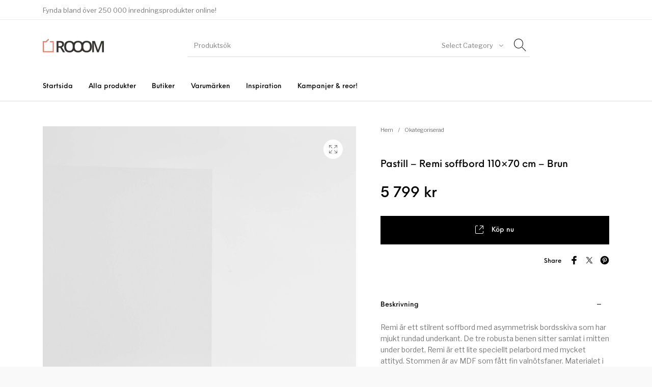

--- FILE ---
content_type: text/css
request_url: https://rooom.se/wp-content/themes/the-hanger/css/styles.css?ver=5.0.8
body_size: 54204
content:
@charset "UTF-8";@media print,screen and (min-width:40em){.reveal,.reveal.large,.reveal.small,.reveal.tiny{right:auto;left:auto;margin:0 auto}}
/*! normalize-scss | MIT/GPLv2 License | bit.ly/normalize-scss */html{font-family:sans-serif;line-height:1.15;-ms-text-size-adjust:100%;-webkit-text-size-adjust:100%}body{margin:0}article,aside,footer,header,nav,section{display:block}h1{font-size:2em;margin:0.67em 0}figcaption,figure{display:block}figure{margin:1em 40px}hr{-webkit-box-sizing:content-box;box-sizing:content-box;height:0;overflow:visible}main{display:block}pre{font-family:monospace,monospace;font-size:1em}a{background-color:transparent;-webkit-text-decoration-skip:objects}a:active,a:hover{outline-width:0}abbr[title]{border-bottom:none;text-decoration:underline;-webkit-text-decoration:underline dotted;text-decoration:underline dotted}b,strong{font-weight:inherit}b,strong{font-weight:bolder}code,kbd,samp{font-family:monospace,monospace;font-size:1em}dfn{font-style:italic}mark{background-color:#ff0;color:#000}small{font-size:80%}sub,sup{font-size:75%;line-height:0;position:relative;vertical-align:baseline}sub{bottom:-0.25em}sup{top:-0.5em}audio,video{display:inline-block}audio:not([controls]){display:none;height:0}img{border-style:none}svg:not(:root){overflow:hidden}button,input,optgroup,select,textarea{font-family:sans-serif;font-size:100%;line-height:1.15;margin:0}button{overflow:visible}button,select{text-transform:none}[type=reset],[type=submit],button,html [type=button]{-webkit-appearance:button}[type=button],[type=reset],[type=submit],button{}[type=button]::-moz-focus-inner,[type=reset]::-moz-focus-inner,[type=submit]::-moz-focus-inner,button::-moz-focus-inner{border-style:none;padding:0}[type=button]:-moz-focusring,[type=reset]:-moz-focusring,[type=submit]:-moz-focusring,button:-moz-focusring{outline:1px dotted ButtonText}input{overflow:visible}[type=checkbox],[type=radio]{-webkit-box-sizing:border-box;box-sizing:border-box;padding:0}[type=number]::-webkit-inner-spin-button,[type=number]::-webkit-outer-spin-button{height:auto}[type=search]{-webkit-appearance:textfield;outline-offset:-2px}[type=search]::-webkit-search-cancel-button,[type=search]::-webkit-search-decoration{-webkit-appearance:none}::-webkit-file-upload-button{-webkit-appearance:button;font:inherit}fieldset{border:1px solid #c0c0c0;margin:0 2px;padding:0.35em 0.625em 0.75em}legend{-webkit-box-sizing:border-box;box-sizing:border-box;display:table;max-width:100%;padding:0;color:inherit;white-space:normal}progress{display:inline-block;vertical-align:baseline}textarea{overflow:auto}details{display:block}summary{display:list-item}menu{display:block}canvas{display:inline-block}template{display:none}[hidden]{display:none}.foundation-mq{font-family:"small=0em&medium=40em&large=64em&xlarge=80em"}html{-webkit-box-sizing:border-box;box-sizing:border-box;font-size:16px}*,:after,:before{-webkit-box-sizing:inherit;box-sizing:inherit}body{margin:0;padding:0;background:#fff;font-family:"Helvetica Neue",Helvetica,Roboto,Arial,sans-serif;font-weight:normal;line-height:1.4;color:#777;-webkit-font-smoothing:antialiased;-moz-osx-font-smoothing:grayscale}img{display:inline-block;vertical-align:middle;max-width:100%;height:auto;-ms-interpolation-mode:bicubic}textarea{height:auto;min-height:50px;border-radius:0}select{-webkit-box-sizing:border-box;box-sizing:border-box;width:100%;border-radius:0}.map_canvas embed,.map_canvas img,.map_canvas object,.mqa-display embed,.mqa-display img,.mqa-display object{max-width:none!important}button{padding:0;-webkit-appearance:none;-moz-appearance:none;appearance:none;border:0;border-radius:0;background:transparent;line-height:1;cursor:auto}[data-whatinput=mouse] button{outline:0}pre{overflow:auto}button,input,optgroup,select,textarea{font-family:inherit}.is-visible{display:block!important}.is-hidden{display:none!important}.row{max-width:1280px;margin-right:auto;margin-left:auto;display:-webkit-box;display:-ms-flexbox;display:flex;-webkit-box-orient:horizontal;-webkit-box-direction:normal;-ms-flex-flow:row wrap;flex-flow:row wrap}.row .row{margin-right:-0.75rem;margin-left:-0.75rem}@media print,screen and (min-width:40em){.row .row{margin-right:-0.75rem;margin-left:-0.75rem}}@media print,screen and (min-width:64em){.row .row{margin-right:-0.75rem;margin-left:-0.75rem}}@media screen and (min-width:80em){.row .row{margin-right:-0.75rem;margin-left:-0.75rem}}.row .row.collapse{margin-right:0;margin-left:0}.row.expanded{max-width:none}.row.expanded .row{margin-right:auto;margin-left:auto}.row:not(.expanded) .row{max-width:none}.row.collapse>.column,.row.collapse>.columns{padding-right:0;padding-left:0}.row.collapse>.column>.row,.row.collapse>.columns>.row,.row.is-collapse-child{margin-right:0;margin-left:0}.column,.columns{-webkit-box-flex:1;-ms-flex:1 1 0px;flex:1 1 0px;padding-right:0.75rem;padding-left:0.75rem;min-width:0}.column.row.row,.row.row.columns{float:none;display:block}.row .column.row.row,.row .row.row.columns{margin-right:0;margin-left:0;padding-right:0;padding-left:0}.small-1{-webkit-box-flex:0;-ms-flex:0 0 8.3333333333%;flex:0 0 8.3333333333%;max-width:8.3333333333%}.small-offset-0{margin-left:0%}.small-2{-webkit-box-flex:0;-ms-flex:0 0 16.6666666667%;flex:0 0 16.6666666667%;max-width:16.6666666667%}.small-offset-1{margin-left:8.3333333333%}.small-3{-webkit-box-flex:0;-ms-flex:0 0 25%;flex:0 0 25%;max-width:25%}.small-offset-2{margin-left:16.6666666667%}.small-4{-webkit-box-flex:0;-ms-flex:0 0 33.3333333333%;flex:0 0 33.3333333333%;max-width:33.3333333333%}.small-offset-3{margin-left:25%}.small-5{-webkit-box-flex:0;-ms-flex:0 0 41.6666666667%;flex:0 0 41.6666666667%;max-width:41.6666666667%}.small-offset-4{margin-left:33.3333333333%}.small-6{-webkit-box-flex:0;-ms-flex:0 0 50%;flex:0 0 50%;max-width:50%}.small-offset-5{margin-left:41.6666666667%}.small-7{-webkit-box-flex:0;-ms-flex:0 0 58.3333333333%;flex:0 0 58.3333333333%;max-width:58.3333333333%}.small-offset-6{margin-left:50%}.small-8{-webkit-box-flex:0;-ms-flex:0 0 66.6666666667%;flex:0 0 66.6666666667%;max-width:66.6666666667%}.small-offset-7{margin-left:58.3333333333%}.small-9{-webkit-box-flex:0;-ms-flex:0 0 75%;flex:0 0 75%;max-width:75%}.small-offset-8{margin-left:66.6666666667%}.small-10{-webkit-box-flex:0;-ms-flex:0 0 83.3333333333%;flex:0 0 83.3333333333%;max-width:83.3333333333%}.small-offset-9{margin-left:75%}.small-11{-webkit-box-flex:0;-ms-flex:0 0 91.6666666667%;flex:0 0 91.6666666667%;max-width:91.6666666667%}.small-offset-10{margin-left:83.3333333333%}.small-12{-webkit-box-flex:0;-ms-flex:0 0 100%;flex:0 0 100%;max-width:100%}.small-offset-11{margin-left:91.6666666667%}.small-up-1{-ms-flex-wrap:wrap;flex-wrap:wrap}.small-up-1>.column,.small-up-1>.columns{-webkit-box-flex:0;-ms-flex:0 0 100%;flex:0 0 100%;max-width:100%}.small-up-2{-ms-flex-wrap:wrap;flex-wrap:wrap}.small-up-2>.column,.small-up-2>.columns{-webkit-box-flex:0;-ms-flex:0 0 50%;flex:0 0 50%;max-width:50%}.small-up-3{-ms-flex-wrap:wrap;flex-wrap:wrap}.small-up-3>.column,.small-up-3>.columns{-webkit-box-flex:0;-ms-flex:0 0 33.3333333333%;flex:0 0 33.3333333333%;max-width:33.3333333333%}.small-up-4{-ms-flex-wrap:wrap;flex-wrap:wrap}.small-up-4>.column,.small-up-4>.columns{-webkit-box-flex:0;-ms-flex:0 0 25%;flex:0 0 25%;max-width:25%}.small-up-5{-ms-flex-wrap:wrap;flex-wrap:wrap}.small-up-5>.column,.small-up-5>.columns{-webkit-box-flex:0;-ms-flex:0 0 20%;flex:0 0 20%;max-width:20%}.small-up-6{-ms-flex-wrap:wrap;flex-wrap:wrap}.small-up-6>.column,.small-up-6>.columns{-webkit-box-flex:0;-ms-flex:0 0 16.6666666667%;flex:0 0 16.6666666667%;max-width:16.6666666667%}.small-up-7{-ms-flex-wrap:wrap;flex-wrap:wrap}.small-up-7>.column,.small-up-7>.columns{-webkit-box-flex:0;-ms-flex:0 0 14.2857142857%;flex:0 0 14.2857142857%;max-width:14.2857142857%}.small-up-8{-ms-flex-wrap:wrap;flex-wrap:wrap}.small-up-8>.column,.small-up-8>.columns{-webkit-box-flex:0;-ms-flex:0 0 12.5%;flex:0 0 12.5%;max-width:12.5%}.small-collapse>.column,.small-collapse>.columns{padding-right:0;padding-left:0}.small-uncollapse>.column,.small-uncollapse>.columns{padding-right:0.75rem;padding-left:0.75rem}@media print,screen and (min-width:40em){.medium-1{-webkit-box-flex:0;-ms-flex:0 0 8.3333333333%;flex:0 0 8.3333333333%;max-width:8.3333333333%}.medium-offset-0{margin-left:0%}.medium-2{-webkit-box-flex:0;-ms-flex:0 0 16.6666666667%;flex:0 0 16.6666666667%;max-width:16.6666666667%}.medium-offset-1{margin-left:8.3333333333%}.medium-3{-webkit-box-flex:0;-ms-flex:0 0 25%;flex:0 0 25%;max-width:25%}.medium-offset-2{margin-left:16.6666666667%}.medium-4{-webkit-box-flex:0;-ms-flex:0 0 33.3333333333%;flex:0 0 33.3333333333%;max-width:33.3333333333%}.medium-offset-3{margin-left:25%}.medium-5{-webkit-box-flex:0;-ms-flex:0 0 41.6666666667%;flex:0 0 41.6666666667%;max-width:41.6666666667%}.medium-offset-4{margin-left:33.3333333333%}.medium-6{-webkit-box-flex:0;-ms-flex:0 0 50%;flex:0 0 50%;max-width:50%}.medium-offset-5{margin-left:41.6666666667%}.medium-7{-webkit-box-flex:0;-ms-flex:0 0 58.3333333333%;flex:0 0 58.3333333333%;max-width:58.3333333333%}.medium-offset-6{margin-left:50%}.medium-8{-webkit-box-flex:0;-ms-flex:0 0 66.6666666667%;flex:0 0 66.6666666667%;max-width:66.6666666667%}.medium-offset-7{margin-left:58.3333333333%}.medium-9{-webkit-box-flex:0;-ms-flex:0 0 75%;flex:0 0 75%;max-width:75%}.medium-offset-8{margin-left:66.6666666667%}.medium-10{-webkit-box-flex:0;-ms-flex:0 0 83.3333333333%;flex:0 0 83.3333333333%;max-width:83.3333333333%}.medium-offset-9{margin-left:75%}.medium-11{-webkit-box-flex:0;-ms-flex:0 0 91.6666666667%;flex:0 0 91.6666666667%;max-width:91.6666666667%}.medium-offset-10{margin-left:83.3333333333%}.medium-12{-webkit-box-flex:0;-ms-flex:0 0 100%;flex:0 0 100%;max-width:100%}.medium-offset-11{margin-left:91.6666666667%}.medium-up-1{-ms-flex-wrap:wrap;flex-wrap:wrap}.medium-up-1>.column,.medium-up-1>.columns{-webkit-box-flex:0;-ms-flex:0 0 100%;flex:0 0 100%;max-width:100%}.medium-up-2{-ms-flex-wrap:wrap;flex-wrap:wrap}.medium-up-2>.column,.medium-up-2>.columns{-webkit-box-flex:0;-ms-flex:0 0 50%;flex:0 0 50%;max-width:50%}.medium-up-3{-ms-flex-wrap:wrap;flex-wrap:wrap}.medium-up-3>.column,.medium-up-3>.columns{-webkit-box-flex:0;-ms-flex:0 0 33.3333333333%;flex:0 0 33.3333333333%;max-width:33.3333333333%}.medium-up-4{-ms-flex-wrap:wrap;flex-wrap:wrap}.medium-up-4>.column,.medium-up-4>.columns{-webkit-box-flex:0;-ms-flex:0 0 25%;flex:0 0 25%;max-width:25%}.medium-up-5{-ms-flex-wrap:wrap;flex-wrap:wrap}.medium-up-5>.column,.medium-up-5>.columns{-webkit-box-flex:0;-ms-flex:0 0 20%;flex:0 0 20%;max-width:20%}.medium-up-6{-ms-flex-wrap:wrap;flex-wrap:wrap}.medium-up-6>.column,.medium-up-6>.columns{-webkit-box-flex:0;-ms-flex:0 0 16.6666666667%;flex:0 0 16.6666666667%;max-width:16.6666666667%}.medium-up-7{-ms-flex-wrap:wrap;flex-wrap:wrap}.medium-up-7>.column,.medium-up-7>.columns{-webkit-box-flex:0;-ms-flex:0 0 14.2857142857%;flex:0 0 14.2857142857%;max-width:14.2857142857%}.medium-up-8{-ms-flex-wrap:wrap;flex-wrap:wrap}.medium-up-8>.column,.medium-up-8>.columns{-webkit-box-flex:0;-ms-flex:0 0 12.5%;flex:0 0 12.5%;max-width:12.5%}}@media print,screen and (min-width:40em) and (min-width:40em){.medium-expand{-webkit-box-flex:1;-ms-flex:1 1 0px;flex:1 1 0px}}.row.medium-unstack>.column,.row.medium-unstack>.columns{-webkit-box-flex:0;-ms-flex:0 0 100%;flex:0 0 100%}@media print,screen and (min-width:40em){.row.medium-unstack>.column,.row.medium-unstack>.columns{-webkit-box-flex:1;-ms-flex:1 1 0px;flex:1 1 0px}.medium-collapse>.column,.medium-collapse>.columns{padding-right:0;padding-left:0}.medium-uncollapse>.column,.medium-uncollapse>.columns{padding-right:0.75rem;padding-left:0.75rem}}@media print,screen and (min-width:64em){.large-1{-webkit-box-flex:0;-ms-flex:0 0 8.3333333333%;flex:0 0 8.3333333333%;max-width:8.3333333333%}.large-offset-0{margin-left:0%}.large-2{-webkit-box-flex:0;-ms-flex:0 0 16.6666666667%;flex:0 0 16.6666666667%;max-width:16.6666666667%}.large-offset-1{margin-left:8.3333333333%}.large-3{-webkit-box-flex:0;-ms-flex:0 0 25%;flex:0 0 25%;max-width:25%}.large-offset-2{margin-left:16.6666666667%}.large-4{-webkit-box-flex:0;-ms-flex:0 0 33.3333333333%;flex:0 0 33.3333333333%;max-width:33.3333333333%}.large-offset-3{margin-left:25%}.large-5{-webkit-box-flex:0;-ms-flex:0 0 41.6666666667%;flex:0 0 41.6666666667%;max-width:41.6666666667%}.large-offset-4{margin-left:33.3333333333%}.large-6{-webkit-box-flex:0;-ms-flex:0 0 50%;flex:0 0 50%;max-width:50%}.large-offset-5{margin-left:41.6666666667%}.large-7{-webkit-box-flex:0;-ms-flex:0 0 58.3333333333%;flex:0 0 58.3333333333%;max-width:58.3333333333%}.large-offset-6{margin-left:50%}.large-8{-webkit-box-flex:0;-ms-flex:0 0 66.6666666667%;flex:0 0 66.6666666667%;max-width:66.6666666667%}.large-offset-7{margin-left:58.3333333333%}.large-9{-webkit-box-flex:0;-ms-flex:0 0 75%;flex:0 0 75%;max-width:75%}.large-offset-8{margin-left:66.6666666667%}.large-10{-webkit-box-flex:0;-ms-flex:0 0 83.3333333333%;flex:0 0 83.3333333333%;max-width:83.3333333333%}.large-offset-9{margin-left:75%}.large-11{-webkit-box-flex:0;-ms-flex:0 0 91.6666666667%;flex:0 0 91.6666666667%;max-width:91.6666666667%}.large-offset-10{margin-left:83.3333333333%}.large-12{-webkit-box-flex:0;-ms-flex:0 0 100%;flex:0 0 100%;max-width:100%}.large-offset-11{margin-left:91.6666666667%}.large-up-1{-ms-flex-wrap:wrap;flex-wrap:wrap}.large-up-1>.column,.large-up-1>.columns{-webkit-box-flex:0;-ms-flex:0 0 100%;flex:0 0 100%;max-width:100%}.large-up-2{-ms-flex-wrap:wrap;flex-wrap:wrap}.large-up-2>.column,.large-up-2>.columns{-webkit-box-flex:0;-ms-flex:0 0 50%;flex:0 0 50%;max-width:50%}.large-up-3{-ms-flex-wrap:wrap;flex-wrap:wrap}.large-up-3>.column,.large-up-3>.columns{-webkit-box-flex:0;-ms-flex:0 0 33.3333333333%;flex:0 0 33.3333333333%;max-width:33.3333333333%}.large-up-4{-ms-flex-wrap:wrap;flex-wrap:wrap}.large-up-4>.column,.large-up-4>.columns{-webkit-box-flex:0;-ms-flex:0 0 25%;flex:0 0 25%;max-width:25%}.large-up-5{-ms-flex-wrap:wrap;flex-wrap:wrap}.large-up-5>.column,.large-up-5>.columns{-webkit-box-flex:0;-ms-flex:0 0 20%;flex:0 0 20%;max-width:20%}.large-up-6{-ms-flex-wrap:wrap;flex-wrap:wrap}.large-up-6>.column,.large-up-6>.columns{-webkit-box-flex:0;-ms-flex:0 0 16.6666666667%;flex:0 0 16.6666666667%;max-width:16.6666666667%}.large-up-7{-ms-flex-wrap:wrap;flex-wrap:wrap}.large-up-7>.column,.large-up-7>.columns{-webkit-box-flex:0;-ms-flex:0 0 14.2857142857%;flex:0 0 14.2857142857%;max-width:14.2857142857%}.large-up-8{-ms-flex-wrap:wrap;flex-wrap:wrap}.large-up-8>.column,.large-up-8>.columns{-webkit-box-flex:0;-ms-flex:0 0 12.5%;flex:0 0 12.5%;max-width:12.5%}}@media print,screen and (min-width:64em) and (min-width:64em){.large-expand{-webkit-box-flex:1;-ms-flex:1 1 0px;flex:1 1 0px}}.row.large-unstack>.column,.row.large-unstack>.columns{-webkit-box-flex:0;-ms-flex:0 0 100%;flex:0 0 100%}@media print,screen and (min-width:64em){.row.large-unstack>.column,.row.large-unstack>.columns{-webkit-box-flex:1;-ms-flex:1 1 0px;flex:1 1 0px}.large-collapse>.column,.large-collapse>.columns{padding-right:0;padding-left:0}.large-uncollapse>.column,.large-uncollapse>.columns{padding-right:0.75rem;padding-left:0.75rem}}@media screen and (min-width:80em){.xlarge-1{-webkit-box-flex:0;-ms-flex:0 0 8.3333333333%;flex:0 0 8.3333333333%;max-width:8.3333333333%}.xlarge-offset-0{margin-left:0%}.xlarge-2{-webkit-box-flex:0;-ms-flex:0 0 16.6666666667%;flex:0 0 16.6666666667%;max-width:16.6666666667%}.xlarge-offset-1{margin-left:8.3333333333%}.xlarge-3{-webkit-box-flex:0;-ms-flex:0 0 25%;flex:0 0 25%;max-width:25%}.xlarge-offset-2{margin-left:16.6666666667%}.xlarge-4{-webkit-box-flex:0;-ms-flex:0 0 33.3333333333%;flex:0 0 33.3333333333%;max-width:33.3333333333%}.xlarge-offset-3{margin-left:25%}.xlarge-5{-webkit-box-flex:0;-ms-flex:0 0 41.6666666667%;flex:0 0 41.6666666667%;max-width:41.6666666667%}.xlarge-offset-4{margin-left:33.3333333333%}.xlarge-6{-webkit-box-flex:0;-ms-flex:0 0 50%;flex:0 0 50%;max-width:50%}.xlarge-offset-5{margin-left:41.6666666667%}.xlarge-7{-webkit-box-flex:0;-ms-flex:0 0 58.3333333333%;flex:0 0 58.3333333333%;max-width:58.3333333333%}.xlarge-offset-6{margin-left:50%}.xlarge-8{-webkit-box-flex:0;-ms-flex:0 0 66.6666666667%;flex:0 0 66.6666666667%;max-width:66.6666666667%}.xlarge-offset-7{margin-left:58.3333333333%}.xlarge-9{-webkit-box-flex:0;-ms-flex:0 0 75%;flex:0 0 75%;max-width:75%}.xlarge-offset-8{margin-left:66.6666666667%}.xlarge-10{-webkit-box-flex:0;-ms-flex:0 0 83.3333333333%;flex:0 0 83.3333333333%;max-width:83.3333333333%}.xlarge-offset-9{margin-left:75%}.xlarge-11{-webkit-box-flex:0;-ms-flex:0 0 91.6666666667%;flex:0 0 91.6666666667%;max-width:91.6666666667%}.xlarge-offset-10{margin-left:83.3333333333%}.xlarge-12{-webkit-box-flex:0;-ms-flex:0 0 100%;flex:0 0 100%;max-width:100%}.xlarge-offset-11{margin-left:91.6666666667%}.xlarge-up-1{-ms-flex-wrap:wrap;flex-wrap:wrap}.xlarge-up-1>.column,.xlarge-up-1>.columns{-webkit-box-flex:0;-ms-flex:0 0 100%;flex:0 0 100%;max-width:100%}.xlarge-up-2{-ms-flex-wrap:wrap;flex-wrap:wrap}.xlarge-up-2>.column,.xlarge-up-2>.columns{-webkit-box-flex:0;-ms-flex:0 0 50%;flex:0 0 50%;max-width:50%}.xlarge-up-3{-ms-flex-wrap:wrap;flex-wrap:wrap}.xlarge-up-3>.column,.xlarge-up-3>.columns{-webkit-box-flex:0;-ms-flex:0 0 33.3333333333%;flex:0 0 33.3333333333%;max-width:33.3333333333%}.xlarge-up-4{-ms-flex-wrap:wrap;flex-wrap:wrap}.xlarge-up-4>.column,.xlarge-up-4>.columns{-webkit-box-flex:0;-ms-flex:0 0 25%;flex:0 0 25%;max-width:25%}.xlarge-up-5{-ms-flex-wrap:wrap;flex-wrap:wrap}.xlarge-up-5>.column,.xlarge-up-5>.columns{-webkit-box-flex:0;-ms-flex:0 0 20%;flex:0 0 20%;max-width:20%}.xlarge-up-6{-ms-flex-wrap:wrap;flex-wrap:wrap}.xlarge-up-6>.column,.xlarge-up-6>.columns{-webkit-box-flex:0;-ms-flex:0 0 16.6666666667%;flex:0 0 16.6666666667%;max-width:16.6666666667%}.xlarge-up-7{-ms-flex-wrap:wrap;flex-wrap:wrap}.xlarge-up-7>.column,.xlarge-up-7>.columns{-webkit-box-flex:0;-ms-flex:0 0 14.2857142857%;flex:0 0 14.2857142857%;max-width:14.2857142857%}.xlarge-up-8{-ms-flex-wrap:wrap;flex-wrap:wrap}.xlarge-up-8>.column,.xlarge-up-8>.columns{-webkit-box-flex:0;-ms-flex:0 0 12.5%;flex:0 0 12.5%;max-width:12.5%}}@media screen and (min-width:80em) and (min-width:80em){.xlarge-expand{-webkit-box-flex:1;-ms-flex:1 1 0px;flex:1 1 0px}}.row.xlarge-unstack>.column,.row.xlarge-unstack>.columns{-webkit-box-flex:0;-ms-flex:0 0 100%;flex:0 0 100%}@media screen and (min-width:80em){.row.xlarge-unstack>.column,.row.xlarge-unstack>.columns{-webkit-box-flex:1;-ms-flex:1 1 0px;flex:1 1 0px}.xlarge-collapse>.column,.xlarge-collapse>.columns{padding-right:0;padding-left:0}.xlarge-uncollapse>.column,.xlarge-uncollapse>.columns{padding-right:0.75rem;padding-left:0.75rem}}.shrink{-webkit-box-flex:0;-ms-flex:0 0 auto;flex:0 0 auto;max-width:100%}.column-block{margin-bottom:1.5rem}.column-block>:last-child{margin-bottom:0}.align-right{-webkit-box-pack:end;-ms-flex-pack:end;justify-content:flex-end}.align-center{-webkit-box-pack:center;-ms-flex-pack:center;justify-content:center}.align-justify{-webkit-box-pack:justify;-ms-flex-pack:justify;justify-content:space-between}.align-spaced{-ms-flex-pack:distribute;justify-content:space-around}.align-right.vertical.menu>li>a{-webkit-box-pack:end;-ms-flex-pack:end;justify-content:flex-end}.align-center.vertical.menu>li>a{-webkit-box-pack:center;-ms-flex-pack:center;justify-content:center}.align-top{-webkit-box-align:start;-ms-flex-align:start;align-items:flex-start}.align-self-top{-ms-flex-item-align:start;align-self:flex-start}.align-bottom{-webkit-box-align:end;-ms-flex-align:end;align-items:flex-end}.align-self-bottom{-ms-flex-item-align:end;align-self:flex-end}.align-middle{-webkit-box-align:center;-ms-flex-align:center;align-items:center}.align-self-middle{-ms-flex-item-align:center;-ms-grid-row-align:center;align-self:center}.align-stretch{-webkit-box-align:stretch;-ms-flex-align:stretch;align-items:stretch}.align-self-stretch{-ms-flex-item-align:stretch;-ms-grid-row-align:stretch;align-self:stretch}.align-center-middle{-webkit-box-pack:center;-ms-flex-pack:center;justify-content:center;-webkit-box-align:center;-ms-flex-align:center;align-items:center;-ms-flex-line-pack:center;align-content:center}.small-order-1{-webkit-box-ordinal-group:2;-ms-flex-order:1;order:1}.small-order-2{-webkit-box-ordinal-group:3;-ms-flex-order:2;order:2}.small-order-3{-webkit-box-ordinal-group:4;-ms-flex-order:3;order:3}.small-order-4{-webkit-box-ordinal-group:5;-ms-flex-order:4;order:4}.small-order-5{-webkit-box-ordinal-group:6;-ms-flex-order:5;order:5}.small-order-6{-webkit-box-ordinal-group:7;-ms-flex-order:6;order:6}@media print,screen and (min-width:40em){.medium-order-1{-webkit-box-ordinal-group:2;-ms-flex-order:1;order:1}.medium-order-2{-webkit-box-ordinal-group:3;-ms-flex-order:2;order:2}.medium-order-3{-webkit-box-ordinal-group:4;-ms-flex-order:3;order:3}.medium-order-4{-webkit-box-ordinal-group:5;-ms-flex-order:4;order:4}.medium-order-5{-webkit-box-ordinal-group:6;-ms-flex-order:5;order:5}.medium-order-6{-webkit-box-ordinal-group:7;-ms-flex-order:6;order:6}}@media print,screen and (min-width:64em){.large-order-1{-webkit-box-ordinal-group:2;-ms-flex-order:1;order:1}.large-order-2{-webkit-box-ordinal-group:3;-ms-flex-order:2;order:2}.large-order-3{-webkit-box-ordinal-group:4;-ms-flex-order:3;order:3}.large-order-4{-webkit-box-ordinal-group:5;-ms-flex-order:4;order:4}.large-order-5{-webkit-box-ordinal-group:6;-ms-flex-order:5;order:5}.large-order-6{-webkit-box-ordinal-group:7;-ms-flex-order:6;order:6}}@media screen and (min-width:80em){.xlarge-order-1{-webkit-box-ordinal-group:2;-ms-flex-order:1;order:1}.xlarge-order-2{-webkit-box-ordinal-group:3;-ms-flex-order:2;order:2}.xlarge-order-3{-webkit-box-ordinal-group:4;-ms-flex-order:3;order:3}.xlarge-order-4{-webkit-box-ordinal-group:5;-ms-flex-order:4;order:4}.xlarge-order-5{-webkit-box-ordinal-group:6;-ms-flex-order:5;order:5}.xlarge-order-6{-webkit-box-ordinal-group:7;-ms-flex-order:6;order:6}}.flex-container{display:-webkit-box;display:-ms-flexbox;display:flex}.flex-child-auto{-webkit-box-flex:1;-ms-flex:1 1 auto;flex:1 1 auto}.flex-child-grow{-webkit-box-flex:1;-ms-flex:1 0 auto;flex:1 0 auto}.flex-child-shrink{-webkit-box-flex:0;-ms-flex:0 1 auto;flex:0 1 auto}.flex-dir-row{-webkit-box-orient:horizontal;-webkit-box-direction:normal;-ms-flex-direction:row;flex-direction:row}.flex-dir-row-reverse{-webkit-box-orient:horizontal;-webkit-box-direction:reverse;-ms-flex-direction:row-reverse;flex-direction:row-reverse}.flex-dir-column{-webkit-box-orient:vertical;-webkit-box-direction:normal;-ms-flex-direction:column;flex-direction:column}.flex-dir-column-reverse{-webkit-box-orient:vertical;-webkit-box-direction:reverse;-ms-flex-direction:column-reverse;flex-direction:column-reverse}@media print,screen and (min-width:40em){.medium-flex-container{display:-webkit-box;display:-ms-flexbox;display:flex}.medium-flex-child-auto{-webkit-box-flex:1;-ms-flex:1 1 auto;flex:1 1 auto}.medium-flex-child-grow{-webkit-box-flex:1;-ms-flex:1 0 auto;flex:1 0 auto}.medium-flex-child-shrink{-webkit-box-flex:0;-ms-flex:0 1 auto;flex:0 1 auto}.medium-flex-dir-row{-webkit-box-orient:horizontal;-webkit-box-direction:normal;-ms-flex-direction:row;flex-direction:row}.medium-flex-dir-row-reverse{-webkit-box-orient:horizontal;-webkit-box-direction:reverse;-ms-flex-direction:row-reverse;flex-direction:row-reverse}.medium-flex-dir-column{-webkit-box-orient:vertical;-webkit-box-direction:normal;-ms-flex-direction:column;flex-direction:column}.medium-flex-dir-column-reverse{-webkit-box-orient:vertical;-webkit-box-direction:reverse;-ms-flex-direction:column-reverse;flex-direction:column-reverse}}@media print,screen and (min-width:64em){.large-flex-container{display:-webkit-box;display:-ms-flexbox;display:flex}.large-flex-child-auto{-webkit-box-flex:1;-ms-flex:1 1 auto;flex:1 1 auto}.large-flex-child-grow{-webkit-box-flex:1;-ms-flex:1 0 auto;flex:1 0 auto}.large-flex-child-shrink{-webkit-box-flex:0;-ms-flex:0 1 auto;flex:0 1 auto}.large-flex-dir-row{-webkit-box-orient:horizontal;-webkit-box-direction:normal;-ms-flex-direction:row;flex-direction:row}.large-flex-dir-row-reverse{-webkit-box-orient:horizontal;-webkit-box-direction:reverse;-ms-flex-direction:row-reverse;flex-direction:row-reverse}.large-flex-dir-column{-webkit-box-orient:vertical;-webkit-box-direction:normal;-ms-flex-direction:column;flex-direction:column}.large-flex-dir-column-reverse{-webkit-box-orient:vertical;-webkit-box-direction:reverse;-ms-flex-direction:column-reverse;flex-direction:column-reverse}}@media screen and (min-width:80em){.xlarge-flex-container{display:-webkit-box;display:-ms-flexbox;display:flex}.xlarge-flex-child-auto{-webkit-box-flex:1;-ms-flex:1 1 auto;flex:1 1 auto}.xlarge-flex-child-grow{-webkit-box-flex:1;-ms-flex:1 0 auto;flex:1 0 auto}.xlarge-flex-child-shrink{-webkit-box-flex:0;-ms-flex:0 1 auto;flex:0 1 auto}.xlarge-flex-dir-row{-webkit-box-orient:horizontal;-webkit-box-direction:normal;-ms-flex-direction:row;flex-direction:row}.xlarge-flex-dir-row-reverse{-webkit-box-orient:horizontal;-webkit-box-direction:reverse;-ms-flex-direction:row-reverse;flex-direction:row-reverse}.xlarge-flex-dir-column{-webkit-box-orient:vertical;-webkit-box-direction:normal;-ms-flex-direction:column;flex-direction:column}.xlarge-flex-dir-column-reverse{-webkit-box-orient:vertical;-webkit-box-direction:reverse;-ms-flex-direction:column-reverse;flex-direction:column-reverse}}blockquote,dd,div,dl,dt,form,h1,h2,h3,h4,h5,h6,li,ol,p,pre,td,th,ul{margin:0;padding:0}p{margin-bottom:2rem;font-size:inherit;line-height:1.625;text-rendering:optimizeLegibility}em,i{font-style:italic;line-height:inherit}b,strong{font-weight:bold;line-height:inherit}small{font-size:80%;line-height:inherit}.h1,.h2,.h3,.h4,.h5,.h6,h1,h2,h3,h4,h5,h6{font-family:inherit;font-style:normal;font-weight:inherit;color:#666;text-rendering:optimizeLegibility}.h1 small,.h2 small,.h3 small,.h4 small,.h5 small,.h6 small,h1 small,h2 small,h3 small,h4 small,h5 small,h6 small{line-height:0;color:rgba(119,119,119,0.5)}.h0,h0{font-size:2rem;line-height:1.3;margin-top:0;margin-bottom:1.25rem}.h1,h1{font-size:1.8rem;line-height:1.3;margin-top:0;margin-bottom:1.25rem}.h2,h2{font-size:1.6rem;line-height:1.3;margin-top:0;margin-bottom:1.25rem}.h3,h3{font-size:1.42rem;line-height:1.3;margin-top:0;margin-bottom:1.25rem}.h4,h4{font-size:1.26rem;line-height:1.3;margin-top:0;margin-bottom:1.25rem}.h5,h5{font-size:1.125rem;line-height:1.3;margin-top:0;margin-bottom:1.25rem}.h6,h6{font-size:1rem;line-height:1.3;margin-top:0;margin-bottom:1.25rem}@media print,screen and (min-width:40em){.h0,h0{font-size:2rem;line-height:1.3;margin-top:0;margin-bottom:1.25rem}.h1,h1{font-size:1.8rem;line-height:1.3;margin-top:0;margin-bottom:1.25rem}.h2,h2{font-size:1.6rem;line-height:1.3;margin-top:0;margin-bottom:1.25rem}.h3,h3{font-size:1.42rem;line-height:1.3;margin-top:0;margin-bottom:1.25rem}.h4,h4{font-size:1.26rem;line-height:1.3;margin-top:0;margin-bottom:1.25rem}.h5,h5{font-size:1.125rem;line-height:1.3;margin-top:0;margin-bottom:1.25rem}.h6,h6{font-size:1rem;line-height:1.3;margin-top:0;margin-bottom:1.25rem}}@media print,screen and (min-width:64em){.h0,h0{font-size:3rem;line-height:1.4;margin-top:0;margin-bottom:1.25rem}.h1,h1{font-size:2.5rem;line-height:1.4;margin-top:0;margin-bottom:1.25rem}.h2,h2{font-size:2.1rem;line-height:1.4;margin-top:0;margin-bottom:1.25rem}.h3,h3{font-size:1.74rem;line-height:1.4;margin-top:0;margin-bottom:1.25rem}.h4,h4{font-size:1.44rem;line-height:1.4;margin-top:0;margin-bottom:1.25rem}.h5,h5{font-size:1.2rem;line-height:1.4;margin-top:0;margin-bottom:1.25rem}.h6,h6{font-size:1rem;line-height:1.4;margin-top:0;margin-bottom:1.25rem}}a{line-height:inherit;color:inherit;text-decoration:none;cursor:pointer}a:focus,a:hover{color:none}a img{border:0}hr{clear:both;max-width:1280px;height:0;margin:1.25rem auto;border-top:0;border-right:0;border-bottom:1px solid rgba(119,119,119,0.5);border-left:0}dl,ol,ul{margin-bottom:2rem;list-style-position:outside;line-height:1.625}li{font-size:inherit}ul{margin-left:1.25rem;list-style-type:disc}ol{margin-left:1.25rem}ol ol,ol ul,ul ol,ul ul{margin-left:1.25rem;margin-bottom:0}dl{margin-bottom:1rem}dl dt{margin-bottom:0.3rem;font-weight:bold}blockquote{margin:0 0 2rem;padding:0 0 0 1.875rem;border-left:2px solid inherit}blockquote,blockquote p{line-height:1.625;color:inherit}cite{display:block;font-size:0.875rem;color:inherit}cite:before{content:"— "}abbr,abbr[title]{border-bottom:1px dotted #000;cursor:help;text-decoration:none}figure{margin:0}code{padding:0.125rem 0.625rem 0.1875rem;border:0;background-color:#fff;font-family:Consolas,"Liberation Mono",Courier,monospace;font-weight:normal;color:#777}kbd{margin:0;padding:0.125rem 0.25rem 0;background-color:rgba(119,119,119,0.25);font-family:Consolas,"Liberation Mono",Courier,monospace;color:#000}.subheader{margin-top:0.2rem;margin-bottom:0.5rem;font-weight:normal;line-height:1.4;color:rgba(119,119,119,0.75)}.lead{font-size:20px;line-height:1.6}.stat{font-size:2.5rem;line-height:1}p+.stat{margin-top:-1rem}ol.no-bullet,ul.no-bullet{margin-left:0;list-style:none}.text-left{text-align:left}.text-right{text-align:right}.text-center{text-align:center}.text-justify{text-align:justify}@media print,screen and (min-width:40em){.medium-text-left{text-align:left}.medium-text-right{text-align:right}.medium-text-center{text-align:center}.medium-text-justify{text-align:justify}}@media print,screen and (min-width:64em){.large-text-left{text-align:left}.large-text-right{text-align:right}.large-text-center{text-align:center}.large-text-justify{text-align:justify}}@media screen and (min-width:80em){.xlarge-text-left{text-align:left}.xlarge-text-right{text-align:right}.xlarge-text-center{text-align:center}.xlarge-text-justify{text-align:justify}}.show-for-print{display:none!important}@media print{*{background:transparent!important;-webkit-box-shadow:none!important;box-shadow:none!important;color:black!important;text-shadow:none!important}.show-for-print{display:block!important}.hide-for-print{display:none!important}table.show-for-print{display:table!important}thead.show-for-print{display:table-header-group!important}tbody.show-for-print{display:table-row-group!important}tr.show-for-print{display:table-row!important}td.show-for-print{display:table-cell!important}th.show-for-print{display:table-cell!important}a,a:visited{text-decoration:underline}a[href]:after{content:" (" attr(href) ")"}.ir a:after,a[href^="#"]:after,a[href^="javascript:"]:after{content:""}abbr[title]:after{content:" (" attr(title) ")"}blockquote,pre{border:1px solid rgba(119,119,119,0.75);page-break-inside:avoid}thead{display:table-header-group}img,tr{page-break-inside:avoid}img{max-width:100%!important}@page{margin:0.5cm}h2,h3,p{orphans:3;widows:3}h2,h3{page-break-after:avoid}.print-break-inside{page-break-inside:auto}}[type=color],[type=date],[type=datetime-local],[type=datetime],[type=email],[type=month],[type=number],[type=password],[type=search],[type=tel],[type=text],[type=time],[type=url],[type=week],textarea{display:block;-webkit-box-sizing:border-box;box-sizing:border-box;width:100%;height:2.0875rem;margin:0 0 0.75rem;padding:0.375rem;border:1px solid #777;border-radius:0;background-color:transparent;-webkit-box-shadow:none;box-shadow:none;font-family:inherit;font-size:1rem;font-weight:inherit;line-height:1.4;color:inherit;-webkit-transition:all 0.3s;transition:all 0.3s;-webkit-appearance:none;-moz-appearance:none;appearance:none}[type=color]:focus,[type=date]:focus,[type=datetime-local]:focus,[type=datetime]:focus,[type=email]:focus,[type=month]:focus,[type=number]:focus,[type=password]:focus,[type=search]:focus,[type=tel]:focus,[type=text]:focus,[type=time]:focus,[type=url]:focus,[type=week]:focus,textarea:focus{outline:none;border:1px solid #777;background-color:rgba(119,119,119,0.1);-webkit-box-shadow:0 0 5px #ddd;box-shadow:0 0 5px #ddd;-webkit-transition:all 0.3s;transition:all 0.3s}textarea{max-width:100%}textarea[rows]{height:auto}input::-webkit-input-placeholder,textarea::-webkit-input-placeholder{color:inherit}input::-moz-placeholder,textarea::-moz-placeholder{color:inherit}input:-ms-input-placeholder,textarea:-ms-input-placeholder{color:inherit}input::-ms-input-placeholder,textarea::-ms-input-placeholder{color:inherit}input::placeholder,textarea::placeholder{color:inherit}input:disabled,input[readonly],textarea:disabled,textarea[readonly]{background-color:#777;cursor:not-allowed}[type=button],[type=submit]{-webkit-appearance:none;-moz-appearance:none;appearance:none;border-radius:0}input[type=search]{-webkit-box-sizing:border-box;box-sizing:border-box}[type=checkbox],[type=file],[type=radio]{margin:0 0 0.75rem}[type=checkbox]+label,[type=radio]+label{display:inline-block;vertical-align:baseline;margin-left:0.375rem;margin-right:0.75rem;margin-bottom:0}[type=checkbox]+label[for],[type=radio]+label[for]{cursor:pointer}label>[type=checkbox],label>[type=radio]{margin-right:0.375rem}[type=file]{width:100%}label{display:block;margin:0;font-size:0.875rem;font-weight:inherit;line-height:1;color:inherit}label.middle{margin:0 0 0.75rem;padding:0.4375rem 0}.help-text{margin-top:-0.375rem;font-size:0.8125rem;font-style:italic;color:#000}.input-group{display:-webkit-box;display:-ms-flexbox;display:flex;width:100%;margin-bottom:0.75rem;-webkit-box-align:stretch;-ms-flex-align:stretch;align-items:stretch}.input-group>:first-child{border-radius:0 0 0 0}.input-group>:last-child>*{border-radius:0 0 0 0}.input-group-button,.input-group-button a,.input-group-button button,.input-group-button input,.input-group-button label,.input-group-field,.input-group-label{margin:0;white-space:nowrap}.input-group-label{padding:0 1rem;border:1px solid #777;background:transparent;color:inherit;text-align:center;white-space:nowrap;display:-webkit-box;display:-ms-flexbox;display:flex;-webkit-box-flex:0;-ms-flex:0 0 auto;flex:0 0 auto;-webkit-box-align:center;-ms-flex-align:center;align-items:center}.input-group-label:first-child{border-right:0}.input-group-label:last-child{border-left:0}.input-group-field{border-radius:0;-webkit-box-flex:1;-ms-flex:1 1 0px;flex:1 1 0px;height:auto;min-width:0}.input-group-button{padding-top:0;padding-bottom:0;text-align:center;display:-webkit-box;display:-ms-flexbox;display:flex;-webkit-box-flex:0;-ms-flex:0 0 auto;flex:0 0 auto}.input-group-button a,.input-group-button button,.input-group-button input,.input-group-button label{height:auto;-ms-flex-item-align:stretch;-ms-grid-row-align:stretch;align-self:stretch;padding-top:0;padding-bottom:0;font-size:1rem}fieldset{margin:0;padding:0;border:0}legend{max-width:100%;margin-bottom:0.375rem}.fieldset{margin:1.125rem 0;padding:1.25rem;border:1px solid rgba(119,119,119,0.5)}.fieldset legend{margin:0;margin-left:-0.1875rem;padding:0 0.1875rem}select{height:2.0875rem;margin:0 0 0.75rem;padding:0.375rem;-webkit-appearance:none;-moz-appearance:none;appearance:none;border:1px solid #777;border-radius:0;background-color:transparent;font-family:inherit;font-size:1rem;font-weight:inherit;line-height:1.4;color:inherit;background-image:url("data:image/svg+xml;utf8,<svg xmlns='http://www.w3.org/2000/svg' version='1.1' width='32' height='24' viewBox='0 0 32 24'><polygon points='0,0 32,0 16,24' style='fill: rgb%28221, 221, 221%29'></polygon></svg>");background-origin:content-box;background-position:right -0.75rem center;background-repeat:no-repeat;background-size:9px 6px;padding-right:1.125rem;-webkit-transition:all 0.3s;transition:all 0.3s}@media screen and (min-width:0\0){select{background-image:url("[data-uri]")}}select:focus{outline:none;border:1px solid #777;background-color:rgba(119,119,119,0.1);-webkit-box-shadow:0 0 5px #ddd;box-shadow:0 0 5px #ddd;-webkit-transition:all 0.3s;transition:all 0.3s}select:disabled{background-color:#777;cursor:not-allowed}select::-ms-expand{display:none}select[multiple]{height:auto;background-image:none}.is-invalid-input:not(:focus){border-color:#DE7878;background-color:#fcf2f2}.is-invalid-input:not(:focus)::-webkit-input-placeholder{color:#DE7878}.is-invalid-input:not(:focus)::-moz-placeholder{color:#DE7878}.is-invalid-input:not(:focus):-ms-input-placeholder{color:#DE7878}.is-invalid-input:not(:focus)::-ms-input-placeholder{color:#DE7878}.is-invalid-input:not(:focus)::placeholder{color:#DE7878}.is-invalid-label{color:#DE7878}.form-error{display:none;margin-top:-0.375rem;margin-bottom:0.75rem;font-size:0.75rem;font-weight:bold;color:#DE7878}.form-error.is-visible{display:block}.button{display:inline-block;vertical-align:middle;margin:0;font-family:inherit;padding:1rem 2rem 0.9375rem;-webkit-appearance:none;border:1px solid transparent;border-radius:0;-webkit-transition:all 0.3s;transition:all 0.3s;font-size:0.8125rem;line-height:1;text-align:center;cursor:pointer;background-color:#777;color:#fff}[data-whatinput=mouse] .button{outline:0}.button:focus,.button:hover{background-color:none;color:#fff}.button.tiny{font-size:0.5625rem}.button.small{font-size:0.625rem}.button.large{font-size:0.875rem}.button.expanded{display:block;width:100%;margin-right:0;margin-left:0}.button.primary{background-color:#777;color:#fff}.button.primary:focus,.button.primary:hover{background-color:#656565;color:#fff}.button.secondary{background-color:#666;color:#fff}.button.secondary:focus,.button.secondary:hover{background-color:#575757;color:#fff}.button.success{background-color:#6DD09D;color:#777}.button.success:focus,.button.success:hover{background-color:#49c485;color:#777}.button.warning{background-color:#FFAE00;color:#777}.button.warning:focus,.button.warning:hover{background-color:#d99400;color:#777}.button.alert{background-color:#DE7878;color:#fff}.button.alert:focus,.button.alert:hover{background-color:#d44f4f;color:#fff}.button.disabled,.button[disabled]{opacity:0.5;cursor:not-allowed}.button.disabled,.button.disabled:focus,.button.disabled:hover,.button[disabled],.button[disabled]:focus,.button[disabled]:hover{background-color:#777;color:#fff}.button.disabled.primary,.button[disabled].primary{opacity:0.5;cursor:not-allowed}.button.disabled.primary,.button.disabled.primary:focus,.button.disabled.primary:hover,.button[disabled].primary,.button[disabled].primary:focus,.button[disabled].primary:hover{background-color:#777;color:#fff}.button.disabled.secondary,.button[disabled].secondary{opacity:0.5;cursor:not-allowed}.button.disabled.secondary,.button.disabled.secondary:focus,.button.disabled.secondary:hover,.button[disabled].secondary,.button[disabled].secondary:focus,.button[disabled].secondary:hover{background-color:#666;color:#fff}.button.disabled.success,.button[disabled].success{opacity:0.5;cursor:not-allowed}.button.disabled.success,.button.disabled.success:focus,.button.disabled.success:hover,.button[disabled].success,.button[disabled].success:focus,.button[disabled].success:hover{background-color:#6DD09D;color:#777}.button.disabled.warning,.button[disabled].warning{opacity:0.5;cursor:not-allowed}.button.disabled.warning,.button.disabled.warning:focus,.button.disabled.warning:hover,.button[disabled].warning,.button[disabled].warning:focus,.button[disabled].warning:hover{background-color:#FFAE00;color:#777}.button.disabled.alert,.button[disabled].alert{opacity:0.5;cursor:not-allowed}.button.disabled.alert,.button.disabled.alert:focus,.button.disabled.alert:hover,.button[disabled].alert,.button[disabled].alert:focus,.button[disabled].alert:hover{background-color:#DE7878;color:#fff}.button.hollow{border:1px solid #777;color:#777}.button.hollow,.button.hollow:focus,.button.hollow:hover{background-color:transparent}.button.hollow.disabled,.button.hollow.disabled:focus,.button.hollow.disabled:hover,.button.hollow[disabled],.button.hollow[disabled]:focus,.button.hollow[disabled]:hover{background-color:transparent}.button.hollow:focus,.button.hollow:hover{border-color:#656565;color:#656565}.button.hollow:focus.disabled,.button.hollow:focus[disabled],.button.hollow:hover.disabled,.button.hollow:hover[disabled]{border:1px solid #777;color:#777}.button.hollow.primary{border:1px solid #777;color:#777}.button.hollow.primary:focus,.button.hollow.primary:hover{border-color:#656565;color:#656565}.button.hollow.primary:focus.disabled,.button.hollow.primary:focus[disabled],.button.hollow.primary:hover.disabled,.button.hollow.primary:hover[disabled]{border:1px solid #777;color:#777}.button.hollow.secondary{border:1px solid #666;color:#666}.button.hollow.secondary:focus,.button.hollow.secondary:hover{border-color:#575757;color:#575757}.button.hollow.secondary:focus.disabled,.button.hollow.secondary:focus[disabled],.button.hollow.secondary:hover.disabled,.button.hollow.secondary:hover[disabled]{border:1px solid #666;color:#666}.button.hollow.success{border:1px solid #6DD09D;color:#6DD09D}.button.hollow.success:focus,.button.hollow.success:hover{border-color:#49c485;color:#49c485}.button.hollow.success:focus.disabled,.button.hollow.success:focus[disabled],.button.hollow.success:hover.disabled,.button.hollow.success:hover[disabled]{border:1px solid #6DD09D;color:#6DD09D}.button.hollow.warning{border:1px solid #FFAE00;color:#FFAE00}.button.hollow.warning:focus,.button.hollow.warning:hover{border-color:#d99400;color:#d99400}.button.hollow.warning:focus.disabled,.button.hollow.warning:focus[disabled],.button.hollow.warning:hover.disabled,.button.hollow.warning:hover[disabled]{border:1px solid #FFAE00;color:#FFAE00}.button.hollow.alert{border:1px solid #DE7878;color:#DE7878}.button.hollow.alert:focus,.button.hollow.alert:hover{border-color:#d44f4f;color:#d44f4f}.button.hollow.alert:focus.disabled,.button.hollow.alert:focus[disabled],.button.hollow.alert:hover.disabled,.button.hollow.alert:hover[disabled]{border:1px solid #DE7878;color:#DE7878}.button.clear{border:1px solid #777;color:#777}.button.clear,.button.clear:focus,.button.clear:hover{background-color:transparent}.button.clear.disabled,.button.clear.disabled:focus,.button.clear.disabled:hover,.button.clear[disabled],.button.clear[disabled]:focus,.button.clear[disabled]:hover{background-color:transparent}.button.clear:focus,.button.clear:hover{border-color:#656565;color:#656565}.button.clear:focus.disabled,.button.clear:focus[disabled],.button.clear:hover.disabled,.button.clear:hover[disabled]{border:1px solid #777;color:#777}.button.clear,.button.clear.disabled,.button.clear:focus,.button.clear:focus.disabled,.button.clear:focus[disabled],.button.clear:hover,.button.clear:hover.disabled,.button.clear:hover[disabled],.button.clear[disabled]{border-color:transparent}.button.clear.primary{border:1px solid #777;color:#777}.button.clear.primary:focus,.button.clear.primary:hover{border-color:#656565;color:#656565}.button.clear.primary:focus.disabled,.button.clear.primary:focus[disabled],.button.clear.primary:hover.disabled,.button.clear.primary:hover[disabled]{border:1px solid #777;color:#777}.button.clear.primary,.button.clear.primary.disabled,.button.clear.primary:focus,.button.clear.primary:focus.disabled,.button.clear.primary:focus[disabled],.button.clear.primary:hover,.button.clear.primary:hover.disabled,.button.clear.primary:hover[disabled],.button.clear.primary[disabled]{border-color:transparent}.button.clear.secondary{border:1px solid #666;color:#666}.button.clear.secondary:focus,.button.clear.secondary:hover{border-color:#575757;color:#575757}.button.clear.secondary:focus.disabled,.button.clear.secondary:focus[disabled],.button.clear.secondary:hover.disabled,.button.clear.secondary:hover[disabled]{border:1px solid #666;color:#666}.button.clear.secondary,.button.clear.secondary.disabled,.button.clear.secondary:focus,.button.clear.secondary:focus.disabled,.button.clear.secondary:focus[disabled],.button.clear.secondary:hover,.button.clear.secondary:hover.disabled,.button.clear.secondary:hover[disabled],.button.clear.secondary[disabled]{border-color:transparent}.button.clear.success{border:1px solid #6DD09D;color:#6DD09D}.button.clear.success:focus,.button.clear.success:hover{border-color:#49c485;color:#49c485}.button.clear.success:focus.disabled,.button.clear.success:focus[disabled],.button.clear.success:hover.disabled,.button.clear.success:hover[disabled]{border:1px solid #6DD09D;color:#6DD09D}.button.clear.success,.button.clear.success.disabled,.button.clear.success:focus,.button.clear.success:focus.disabled,.button.clear.success:focus[disabled],.button.clear.success:hover,.button.clear.success:hover.disabled,.button.clear.success:hover[disabled],.button.clear.success[disabled]{border-color:transparent}.button.clear.warning{border:1px solid #FFAE00;color:#FFAE00}.button.clear.warning:focus,.button.clear.warning:hover{border-color:#d99400;color:#d99400}.button.clear.warning:focus.disabled,.button.clear.warning:focus[disabled],.button.clear.warning:hover.disabled,.button.clear.warning:hover[disabled]{border:1px solid #FFAE00;color:#FFAE00}.button.clear.warning,.button.clear.warning.disabled,.button.clear.warning:focus,.button.clear.warning:focus.disabled,.button.clear.warning:focus[disabled],.button.clear.warning:hover,.button.clear.warning:hover.disabled,.button.clear.warning:hover[disabled],.button.clear.warning[disabled]{border-color:transparent}.button.clear.alert{border:1px solid #DE7878;color:#DE7878}.button.clear.alert:focus,.button.clear.alert:hover{border-color:#d44f4f;color:#d44f4f}.button.clear.alert:focus.disabled,.button.clear.alert:focus[disabled],.button.clear.alert:hover.disabled,.button.clear.alert:hover[disabled]{border:1px solid #DE7878;color:#DE7878}.button.clear.alert,.button.clear.alert.disabled,.button.clear.alert:focus,.button.clear.alert:focus.disabled,.button.clear.alert:focus[disabled],.button.clear.alert:hover,.button.clear.alert:hover.disabled,.button.clear.alert:hover[disabled],.button.clear.alert[disabled]{border-color:transparent}.button.dropdown:after{display:block;width:0;height:0;border:inset 0.4em;content:"";border-bottom-width:0;border-top-style:solid;border-color:#fff transparent transparent;position:relative;top:0.4em;display:inline-block;float:right;margin-left:2rem}.button.dropdown.hollow:after{border-top-color:#777}.button.dropdown.hollow.primary:after{border-top-color:#777}.button.dropdown.hollow.secondary:after{border-top-color:#666}.button.dropdown.hollow.success:after{border-top-color:#6DD09D}.button.dropdown.hollow.warning:after{border-top-color:#FFAE00}.button.dropdown.hollow.alert:after{border-top-color:#DE7878}.button.arrow-only:after{top:-0.1em;float:none;margin-left:0}a.button:focus,a.button:hover{text-decoration:none}.hide,form.cart .quantity.hidden{display:none!important}.invisible{visibility:hidden}@media screen and (max-width:39.9375em){.hide-for-small-only{display:none!important}}@media screen and (max-width:0em),screen and (min-width:40em){.show-for-small-only{display:none!important}}@media print,screen and (min-width:40em){.hide-for-medium{display:none!important}}@media screen and (max-width:39.9375em){.show-for-medium{display:none!important}}@media screen and (min-width:40em) and (max-width:63.9375em){.hide-for-medium-only{display:none!important}}@media screen and (max-width:39.9375em),screen and (min-width:64em){.show-for-medium-only{display:none!important}}@media print,screen and (min-width:64em){.hide-for-large{display:none!important}}@media screen and (max-width:63.9375em){.show-for-large{display:none!important}}@media screen and (min-width:64em) and (max-width:79.9375em){.hide-for-large-only{display:none!important}}@media screen and (max-width:63.9375em),screen and (min-width:80em){.show-for-large-only{display:none!important}}@media screen and (min-width:80em){.hide-for-xlarge{display:none!important}}@media screen and (max-width:79.9375em){.show-for-xlarge{display:none!important}}@media screen and (min-width:80em){.hide-for-xlarge-only{display:none!important}}@media screen and (max-width:79.9375em){.show-for-xlarge-only{display:none!important}}.screen-reader-text,.show-for-sr,.show-on-focus{position:absolute!important;width:1px;height:1px;padding:0;overflow:hidden;clip:rect(0,0,0,0);white-space:nowrap;clip-path:inset(50%);border:0}.show-on-focus:active,.show-on-focus:focus{position:static!important;width:auto;height:auto;overflow:visible;clip:auto;white-space:normal;clip-path:none}.hide-for-portrait,.show-for-landscape{display:block!important}@media screen and (orientation:landscape){.hide-for-portrait,.show-for-landscape{display:block!important}}@media screen and (orientation:portrait){.hide-for-portrait,.show-for-landscape{display:none!important}}.hide-for-landscape,.show-for-portrait{display:none!important}@media screen and (orientation:landscape){.hide-for-landscape,.show-for-portrait{display:none!important}}@media screen and (orientation:portrait){.hide-for-landscape,.show-for-portrait{display:block!important}}table{border-collapse:collapse;width:100%;margin-bottom:1rem;border-radius:0}tbody,tfoot,thead{border:1px solid rgba(13,13,13,0);background-color:transparent}caption{padding:0.5rem 0.625rem 0.625rem;font-weight:bold}thead{background:rgba(6,6,6,0);color:inherit}tfoot{background:rgba(13,13,13,0);color:inherit}tfoot tr,thead tr{background:transparent}tfoot td,tfoot th,thead td,thead th{padding:0.5rem 0.625rem 0.625rem;font-weight:bold;text-align:left}tbody td,tbody th{padding:0.5rem 0.625rem 0.625rem}tbody tr{border-bottom:0;border-bottom:1px solid rgba(13,13,13,0);background-color:transparent}table.striped tbody tr:nth-child(2n){border-bottom:0;background-color:rgba(13,13,13,0)}@media screen and (max-width:63.9375em){table.stack thead{display:none}table.stack tfoot{display:none}table.stack td,table.stack th,table.stack tr{display:block}table.stack td{border-top:0}}table.scroll{display:block;width:100%;overflow-x:auto}table.hover thead tr:hover{background-color:rgba(1,1,1,0)}table.hover tfoot tr:hover{background-color:rgba(8,8,8,0)}table.hover tbody tr:hover{background-color:rgba(0,0,0,0)}table.hover.striped tr:nth-of-type(2n):hover{background-color:rgba(0,0,0,0)}.table-scroll{overflow-x:auto}.table-scroll table{width:auto}.menu{padding:0;margin:0;list-style:none;position:relative;display:-webkit-box;display:-ms-flexbox;display:flex;-ms-flex-wrap:wrap;flex-wrap:wrap}[data-whatinput=mouse] .menu li{outline:0}.menu .button,.menu a{line-height:1;text-decoration:none;display:block;padding:0.7rem 1rem}.menu a,.menu button,.menu input,.menu select{margin-bottom:0}.menu input{display:inline-block}.menu,.menu.horizontal{-ms-flex-wrap:wrap;flex-wrap:wrap;-webkit-box-orient:horizontal;-webkit-box-direction:normal;-ms-flex-direction:row;flex-direction:row}.menu.vertical{-ms-flex-wrap:nowrap;flex-wrap:nowrap;-webkit-box-orient:vertical;-webkit-box-direction:normal;-ms-flex-direction:column;flex-direction:column}.menu.expanded li{-webkit-box-flex:1;-ms-flex:1 1 0px;flex:1 1 0px}.menu.simple{-webkit-box-align:center;-ms-flex-align:center;align-items:center}.menu.simple li+li{margin-left:1rem}.menu.simple a{padding:0}@media print,screen and (min-width:40em){.menu.medium-horizontal{-ms-flex-wrap:wrap;flex-wrap:wrap;-webkit-box-orient:horizontal;-webkit-box-direction:normal;-ms-flex-direction:row;flex-direction:row}.menu.medium-vertical{-ms-flex-wrap:nowrap;flex-wrap:nowrap;-webkit-box-orient:vertical;-webkit-box-direction:normal;-ms-flex-direction:column;flex-direction:column}.menu.medium-expanded li{-webkit-box-flex:1;-ms-flex:1 1 0px;flex:1 1 0px}.menu.medium-simple li{-webkit-box-flex:1;-ms-flex:1 1 0px;flex:1 1 0px}}@media print,screen and (min-width:64em){.menu.large-horizontal{-ms-flex-wrap:wrap;flex-wrap:wrap;-webkit-box-orient:horizontal;-webkit-box-direction:normal;-ms-flex-direction:row;flex-direction:row}.menu.large-vertical{-ms-flex-wrap:nowrap;flex-wrap:nowrap;-webkit-box-orient:vertical;-webkit-box-direction:normal;-ms-flex-direction:column;flex-direction:column}.menu.large-expanded li{-webkit-box-flex:1;-ms-flex:1 1 0px;flex:1 1 0px}.menu.large-simple li{-webkit-box-flex:1;-ms-flex:1 1 0px;flex:1 1 0px}}@media screen and (min-width:80em){.menu.xlarge-horizontal{-ms-flex-wrap:wrap;flex-wrap:wrap;-webkit-box-orient:horizontal;-webkit-box-direction:normal;-ms-flex-direction:row;flex-direction:row}.menu.xlarge-vertical{-ms-flex-wrap:nowrap;flex-wrap:nowrap;-webkit-box-orient:vertical;-webkit-box-direction:normal;-ms-flex-direction:column;flex-direction:column}.menu.xlarge-expanded li{-webkit-box-flex:1;-ms-flex:1 1 0px;flex:1 1 0px}.menu.xlarge-simple li{-webkit-box-flex:1;-ms-flex:1 1 0px;flex:1 1 0px}}.menu.nested{margin-right:0;margin-left:1rem}.menu.icons a{display:-webkit-box;display:-ms-flexbox;display:flex}.menu.icon-bottom a,.menu.icon-left a,.menu.icon-right a,.menu.icon-top a{display:-webkit-box;display:-ms-flexbox;display:flex}.menu.icon-left li a{-webkit-box-orient:horizontal;-webkit-box-direction:normal;-ms-flex-flow:row nowrap;flex-flow:row nowrap}.menu.icon-left li a i,.menu.icon-left li a img,.menu.icon-left li a svg{margin-right:0.25rem}.menu.icon-right li a{-webkit-box-orient:horizontal;-webkit-box-direction:normal;-ms-flex-flow:row nowrap;flex-flow:row nowrap}.menu.icon-right li a i,.menu.icon-right li a img,.menu.icon-right li a svg{margin-left:0.25rem}.menu.icon-top li a{-webkit-box-orient:vertical;-webkit-box-direction:normal;-ms-flex-flow:column nowrap;flex-flow:column nowrap}.menu.icon-top li a i,.menu.icon-top li a img,.menu.icon-top li a svg{-ms-flex-item-align:stretch;-ms-grid-row-align:stretch;align-self:stretch;margin-bottom:0.25rem;text-align:center}.menu.icon-bottom li a{-webkit-box-orient:vertical;-webkit-box-direction:normal;-ms-flex-flow:column nowrap;flex-flow:column nowrap}.menu.icon-bottom li a i,.menu.icon-bottom li a img,.menu.icon-bottom li a svg{-ms-flex-item-align:stretch;-ms-grid-row-align:stretch;align-self:stretch;margin-bottom:0.25rem;text-align:center}.menu .is-active>a{background:#777;color:#fff}.menu .active>a{background:#777;color:#fff}.menu.align-left{-webkit-box-pack:start;-ms-flex-pack:start;justify-content:flex-start}.menu.align-right li{display:-webkit-box;display:-ms-flexbox;display:flex;-webkit-box-pack:end;-ms-flex-pack:end;justify-content:flex-end}.menu.align-right li .submenu li{-webkit-box-pack:start;-ms-flex-pack:start;justify-content:flex-start}.menu.align-right.vertical li{display:block;text-align:right}.menu.align-right.vertical li .submenu li{text-align:right}.menu.align-right .nested{margin-right:1rem;margin-left:0}.menu.align-center li{display:-webkit-box;display:-ms-flexbox;display:flex;-webkit-box-pack:center;-ms-flex-pack:center;justify-content:center}.menu.align-center li .submenu li{-webkit-box-pack:start;-ms-flex-pack:start;justify-content:flex-start}.menu .menu-text{padding:0.7rem 1rem;font-weight:bold;line-height:1;color:inherit}.menu-centered>.menu{-webkit-box-pack:center;-ms-flex-pack:center;justify-content:center}.menu-centered>.menu li{display:-webkit-box;display:-ms-flexbox;display:flex;-webkit-box-pack:center;-ms-flex-pack:center;justify-content:center}.menu-centered>.menu li .submenu li{-webkit-box-pack:start;-ms-flex-pack:start;justify-content:flex-start}.no-js [data-responsive-menu] ul{display:none}.menu-icon{position:relative;display:inline-block;vertical-align:middle;width:20px;height:16px;cursor:pointer}.menu-icon:after{position:absolute;top:0;left:0;display:block;width:100%;height:2px;background:#fff;-webkit-box-shadow:0 7px 0 #fff,0 14px 0 #fff;box-shadow:0 7px 0 #fff,0 14px 0 #fff;content:""}.menu-icon:hover:after{background:rgba(119,119,119,0.5);-webkit-box-shadow:0 7px 0 rgba(119,119,119,0.5),0 14px 0 rgba(119,119,119,0.5);box-shadow:0 7px 0 rgba(119,119,119,0.5),0 14px 0 rgba(119,119,119,0.5)}.menu-icon.dark{position:relative;display:inline-block;vertical-align:middle;width:20px;height:16px;cursor:pointer}.menu-icon.dark:after{position:absolute;top:0;left:0;display:block;width:100%;height:2px;background:#000;-webkit-box-shadow:0 7px 0 #000,0 14px 0 #000;box-shadow:0 7px 0 #000,0 14px 0 #000;content:""}.menu-icon.dark:hover:after{background:rgba(119,119,119,0.75);-webkit-box-shadow:0 7px 0 rgba(119,119,119,0.75),0 14px 0 rgba(119,119,119,0.75);box-shadow:0 7px 0 rgba(119,119,119,0.75),0 14px 0 rgba(119,119,119,0.75)}.dropdown-pane{position:absolute;z-index:10;width:300px;padding:1rem;visibility:hidden;display:none;border:0;border-radius:0;background-color:#fff;font-size:inherit}.dropdown-pane.is-opening{display:block}.dropdown-pane.is-open{visibility:visible;display:block}.dropdown-pane.tiny{width:100px}.dropdown-pane.small{width:200px}.dropdown-pane.large{width:400px}.dropdown.menu>li.opens-left>.is-dropdown-submenu{top:100%;right:0;left:auto}.dropdown.menu>li.opens-right>.is-dropdown-submenu{top:100%;right:auto;left:0}.dropdown.menu a{padding:0 1.2em}[data-whatinput=mouse] .dropdown.menu a{outline:0}.dropdown.menu .is-active>a{background:none;color:inherit}.no-js .dropdown.menu ul{display:none}.dropdown.menu .nested.is-dropdown-submenu{margin-right:0;margin-left:0}.dropdown.menu.vertical>li .is-dropdown-submenu{top:0}.dropdown.menu.vertical>li.opens-left>.is-dropdown-submenu{right:100%;left:auto;top:0}.dropdown.menu.vertical>li.opens-right>.is-dropdown-submenu{right:auto;left:100%}@media print,screen and (min-width:40em){.dropdown.menu.medium-horizontal>li.opens-left>.is-dropdown-submenu{top:100%;right:0;left:auto}.dropdown.menu.medium-horizontal>li.opens-right>.is-dropdown-submenu{top:100%;right:auto;left:0}.dropdown.menu.medium-vertical>li .is-dropdown-submenu{top:0}.dropdown.menu.medium-vertical>li.opens-left>.is-dropdown-submenu{right:100%;left:auto;top:0}.dropdown.menu.medium-vertical>li.opens-right>.is-dropdown-submenu{right:auto;left:100%}}@media print,screen and (min-width:64em){.dropdown.menu.large-horizontal>li.opens-left>.is-dropdown-submenu{top:100%;right:0;left:auto}.dropdown.menu.large-horizontal>li.opens-right>.is-dropdown-submenu{top:100%;right:auto;left:0}.dropdown.menu.large-vertical>li .is-dropdown-submenu{top:0}.dropdown.menu.large-vertical>li.opens-left>.is-dropdown-submenu{right:100%;left:auto;top:0}.dropdown.menu.large-vertical>li.opens-right>.is-dropdown-submenu{right:auto;left:100%}}@media screen and (min-width:80em){.dropdown.menu.xlarge-horizontal>li.opens-left>.is-dropdown-submenu{top:100%;right:0;left:auto}.dropdown.menu.xlarge-horizontal>li.opens-right>.is-dropdown-submenu{top:100%;right:auto;left:0}.dropdown.menu.xlarge-vertical>li .is-dropdown-submenu{top:0}.dropdown.menu.xlarge-vertical>li.opens-left>.is-dropdown-submenu{right:100%;left:auto;top:0}.dropdown.menu.xlarge-vertical>li.opens-right>.is-dropdown-submenu{right:auto;left:100%}}.dropdown.menu.align-right .is-dropdown-submenu.first-sub{top:100%;right:0;left:auto}.is-dropdown-menu.vertical{width:100px}.is-dropdown-menu.vertical.align-right{float:right}.is-dropdown-submenu-parent{position:relative}.is-dropdown-submenu-parent a:after{position:absolute;top:50%;right:5px;left:auto;margin-top:-6px}.is-dropdown-submenu-parent.opens-inner>.is-dropdown-submenu{top:100%;left:auto}.is-dropdown-submenu-parent.opens-left>.is-dropdown-submenu{right:100%;left:auto}.is-dropdown-submenu-parent.opens-right>.is-dropdown-submenu{right:auto;left:100%}.is-dropdown-submenu{position:absolute;top:0;left:100%;z-index:1;display:none;min-width:282px;border:none;background:#fff}.dropdown .is-dropdown-submenu a{padding:0}.is-dropdown-submenu>li{width:100%}.is-dropdown-submenu.js-dropdown-active{display:block}.is-drilldown{position:relative;overflow:hidden}.is-drilldown li{display:block}.is-drilldown.animate-height{-webkit-transition:height 0.5s;transition:height 0.5s}.drilldown a{padding:0;background:#fff}.drilldown .is-drilldown-submenu{position:absolute;top:0;left:100%;z-index:-1;width:100%;background:#fff;-webkit-transition:all 0.2s linear;transition:all 0.2s linear}.drilldown .is-drilldown-submenu.is-active{z-index:1;display:block;-webkit-transform:translateX(-100%);transform:translateX(-100%)}.drilldown .is-drilldown-submenu.is-closing{-webkit-transform:translateX(100%);transform:translateX(100%)}.drilldown .is-drilldown-submenu a{padding:0}.drilldown .nested.is-drilldown-submenu{margin-right:0;margin-left:0}.drilldown .drilldown-submenu-cover-previous{min-height:100%}.flex-video,.responsive-embed{position:relative;height:0;margin-bottom:1rem;padding-bottom:56.25%;overflow:hidden}.flex-video embed,.flex-video iframe,.flex-video object,.flex-video video,.responsive-embed embed,.responsive-embed iframe,.responsive-embed object,.responsive-embed video{position:absolute;top:0;left:0;width:100%;height:100%}.flex-video.vertical,.responsive-embed.vertical{padding-bottom:177.7777777778%}.flex-video.panorama,.responsive-embed.panorama{padding-bottom:31.640625%}.flex-video.square,.responsive-embed.square{padding-bottom:100%}body.is-reveal-open{overflow:hidden}html.is-reveal-open,html.is-reveal-open body{min-height:100%;overflow:hidden;position:fixed;-webkit-user-select:none;-moz-user-select:none;-ms-user-select:none;user-select:none}.reveal-overlay{position:fixed;top:0;right:0;bottom:0;left:0;z-index:1005;display:none;background-color:rgba(0,0,0,0.45);overflow-y:scroll}.reveal{z-index:1006;-webkit-backface-visibility:hidden;backface-visibility:hidden;display:none;padding:1rem;border:1px solid rgba(119,119,119,0.5);border-radius:0;background-color:#fff;position:relative;top:100px;margin-right:auto;margin-left:auto;overflow-y:auto}[data-whatinput=mouse] .reveal{outline:0}@media print,screen and (min-width:40em){.reveal{min-height:0}}.reveal .column,.reveal .columns{min-width:0}.reveal>:last-child{margin-bottom:0}@media print,screen and (min-width:40em){.reveal{width:600px;max-width:1280px}}.reveal.collapse{padding:0}@media print,screen and (min-width:40em){.reveal.tiny{width:30%;max-width:1280px}}@media print,screen and (min-width:40em){.reveal.small{width:50%;max-width:1280px}}@media print,screen and (min-width:40em){.reveal.large{width:90%;max-width:1280px}}.reveal.full{top:0;left:0;width:100%;max-width:none;height:100%;height:100vh;min-height:100vh;margin-left:0;border:0;border-radius:0}@media screen and (max-width:39.9375em){.reveal{top:0;left:0;width:100%;max-width:none;height:100%;height:100vh;min-height:100vh;margin-left:0;border:0;border-radius:0}}.reveal.without-overlay{position:fixed}.accordion{margin-left:0;background:#fff;list-style-type:none}.accordion[disabled] .accordion-title{cursor:not-allowed}.accordion-item:first-child>:first-child{border-radius:0 0 0 0}.accordion-item:last-child>:last-child{border-radius:0 0 0 0}.accordion-title{position:relative;display:block;padding:1.125rem 0 1rem;border:none;border-bottom:0;font-size:0.8125rem;line-height:1;color:#777}:last-child:not(.is-active)>.accordion-title{border-bottom:none;border-radius:0 0 0 0}.accordion-title:focus,.accordion-title:hover{background-color:none}.accordion-title:before{position:absolute;top:50%;right:1rem;margin-top:-0.5rem;content:"+"}.is-active>.accordion-title:before{content:"–"}.accordion-content{display:none;padding:0.5rem 0 0;border:none;border-bottom:0;background-color:#fff;color:#777}:last-child>.accordion-content:last-child{border-bottom:none}.sticky-container{position:relative}.sticky{position:relative;z-index:0;-webkit-transform:translate3d(0,0,0);transform:translate3d(0,0,0)}.sticky.is-stuck{position:fixed;z-index:5;width:100%}.sticky.is-stuck.is-at-top{top:0}.sticky.is-stuck.is-at-bottom{bottom:0}.sticky.is-anchored{position:relative;right:auto;left:auto}.sticky.is-anchored.is-at-bottom{bottom:0}.orbit{position:relative}.orbit-container{position:relative;height:0;margin:0;list-style:none;overflow:hidden}.orbit-slide{width:100%}.orbit-slide.no-motionui.is-active{top:0;left:0}.orbit-figure{margin:0}.orbit-image{width:100%;max-width:100%;margin:0}.orbit-caption{position:absolute;bottom:0;width:100%;margin-bottom:0;padding:1rem;background-color:rgba(0,0,0,0.5);color:#fff}.orbit-next,.orbit-previous{position:absolute;top:50%;-webkit-transform:translateY(-50%);transform:translateY(-50%);z-index:10;padding:1rem;color:#fff}[data-whatinput=mouse] .orbit-next,[data-whatinput=mouse] .orbit-previous{outline:0}.orbit-next:active,.orbit-next:focus,.orbit-next:hover,.orbit-previous:active,.orbit-previous:focus,.orbit-previous:hover{background-color:rgba(0,0,0,0.5)}.orbit-previous{left:0}.orbit-next{left:auto;right:0}.orbit-bullets{position:relative;margin-top:0.8rem;margin-bottom:0.8rem;text-align:center}[data-whatinput=mouse] .orbit-bullets{outline:0}.orbit-bullets button{width:1.2rem;height:1.2rem;margin:0.1rem;border-radius:50%;background-color:rgba(119,119,119,0.5)}.orbit-bullets button:hover{background-color:rgba(119,119,119,0.75)}.orbit-bullets button.is-active{background-color:rgba(119,119,119,0.75)}@-webkit-keyframes fadeIn{0%{opacity:0}to{opacity:1}}@keyframes fadeIn{0%{opacity:0}to{opacity:1}}@-webkit-keyframes fadeOut{0%{opacity:1}to{opacity:0}}@keyframes fadeOut{0%{opacity:1}to{opacity:0}}@-webkit-keyframes full_and_visible{to{width:100%;height:100%;visibility:visible}}@keyframes full_and_visible{to{width:100%;height:100%;visibility:visible}}@-webkit-keyframes no_space_and_hidden{to{width:0;height:0;visibility:hidden}}@keyframes no_space_and_hidden{to{width:0;height:0;visibility:hidden}}@-webkit-keyframes shop_tooltip_clicked{0%{-webkit-transform:scale(1);transform:scale(1)}50%{-webkit-transform:scale(0.9);transform:scale(0.9)}to{-webkit-transform:scale(1);transform:scale(1)}}@keyframes shop_tooltip_clicked{0%{-webkit-transform:scale(1);transform:scale(1)}50%{-webkit-transform:scale(0.9);transform:scale(0.9)}to{-webkit-transform:scale(1);transform:scale(1)}}@-webkit-keyframes shop_tooltip_clicked_desktop{0%{-webkit-transform:scale(1.1);transform:scale(1.1)}50%{-webkit-transform:scale(0.9);transform:scale(0.9)}to{-webkit-transform:scale(1.1);transform:scale(1.1)}}@keyframes shop_tooltip_clicked_desktop{0%{-webkit-transform:scale(1.1);transform:scale(1.1)}50%{-webkit-transform:scale(0.9);transform:scale(0.9)}to{-webkit-transform:scale(1.1);transform:scale(1.1)}}@-webkit-keyframes shop_tooltip_hover_in{0%{-webkit-transform:translate3d(-130%,0,0);transform:translate3d(-130%,0,0);opacity:0}to{-webkit-transform:translate3d(-100%,0,0);transform:translate3d(-100%,0,0);opacity:1}}@keyframes shop_tooltip_hover_in{0%{-webkit-transform:translate3d(-130%,0,0);transform:translate3d(-130%,0,0);opacity:0}to{-webkit-transform:translate3d(-100%,0,0);transform:translate3d(-100%,0,0);opacity:1}}@-webkit-keyframes shop_tooltip_hover_out{0%{-webkit-transform:translate3d(-100%,0,0);transform:translate3d(-100%,0,0);opacity:1}to{-webkit-transform:translate3d(-130%,0,0);transform:translate3d(-130%,0,0);opacity:0}}@keyframes shop_tooltip_hover_out{0%{-webkit-transform:translate3d(-100%,0,0);transform:translate3d(-100%,0,0);opacity:1}to{-webkit-transform:translate3d(-130%,0,0);transform:translate3d(-130%,0,0);opacity:0}}@-webkit-keyframes shop_tooltip_rtl_hover_in{0%{-webkit-transform:translate3d(130%,0,0);transform:translate3d(130%,0,0);opacity:0}to{-webkit-transform:translate3d(100%,0,0);transform:translate3d(100%,0,0);opacity:1}}@keyframes shop_tooltip_rtl_hover_in{0%{-webkit-transform:translate3d(130%,0,0);transform:translate3d(130%,0,0);opacity:0}to{-webkit-transform:translate3d(100%,0,0);transform:translate3d(100%,0,0);opacity:1}}@-webkit-keyframes shop_tooltip_rtl_hover_out{0%{-webkit-transform:translate3d(100%,0,0);transform:translate3d(100%,0,0);opacity:1}to{-webkit-transform:translate3d(130%,0,0);transform:translate3d(130%,0,0);opacity:0}}@keyframes shop_tooltip_rtl_hover_out{0%{-webkit-transform:translate3d(100%,0,0);transform:translate3d(100%,0,0);opacity:1}to{-webkit-transform:translate3d(130%,0,0);transform:translate3d(130%,0,0);opacity:0}}@-webkit-keyframes shop_tooltip_show_hide{0%{-webkit-transform:translate3d(200px,0,0);transform:translate3d(200px,0,0);opacity:0}to{-webkit-transform:translate3d(0,0,0);transform:translate3d(0,0,0);opacity:1}}@keyframes shop_tooltip_show_hide{0%{-webkit-transform:translate3d(200px,0,0);transform:translate3d(200px,0,0);opacity:0}to{-webkit-transform:translate3d(0,0,0);transform:translate3d(0,0,0);opacity:1}}@-webkit-keyframes drop_down_in{0%{opacity:0;-webkit-transform:perspective(500px) rotateX(-15deg);transform:perspective(500px) rotateX(-15deg)}50%{opacity:1}to{opacity:1;-webkit-transform:perspective(9999px) rotateX(0deg);transform:perspective(9999px) rotateX(0deg)}}@keyframes drop_down_in{0%{opacity:0;-webkit-transform:perspective(500px) rotateX(-15deg);transform:perspective(500px) rotateX(-15deg)}50%{opacity:1}to{opacity:1;-webkit-transform:perspective(9999px) rotateX(0deg);transform:perspective(9999px) rotateX(0deg)}}@-webkit-keyframes drop_down_out{0%{opacity:1;-webkit-transform:perspective(9999px) rotateX(0deg);transform:perspective(9999px) rotateX(0deg)}50%{opacity:1}to{opacity:0;-webkit-transform:perspective(500px) rotateX(-15deg);transform:perspective(500px) rotateX(-15deg)}}@keyframes drop_down_out{0%{opacity:1;-webkit-transform:perspective(9999px) rotateX(0deg);transform:perspective(9999px) rotateX(0deg)}50%{opacity:1}to{opacity:0;-webkit-transform:perspective(500px) rotateX(-15deg);transform:perspective(500px) rotateX(-15deg)}}@-webkit-keyframes drop_down_right_in{0%{opacity:0;-webkit-transform:perspective(500px) rotateY(10deg);transform:perspective(500px) rotateY(10deg)}50%{opacity:1}to{opacity:1;-webkit-transform:perspective(9999px) rotateY(0deg);transform:perspective(9999px) rotateY(0deg)}}@keyframes drop_down_right_in{0%{opacity:0;-webkit-transform:perspective(500px) rotateY(10deg);transform:perspective(500px) rotateY(10deg)}50%{opacity:1}to{opacity:1;-webkit-transform:perspective(9999px) rotateY(0deg);transform:perspective(9999px) rotateY(0deg)}}@-webkit-keyframes drop_down_right_out{0%{opacity:1;-webkit-transform:perspective(9999px) rotateY(0deg);transform:perspective(9999px) rotateY(0deg)}50%{opacity:1}to{opacity:0;-webkit-transform:perspective(500px) rotateY(10deg);transform:perspective(500px) rotateY(10deg)}}@keyframes drop_down_right_out{0%{opacity:1;-webkit-transform:perspective(9999px) rotateY(0deg);transform:perspective(9999px) rotateY(0deg)}50%{opacity:1}to{opacity:0;-webkit-transform:perspective(500px) rotateY(10deg);transform:perspective(500px) rotateY(10deg)}}@-webkit-keyframes drop_down_left_in{0%{opacity:0;-webkit-transform:perspective(500px) rotateY(-10deg);transform:perspective(500px) rotateY(-10deg)}50%{opacity:1}to{opacity:1;-webkit-transform:perspective(9999px) rotateY(0deg);transform:perspective(9999px) rotateY(0deg)}}@keyframes drop_down_left_in{0%{opacity:0;-webkit-transform:perspective(500px) rotateY(-10deg);transform:perspective(500px) rotateY(-10deg)}50%{opacity:1}to{opacity:1;-webkit-transform:perspective(9999px) rotateY(0deg);transform:perspective(9999px) rotateY(0deg)}}@-webkit-keyframes drop_down_left_out{0%{opacity:1;-webkit-transform:perspective(9999px) rotateY(0deg);transform:perspective(9999px) rotateY(0deg)}50%{opacity:1}to{opacity:0;-webkit-transform:perspective(500px) rotateY(-10deg);transform:perspective(500px) rotateY(-10deg)}}@keyframes drop_down_left_out{0%{opacity:1;-webkit-transform:perspective(9999px) rotateY(0deg);transform:perspective(9999px) rotateY(0deg)}50%{opacity:1}to{opacity:0;-webkit-transform:perspective(500px) rotateY(-10deg);transform:perspective(500px) rotateY(-10deg)}}@-webkit-keyframes mega_drop_down_in{0%{opacity:0;-webkit-transform:perspective(500px) rotateX(-5deg);transform:perspective(500px) rotateX(-5deg)}50%{opacity:1}to{opacity:1;-webkit-transform:perspective(9999px) rotateX(0deg);transform:perspective(9999px) rotateX(0deg)}}@keyframes mega_drop_down_in{0%{opacity:0;-webkit-transform:perspective(500px) rotateX(-5deg);transform:perspective(500px) rotateX(-5deg)}50%{opacity:1}to{opacity:1;-webkit-transform:perspective(9999px) rotateX(0deg);transform:perspective(9999px) rotateX(0deg)}}@-webkit-keyframes mega_drop_down_out{0%{opacity:1;-webkit-transform:perspective(9999px) rotateX(0deg);transform:perspective(9999px) rotateX(0deg)}50%{opacity:1}to{opacity:0;-webkit-transform:perspective(500px) rotateX(-5deg);transform:perspective(500px) rotateX(-5deg)}}@keyframes mega_drop_down_out{0%{opacity:1;-webkit-transform:perspective(9999px) rotateX(0deg);transform:perspective(9999px) rotateX(0deg)}50%{opacity:1}to{opacity:0;-webkit-transform:perspective(500px) rotateX(-5deg);transform:perspective(500px) rotateX(-5deg)}}@-webkit-keyframes minicart_in{0%{opacity:0;-webkit-transform:perspective(500px) rotateX(-5deg);transform:perspective(500px) rotateX(-5deg)}50%{opacity:1}to{opacity:1;-webkit-transform:perspective(9999px) rotateX(0deg);transform:perspective(9999px) rotateX(0deg)}}@keyframes minicart_in{0%{opacity:0;-webkit-transform:perspective(500px) rotateX(-5deg);transform:perspective(500px) rotateX(-5deg)}50%{opacity:1}to{opacity:1;-webkit-transform:perspective(9999px) rotateX(0deg);transform:perspective(9999px) rotateX(0deg)}}@-webkit-keyframes minicart_out{0%{opacity:1;-webkit-transform:perspective(9999px) rotateX(0deg);transform:perspective(9999px) rotateX(0deg)}50%{opacity:1}to{opacity:0;-webkit-transform:perspective(500px) rotateX(-5deg);transform:perspective(500px) rotateX(-5deg)}}@keyframes minicart_out{0%{opacity:1;-webkit-transform:perspective(9999px) rotateX(0deg);transform:perspective(9999px) rotateX(0deg)}50%{opacity:1}to{opacity:0;-webkit-transform:perspective(500px) rotateX(-5deg);transform:perspective(500px) rotateX(-5deg)}}@-webkit-keyframes menu_dropdowns_li{0%{opacity:0;-webkit-transform:translate3d(-10px,0,0);transform:translate3d(-10px,0,0)}to{opacity:1;-webkit-transform:translate3d(0,0,0);transform:translate3d(0,0,0)}}@keyframes menu_dropdowns_li{0%{opacity:0;-webkit-transform:translate3d(-10px,0,0);transform:translate3d(-10px,0,0)}to{opacity:1;-webkit-transform:translate3d(0,0,0);transform:translate3d(0,0,0)}}@-webkit-keyframes megadropdown_categories{0%{opacity:0;-webkit-transform:translate3d(-5px,0,0);transform:translate3d(-5px,0,0)}to{opacity:1;-webkit-transform:translate3d(0,0,0);transform:translate3d(0,0,0)}}@keyframes megadropdown_categories{0%{opacity:0;-webkit-transform:translate3d(-5px,0,0);transform:translate3d(-5px,0,0)}to{opacity:1;-webkit-transform:translate3d(0,0,0);transform:translate3d(0,0,0)}}@-webkit-keyframes megamenu_blog_cats{0%{opacity:0;-webkit-transform:translate3d(-10px,0,0);transform:translate3d(-10px,0,0)}to{opacity:1;-webkit-transform:translate3d(0,0,0);transform:translate3d(0,0,0)}}@keyframes megamenu_blog_cats{0%{opacity:0;-webkit-transform:translate3d(-10px,0,0);transform:translate3d(-10px,0,0)}to{opacity:1;-webkit-transform:translate3d(0,0,0);transform:translate3d(0,0,0)}}@-webkit-keyframes megamenu_blog{0%{opacity:0;-webkit-transform:scale(0.95);transform:scale(0.95)}to{opacity:1;-webkit-transform:scale(1);transform:scale(1)}}@keyframes megamenu_blog{0%{opacity:0;-webkit-transform:scale(0.95);transform:scale(0.95)}to{opacity:1;-webkit-transform:scale(1);transform:scale(1)}}@-webkit-keyframes megamenu_icons{0%{opacity:0;-webkit-transform:scale(0.85);transform:scale(0.85)}to{opacity:1;-webkit-transform:scale(1);transform:scale(1)}}@keyframes megamenu_icons{0%{opacity:0;-webkit-transform:scale(0.85);transform:scale(0.85)}to{opacity:1;-webkit-transform:scale(1);transform:scale(1)}}@-webkit-keyframes megamenu_categories{0%{opacity:0;-webkit-transform:scale(0.95);transform:scale(0.95)}to{opacity:1;-webkit-transform:scale(1);transform:scale(1)}}@keyframes megamenu_categories{0%{opacity:0;-webkit-transform:scale(0.95);transform:scale(0.95)}to{opacity:1;-webkit-transform:scale(1);transform:scale(1)}}@-webkit-keyframes megamenu_contact_img{0%{opacity:0;-webkit-transform:scale(0.9);transform:scale(0.9)}to{opacity:1;-webkit-transform:scale(1);transform:scale(1)}}@keyframes megamenu_contact_img{0%{opacity:0;-webkit-transform:scale(0.9);transform:scale(0.9)}to{opacity:1;-webkit-transform:scale(1);transform:scale(1)}}@-webkit-keyframes megamenu_contact{0%{opacity:0;-webkit-transform:translate3d(-10px,0,0);transform:translate3d(-10px,0,0)}to{opacity:1;-webkit-transform:translate3d(0,0,0);transform:translate3d(0,0,0)}}@keyframes megamenu_contact{0%{opacity:0;-webkit-transform:translate3d(-10px,0,0);transform:translate3d(-10px,0,0)}to{opacity:1;-webkit-transform:translate3d(0,0,0);transform:translate3d(0,0,0)}}@-webkit-keyframes sticky_header_out{to{height:0;visibility:hidden;overflow:hidden}}@keyframes sticky_header_out{to{height:0;visibility:hidden;overflow:hidden}}@-webkit-keyframes sticky_header_in{to{height:auto;visibility:visible;overflow:visible}}@keyframes sticky_header_in{to{height:auto;visibility:visible;overflow:visible}}@-webkit-keyframes bounceIconUp{0%{-webkit-transform:translateY(0px);transform:translateY(0px)}25%{-webkit-transform:translateY(-20px);transform:translateY(-20px)}50%{-webkit-transform:translateY(0px);transform:translateY(0px)}75%{-webkit-transform:translateY(-20px);transform:translateY(-20px)}to{-webkit-transform:translateY(0px);transform:translateY(0px)}}@keyframes bounceIconUp{0%{-webkit-transform:translateY(0px);transform:translateY(0px)}25%{-webkit-transform:translateY(-20px);transform:translateY(-20px)}50%{-webkit-transform:translateY(0px);transform:translateY(0px)}75%{-webkit-transform:translateY(-20px);transform:translateY(-20px)}to{-webkit-transform:translateY(0px);transform:translateY(0px)}}html{-webkit-tap-highlight-color:rgba(0,0,0,0);word-wrap:break-word}html.mobile-menu-open{margin-top:0!important;overflow:hidden!important}html.mobile-menu-open .site-wrapper,html.mobile-menu-open body{overflow:hidden!important;position:relative}a{-webkit-transition:all 0.3s ease-in-out;transition:all 0.3s ease-in-out}a:focus{outline:none}label{padding:0.25rem 0 0.5rem;font-size:0.8125rem;line-height:1.125rem}.fieldset legend,fieldset legend{background:none}abbr{text-decoration:none!important;color:inherit}p:empty{display:none}.select2,.select2 .select2-selection,.select2 .select2-selection .select2-selection__rendered,.select2-dropdown .select2-search .select2-search__field,[type=color],[type=date],[type=datetime-local],[type=datetime],[type=email],[type=month],[type=number],[type=password],[type=search],[type=tel],[type=text],[type=time],[type=url],[type=week],select,textarea{height:3rem;line-height:3rem;padding:0 0.75rem;font-size:0.8125rem}[type=submit]{width:100%}select{background-position:right 0 center;background-size:6px 6px}select option{color:#000}textarea{padding:0.75rem;resize:vertical;height:auto;line-height:inherit}input[type=checkbox]+label,input[type=radio]+label{position:relative;padding:0;text-transform:none;color:inherit;font-family:inherit}table{border-collapse:collapse;margin-bottom:2rem}table tr{border-bottom:1px solid}table tr td,table tr th{padding:0.9375rem 0}table tr th{text-align:left;padding-right:0.9375rem;font-weight:normal}table tr td p:last-child{margin-bottom:0}dl dl,dl ol,dl ul,ol dl,ol ol,ol ul,ul dl,ul ol,ul ul{margin-top:0.5rem}dl>li,ol>li,ul>li{margin-bottom:0.5rem}ol ol,ol ul,ul ol,ul ul{margin-left:2.1875rem}dl dt{margin-top:1.875rem}figcaption{margin-top:1rem;margin-bottom:2rem;font-size:0.875rem}pre{padding:1.5625rem;margin:1.875rem 0}kbd{background-color:#fff;color:#777;padding:0.125rem 0.625rem 0.1875rem;border-radius:0}blockquote{font-size:1.25rem}blockquote p{margin-bottom:0}cite{display:inline-block;font-size:0.875rem;color:inherit}cite:before{content:"— "}hr{margin-bottom:2rem;margin-top:2rem;border-bottom-color:#777}#id-dsflknsadg7w84e3e5kjsadgr23fmf4t{display:none!important;visibility:hidden!important;width:0!important;height:0!important}.sticky{z-index:10}.clear{clear:both}.alignleft{float:left;margin-right:1.875rem}.aligncenter{clear:both;display:block;margin:0 auto}.alignright{float:right;margin-left:1.875rem}.wp-caption{max-width:100%}.kirki-customizer-loading-wrapper{background-image:none!important}.site-wrapper{position:relative}.site-wrapper .site-content-wrapper{position:relative;overflow-x:hidden}.site-wrapper .site-content-wrapper .site-content{padding:1.6875rem 1.25rem}@media screen and (max-width:39.9375em){.blog .site-wrapper .site-content-wrapper .site-content{padding:0 0.75rem 1.5625rem}}.single-product .site-wrapper .site-content-wrapper .site-content{padding-bottom:0}@media screen and (max-width:39.9375em){.single-product .site-wrapper .site-content-wrapper .site-content{padding:0 0.7rem}}.woocommerce-account .site-wrapper .site-content-wrapper .site-content{padding-bottom:2.9375rem}@media print,screen and (min-width:40em){.site-wrapper .site-content-wrapper .site-content{padding:2.025rem 1.5rem}}@media screen and (max-width:39.9375em){.blog .site-wrapper .site-content-wrapper .site-content{padding:0 0.9rem 1.875rem}}.single-product .site-wrapper .site-content-wrapper .site-content{padding-bottom:0}@media screen and (max-width:39.9375em){.single-product .site-wrapper .site-content-wrapper .site-content{padding:0 0.84rem}}.woocommerce-account .site-wrapper .site-content-wrapper .site-content{padding-bottom:3.525rem}@media print,screen and (min-width:64em){.site-wrapper .site-content-wrapper .site-content{padding:2.7rem 2rem}}@media screen and (max-width:39.9375em){.blog .site-wrapper .site-content-wrapper .site-content{padding:0 1.2rem 2.5rem}}.single-product .site-wrapper .site-content-wrapper .site-content{padding-bottom:0}@media screen and (max-width:39.9375em){.single-product .site-wrapper .site-content-wrapper .site-content{padding:0 1.12rem}}.woocommerce-account .site-wrapper .site-content-wrapper .site-content{padding-bottom:4.7rem}@media screen and (min-width:80em){.site-wrapper .site-content-wrapper .site-content{padding:3.0375rem 2.25rem}}@media screen and (max-width:39.9375em){.blog .site-wrapper .site-content-wrapper .site-content{padding:0 1.35rem 2.8125rem}}.single-product .site-wrapper .site-content-wrapper .site-content{padding-bottom:0}@media screen and (max-width:39.9375em){.single-product .site-wrapper .site-content-wrapper .site-content{padding:0 1.26rem}}.woocommerce-account .site-wrapper .site-content-wrapper .site-content{padding-bottom:5.2875rem}@media screen and (min-width:80em){.site-wrapper .site-content-wrapper .site-content{padding-left:5.25rem;padding-right:5.25rem;padding-left:5.25rem!important;padding-right:5.25rem!important}}.site-wrapper .site-content-wrapper .site-content:after{content:"";display:block;clear:both}body:not(.archive):not(.blog).page-without-title .site-wrapper .site-content-wrapper .site-content{padding-top:0;padding-bottom:0}body.content-layout-boxed .site-wrapper .site-content-wrapper .site-content{position:relative}.site-wrapper .site-content-wrapper .site-content .calendar_wrap{padding:25px 15px}.hover_overlay_body,.hover_overlay_content,.hover_overlay_footer,.hover_overlay_header{position:absolute;top:0;left:0;right:0;bottom:0;z-index:99;opacity:0;background:rgba(0,0,0,0.1);-webkit-transition:opacity 0.3s ease-in-out;transition:opacity 0.3s ease-in-out;-webkit-transition-delay:0.2s;transition-delay:0.2s;-webkit-animation:no_space_and_hidden 0s;animation:no_space_and_hidden 0s;-webkit-animation-fill-mode:forwards;animation-fill-mode:forwards;-webkit-animation-delay:0.6s;animation-delay:0.6s}.hover_overlay_body.visible,.hover_overlay_content.visible,.hover_overlay_footer.visible,.hover_overlay_header.visible{opacity:1;-webkit-animation:full_and_visible 0s;animation:full_and_visible 0s;-webkit-animation-fill-mode:forwards;animation-fill-mode:forwards}.hover_overlay_content{max-width:100%;margin:0}.button,button,input[type=submit]{display:inline-block;vertical-align:middle;margin:0;font-family:inherit;padding:1rem 2rem 0.9375rem;-webkit-appearance:none;border:1px solid transparent;border-radius:0;-webkit-transition:all 0.3s;transition:all 0.3s;font-size:0.8125rem;line-height:1;text-align:center;cursor:pointer;background-color:#777;color:#fff;-webkit-transition:all 0.3s ease-in-out;transition:all 0.3s ease-in-out;border-width:2px;text-transform:capitalize;font-family:inherit;-webkit-user-select:none;-moz-user-select:none;-ms-user-select:none;user-select:none;font-size:0.8125rem}[data-whatinput=mouse] .button,[data-whatinput=mouse] button,[data-whatinput=mouse] input[type=submit]{outline:0}.button:focus,.button:hover,button:focus,button:hover,input[type=submit]:focus,input[type=submit]:hover{background-color:none;color:#fff}.button.tiny,button.tiny,input[type=submit].tiny{border-width:1px}.button.small,.button.tiny,button.small,button.tiny,input[type=submit].small,input[type=submit].tiny{padding:0.5rem 1rem}.button.large,button.large,input[type=submit].large{padding:1.25rem 3rem}.button.hollow,button.hollow,input[type=submit].hollow{border-width:2px}.button:focus,button:focus,input[type=submit]:focus{outline:none}.gbt_custom_link{background-color:transparent;text-transform:uppercase;border-bottom:3px solid;padding:0 0 8px;font-size:0.8125rem}.gbt_custom_link:hover{border-color:transparent!important}.show-password-input{display:none}.gbt-mega-dropdown-wrapper{pointer-events:none;width:100%;min-height:100%}@media screen and (min-width:64em){.gbt-mega-dropdown-wrapper{position:absolute;z-index:999}}.gbt-mega-dropdown-wrapper .gbt-mega-dropdown{position:relative}.gbt-mega-dropdown-wrapper .gbt-mega-dropdown .gbt-mega-dropdown-button{position:relative;pointer-events:auto;white-space:nowrap;display:-webkit-box;display:-ms-flexbox;display:flex;bottom:100%;width:100%;line-height:1;-webkit-box-align:center;-ms-flex-align:center;align-items:center;padding:1.25rem;padding-top:1.6924em;padding-bottom:1.6924em}@media screen and (max-width:79.9375em){.gbt-mega-dropdown-wrapper .gbt-mega-dropdown .gbt-mega-dropdown-button{-webkit-transition:none;transition:none}}@media screen and (min-width:64em){.gbt-mega-dropdown-wrapper .gbt-mega-dropdown .gbt-mega-dropdown-button{position:absolute}}.gbt-mega-dropdown-wrapper .gbt-mega-dropdown .gbt-mega-dropdown-button i{line-height:0;padding-right:1rem;font-size:1.4em}.gbt-mega-dropdown-wrapper .gbt-mega-dropdown .gbt-mega-dropdown-button:after{font-family:"the-hanger"!important;speak:none;font-style:normal;font-weight:normal;font-variant:normal;text-transform:none;line-height:1;-webkit-font-smoothing:antialiased;-moz-osx-font-smoothing:grayscale;content:"\e904";font-size:0.7em;margin-left:auto;-webkit-transition:all 0.7s;transition:all 0.7s;z-index:2}@media screen and (max-width:79.9375em){.gbt-mega-dropdown-wrapper .gbt-mega-dropdown .gbt-mega-dropdown-button:before{position:absolute;content:"";width:5.5em;height:100%;top:0;right:0;z-index:1;-webkit-transition:all 0.3s ease-in-out;transition:all 0.3s ease-in-out}}@media print,screen and (min-width:40em){.gbt-mega-dropdown-wrapper .gbt-mega-dropdown .gbt-mega-dropdown-button{padding:1.5rem;padding-top:1.6924em;padding-bottom:1.6924em}}@media print,screen and (min-width:64em){.gbt-mega-dropdown-wrapper .gbt-mega-dropdown .gbt-mega-dropdown-button{padding:2rem;padding-top:1.6924em;padding-bottom:1.6924em}}@media screen and (min-width:80em){.gbt-mega-dropdown-wrapper .gbt-mega-dropdown .gbt-mega-dropdown-button{padding:2.25rem;padding-top:1.6924em;padding-bottom:1.6924em}}.gbt-mega-dropdown-wrapper .gbt-mega-dropdown .gbt-mega-dropdown-content{height:0;overflow:hidden;visibility:hidden;pointer-events:auto}.gbt-mega-dropdown-wrapper .gbt-mega-dropdown .gbt-mega-dropdown-content .gbt-mega-dropdown-content-inside{padding-top:1.5em;padding-bottom:1.5em;-webkit-box-shadow:0px 0px 35px -10px rgba(0,0,0,0.25);box-shadow:0px 0px 35px -10px rgba(0,0,0,0.25)}.gbt-mega-dropdown-wrapper .gbt-mega-dropdown .gbt-mega-dropdown-content .gbt-mega-dropdown-content-inside .is-drilldown{max-width:100%!important}.gbt-mega-dropdown-wrapper .gbt-mega-dropdown .gbt-mega-dropdown-content .gbt-mega-dropdown-content-inside .is-drilldown ul{margin:0;padding:0}.gbt-mega-dropdown-wrapper .gbt-mega-dropdown .gbt-mega-dropdown-content .gbt-mega-dropdown-content-inside .is-drilldown ul.mega-dropdown-categories li:first-child:before{display:none}.gbt-mega-dropdown-wrapper .gbt-mega-dropdown .gbt-mega-dropdown-content .gbt-mega-dropdown-content-inside .is-drilldown ul.has-icons li a{margin-left:3em;line-height:1}.gbt-mega-dropdown-wrapper .gbt-mega-dropdown .gbt-mega-dropdown-content .gbt-mega-dropdown-content-inside .is-drilldown ul.has-icons li a i{font-size:1.85em;position:absolute;left:1.25rem}@media print,screen and (min-width:40em){.gbt-mega-dropdown-wrapper .gbt-mega-dropdown .gbt-mega-dropdown-content .gbt-mega-dropdown-content-inside .is-drilldown ul.has-icons li a i{left:1.5rem}}@media print,screen and (min-width:64em){.gbt-mega-dropdown-wrapper .gbt-mega-dropdown .gbt-mega-dropdown-content .gbt-mega-dropdown-content-inside .is-drilldown ul.has-icons li a i{left:2rem}}@media screen and (min-width:80em){.gbt-mega-dropdown-wrapper .gbt-mega-dropdown .gbt-mega-dropdown-content .gbt-mega-dropdown-content-inside .is-drilldown ul.has-icons li a i{left:2.25rem}}.gbt-mega-dropdown-wrapper .gbt-mega-dropdown .gbt-mega-dropdown-content .gbt-mega-dropdown-content-inside .is-drilldown ul.has-icons li a img{font-size:1.85em;width:1em;position:absolute;left:1.25rem}@media print,screen and (min-width:40em){.gbt-mega-dropdown-wrapper .gbt-mega-dropdown .gbt-mega-dropdown-content .gbt-mega-dropdown-content-inside .is-drilldown ul.has-icons li a img{left:1.5rem}}@media print,screen and (min-width:64em){.gbt-mega-dropdown-wrapper .gbt-mega-dropdown .gbt-mega-dropdown-content .gbt-mega-dropdown-content-inside .is-drilldown ul.has-icons li a img{left:2rem}}@media screen and (min-width:80em){.gbt-mega-dropdown-wrapper .gbt-mega-dropdown .gbt-mega-dropdown-content .gbt-mega-dropdown-content-inside .is-drilldown ul.has-icons li a img{left:2.25rem}}.gbt-mega-dropdown-wrapper .gbt-mega-dropdown .gbt-mega-dropdown-content .gbt-mega-dropdown-content-inside .is-drilldown ul li{margin:0;padding:0}.gbt-mega-dropdown-wrapper .gbt-mega-dropdown .gbt-mega-dropdown-content .gbt-mega-dropdown-content-inside .is-drilldown ul li:before{content:"";border-bottom:1px solid;display:block;margin:0 1.25rem}@media print,screen and (min-width:40em){.gbt-mega-dropdown-wrapper .gbt-mega-dropdown .gbt-mega-dropdown-content .gbt-mega-dropdown-content-inside .is-drilldown ul li:before{margin:0 1.5rem}}@media print,screen and (min-width:64em){.gbt-mega-dropdown-wrapper .gbt-mega-dropdown .gbt-mega-dropdown-content .gbt-mega-dropdown-content-inside .is-drilldown ul li:before{margin:0 2rem}}@media screen and (min-width:80em){.gbt-mega-dropdown-wrapper .gbt-mega-dropdown .gbt-mega-dropdown-content .gbt-mega-dropdown-content-inside .is-drilldown ul li:before{margin:0 2.25rem}}.gbt-mega-dropdown-wrapper .gbt-mega-dropdown .gbt-mega-dropdown-content .gbt-mega-dropdown-content-inside .is-drilldown ul li.js-drilldown-back>a{text-transform:uppercase;margin-left:0!important}.gbt-mega-dropdown-wrapper .gbt-mega-dropdown .gbt-mega-dropdown-content .gbt-mega-dropdown-content-inside .is-drilldown ul li.js-drilldown-back>a:before{font-family:"the-hanger"!important;speak:none;font-style:normal;font-weight:normal;font-variant:normal;text-transform:none;line-height:1;-webkit-font-smoothing:antialiased;-moz-osx-font-smoothing:grayscale;content:"\e905";font-size:0.7em;margin-right:0.7em}.gbt-mega-dropdown-wrapper .gbt-mega-dropdown .gbt-mega-dropdown-content .gbt-mega-dropdown-content-inside .is-drilldown ul li.js-drilldown-back>a:after{display:none}.gbt-mega-dropdown-wrapper .gbt-mega-dropdown .gbt-mega-dropdown-content .gbt-mega-dropdown-content-inside .is-drilldown ul li.menu-item-has-children>a{display:-webkit-box;display:-ms-flexbox;display:flex}.gbt-mega-dropdown-wrapper .gbt-mega-dropdown .gbt-mega-dropdown-content .gbt-mega-dropdown-content-inside .is-drilldown ul li.menu-item-has-children>a:after{font-family:"the-hanger"!important;speak:none;font-style:normal;font-weight:normal;font-variant:normal;text-transform:none;line-height:1;-webkit-font-smoothing:antialiased;-moz-osx-font-smoothing:grayscale;content:"\e906";font-size:0.7em;margin-left:auto}@media screen and (min-width:80em){.gbt-mega-dropdown-wrapper .gbt-mega-dropdown .gbt-mega-dropdown-content .gbt-mega-dropdown-content-inside .is-drilldown ul li.menu-item-has-children>a:after{margin-right:1em}}.gbt-mega-dropdown-wrapper .gbt-mega-dropdown .gbt-mega-dropdown-content .gbt-mega-dropdown-content-inside .is-drilldown ul li>a{font-size:1em;line-height:1.4em;min-height:4.5em;display:-webkit-box;display:-ms-flexbox;display:flex;-webkit-box-align:center;-ms-flex-align:center;align-items:center;background:inherit;padding-left:1.25rem;padding-right:1.25rem}@media print,screen and (min-width:40em){.gbt-mega-dropdown-wrapper .gbt-mega-dropdown .gbt-mega-dropdown-content .gbt-mega-dropdown-content-inside .is-drilldown ul li>a{padding-left:1.5rem;padding-right:1.5rem}}@media print,screen and (min-width:64em){.gbt-mega-dropdown-wrapper .gbt-mega-dropdown .gbt-mega-dropdown-content .gbt-mega-dropdown-content-inside .is-drilldown ul li>a{padding-left:2rem;padding-right:2rem}}@media screen and (min-width:80em){.gbt-mega-dropdown-wrapper .gbt-mega-dropdown .gbt-mega-dropdown-content .gbt-mega-dropdown-content-inside .is-drilldown ul li>a{padding-left:2.25rem;padding-right:2.25rem}}.gbt-mega-dropdown-wrapper .gbt-mega-dropdown .gbt-mega-dropdown-content .gbt-mega-dropdown-content-inside .is-drilldown ul li>a span.count{padding:0 0.625rem 0 0.3125rem;position:relative;font-size:0.6875rem}@media screen and (max-width:63.9375em){.gbt-mega-dropdown-wrapper .gbt-mega-dropdown .gbt-mega-dropdown-content .gbt-mega-dropdown-content-inside .is-drilldown ul li>a span.count{margin-top:-2px}}.gbt-mega-dropdown-wrapper .gbt-mega-dropdown .gbt-mega-dropdown-content .gbt-mega-dropdown-content-inside .is-drilldown ul li a{background:inherit}.gbt-mega-dropdown-wrapper .gbt-mega-dropdown .gbt-mega-dropdown-content .gbt-mega-dropdown-content-inside .is-drilldown ul li .is-drilldown-submenu.is-active li:not(.js-drilldown-back)>a{margin-left:1.2em}.gbt-mega-dropdown-wrapper .gbt-mega-dropdown .gbt-mega-dropdown-content .gbt-mega-dropdown-content-inside .is-drilldown ul li .is-drilldown-submenu.is-active li:not(.js-drilldown-back)>a img{display:none}.gbt-mega-dropdown-wrapper .gbt-mega-dropdown .gbt-mega-dropdown-content .gbt-mega-dropdown-content-inside .is-drilldown ul li .is-drilldown-submenu.is-active li:not(.js-drilldown-back)>a i{display:none}@media screen and (min-width:64em){.gbt-mega-dropdown-wrapper .gbt-mega-dropdown-megamenu-offset{padding-left:0;padding-right:0;margin-left:-0.75rem}}.gbt-mega-dropdown-wrapper .gbt-mega-dropdown-megamenu-placeholder{height:100%}.gbt-mega-dropdown-wrapper .gbt-mega-menu-content{top:0!important;pointer-events:auto}.gbt-mega-dropdown-wrapper:hover .gbt-mega-dropdown-button:after{-webkit-transform:rotateX(180deg) rotateY(0deg) rotateZ(0deg);transform:rotateX(180deg) rotateY(0deg) rotateZ(0deg)}.gbt-mega-dropdown-wrapper.is-active .gbt-mega-dropdown .gbt-mega-dropdown-content{height:auto;overflow:visible;visibility:visible}.gbt-mega-dropdown-wrapper .megamenu_icon_list a{width:16.6666666667%}@media print,screen and (min-width:64em){.gbt-mega-dropdown-wrapper.is-active .gbt-mega-dropdown-content .gbt-mega-dropdown-content-inside{-webkit-animation:mega_drop_down_out 0.25s ease-in-out;animation:mega_drop_down_out 0.25s ease-in-out;-webkit-animation-fill-mode:forwards;animation-fill-mode:forwards;-webkit-transform-origin:center top;transform-origin:center top}.gbt-mega-dropdown-wrapper.is-active:hover .gbt-mega-dropdown-content .gbt-mega-dropdown-content-inside{-webkit-animation:mega_drop_down_in 0.3s ease-in-out;animation:mega_drop_down_in 0.3s ease-in-out;-webkit-animation-fill-mode:forwards;animation-fill-mode:forwards;-webkit-transform-origin:center top;transform-origin:center top}}@media print,screen and (min-width:64em){.gbt-mega-dropdown-wrapper .dropdown-pane{opacity:0;-webkit-transition:all 0.3s ease-in-out;transition:all 0.3s ease-in-out;-webkit-transition-delay:0.05s;transition-delay:0.05s;outline:1px solid transparent;-webkit-transform:perspective(500px) rotateX(-5deg);transform:perspective(500px) rotateX(-5deg);-webkit-transform-origin:center top;transform-origin:center top;-webkit-transform:perspective(500px) rotateY(2deg);transform:perspective(500px) rotateY(2deg);-webkit-transform-origin:left center;transform-origin:left center}.gbt-mega-dropdown-wrapper .dropdown-pane.is-open.animated,.gbt-mega-dropdown-wrapper .dropdown-pane:hover{opacity:1;-webkit-transform:perspective(9999px) rotateX(0deg) rotateY(0deg) rotateZ(0deg);transform:perspective(9999px) rotateX(0deg) rotateY(0deg) rotateZ(0deg)}}.select2{width:100%!important;margin-bottom:0.75rem;padding:0}.select2 .select2-selection{border-radius:0;background:none}.select2 .select2-selection:focus{outline:0}.select2 .select2-selection.select2_no_border{border-color:transparent}.select2 .select2-selection .select2-selection__rendered{padding:0 1.25rem 0 0;color:inherit}.select2 .select2-selection .select2-selection__rendered .select2-selection__clear{font-size:0;display:-webkit-box;display:-ms-flexbox;display:flex;-webkit-box-align:center;-ms-flex-align:center;align-items:center;padding:0 0.3125rem}.select2 .select2-selection .select2-selection__rendered .select2-selection__clear:after{font-family:"the-hanger"!important;speak:none;font-style:normal;font-weight:normal;font-variant:normal;text-transform:none;line-height:1;-webkit-font-smoothing:antialiased;-moz-osx-font-smoothing:grayscale;content:"\e903";font-size:0.5rem}.select2 .select2-selection .select2-selection__arrow{width:auto;height:100%;top:1px;display:-webkit-box;display:-ms-flexbox;display:flex;-webkit-box-align:center;-ms-flex-align:center;align-items:center;line-height:inherit;margin-right:0.75rem}.select2 .select2-selection .select2-selection__arrow b{display:none}.select2 .select2-selection .select2-selection__arrow:after{font-family:"the-hanger"!important;speak:none;font-style:normal;font-weight:normal;font-variant:normal;text-transform:none;line-height:1;-webkit-font-smoothing:antialiased;-moz-osx-font-smoothing:grayscale;content:"\e904";font-size:0.6em;-webkit-transition:all 0.7s;transition:all 0.7s}.select2.select2-container--open .select2-selection .select2-selection__arrow:after{-webkit-transform:rotateX(180deg) rotateY(0deg) rotateZ(0deg);transform:rotateX(180deg) rotateY(0deg) rotateZ(0deg)}.select2.select2-container--open.select2-container--above .select2-selection.select2_no_border{border-top-color:inherit}.select2.select2-container--open.select2-container--below .select2-selection.select2_no_border{border-bottom-color:inherit}.select2-container .select2-dropdown{border-radius:0}.select2-container .select2-dropdown .select2-search{padding:0;position:relative}.select2-container .select2-dropdown .select2-search .select2-search__field{margin:0;border-color:transparent;-webkit-box-shadow:0px 2px 2px -1px rgba(0,0,0,0.2);box-shadow:0px 2px 2px -1px rgba(0,0,0,0.2)}.select2-container .select2-dropdown .select2-results ul:focus{outline:0}.select2-container .select2-dropdown .select2-results ul li{margin:0;height:auto;padding-top:0.75em;padding-bottom:0.75em;padding-left:0.75rem;padding-right:0.75rem;font-size:0.8125rem;line-height:1.5em}.select2-container .select2-dropdown .select2-results ul li:focus{outline:0}.select2-container .select2-dropdown.select2_no_border .select2-results ul{max-height:400px}body.admin-bar .select2-container .select2-dropdown.content_area_select{top:32px}@media screen and (max-width:782px){body.admin-bar .select2-container .select2-dropdown.content_area_select{top:46px}}body>.select2-container{z-index:99999}.pswp .pswp__bg{background:#FFF}.pswp .pswp__ui--hidden .pswp__top-bar,.pswp .pswp__ui--idle .pswp__button--arrow--left,.pswp .pswp__ui--idle .pswp__button--arrow--right,.pswp .pswp__ui--idle .pswp__top-bar{opacity:1}.pswp .pswp__top-bar{background:#FFF;height:0}.pswp .pswp__caption,.pswp .pswp__counter{display:none}.pswp button.pswp__button{background:none;width:auto;height:auto}.pswp button.pswp__button:after,.pswp button.pswp__button:before{-webkit-transition:all 0.3s ease-in-out;transition:all 0.3s ease-in-out}.pswp button.pswp__button.pswp__button--fs,.pswp button.pswp__button.pswp__button--share,.pswp button.pswp__button.pswp__button--zoom{display:none}.pswp button.pswp__button.pswp__button--close{margin-top:20px;margin-right:17px}.pswp button.pswp__button.pswp__button--close:after{-webkit-transition:-webkit-transform 0.3s;transition:-webkit-transform 0.3s;transition:transform 0.3s;transition:transform 0.3s,-webkit-transform 0.3s;display:inline-block}.pswp button.pswp__button.pswp__button--close:hover:after{-webkit-transform:rotate(90deg);transform:rotate(90deg)}.pswp button.pswp__button.pswp__button--close:after{font-family:"the-hanger"!important;speak:none;font-style:normal;font-weight:normal;font-variant:normal;text-transform:none;line-height:1;-webkit-font-smoothing:antialiased;-moz-osx-font-smoothing:grayscale;content:"\e9c5";font-size:1.5rem}.pswp button.pswp__button.pswp__button--arrow--left,.pswp button.pswp__button.pswp__button--arrow--right{margin-top:-15px;-webkit-transition:all 0.3s ease-in-out;transition:all 0.3s ease-in-out}.pswp button.pswp__button.pswp__button--arrow--left:before,.pswp button.pswp__button.pswp__button--arrow--right:before{display:none}.pswp button.pswp__button.pswp__button--arrow--left{margin-left:1.0625rem}.pswp button.pswp__button.pswp__button--arrow--left:after{font-family:"the-hanger"!important;speak:none;font-style:normal;font-weight:normal;font-variant:normal;text-transform:none;line-height:1;-webkit-font-smoothing:antialiased;-moz-osx-font-smoothing:grayscale;content:"\e9cd";font-size:1.875rem}.pswp button.pswp__button.pswp__button--arrow--left:hover{-webkit-transform:translate3d(-5px,0,0);transform:translate3d(-5px,0,0)}.pswp button.pswp__button.pswp__button--arrow--right{margin-right:1.0625rem}.pswp button.pswp__button.pswp__button--arrow--right:after{font-family:"the-hanger"!important;speak:none;font-style:normal;font-weight:normal;font-variant:normal;text-transform:none;line-height:1;-webkit-font-smoothing:antialiased;-moz-osx-font-smoothing:grayscale;content:"\e9ce";font-size:1.875rem}.pswp button.pswp__button.pswp__button--arrow--right:hover{-webkit-transform:translate3d(5px,0,0);transform:translate3d(5px,0,0)}.pswp button.pswp__button:hover{background-color:transparent;outline:none}.pswp button.pswp__button:before{background:none}.pswp button.pswp__button.pswp__button--arrow--left:before{content:"\e905"}.pswp button.pswp__button.pswp__button--arrow--right:before{content:"\e906"}.pswp--open{-webkit-transition:opacity 0.5s ease-in-out;transition:opacity 0.5s ease-in-out;-webkit-transition-delay:0.75s;transition-delay:0.75s}dl.gbt-stack-gallery{margin-top:1.5em;list-style:none;padding:0;margin:0;-webkit-user-select:none;-moz-user-select:none;-ms-user-select:none;user-select:none}dl.gbt-stack-gallery>dt{position:relative;font-weight:normal;padding:0;margin:0;-webkit-transform-style:preserve-3d;transform-style:preserve-3d}dl.gbt-stack-gallery>dt:hover .gbt-stack-item-middle{-webkit-transform:translate3d(0,0,-20px);transform:translate3d(0,0,-20px);opacity:0.8}dl.gbt-stack-gallery>dt:hover .gbt-stack-item-back{-webkit-transform:translate3d(0,0,-40px);transform:translate3d(0,0,-40px);opacity:0.4}dl.gbt-stack-gallery>dt:hover dl.gbt-stack-nav a.next:not(.hidden){opacity:1;right:-1.1em}dl.gbt-stack-gallery>dt:hover dl.gbt-stack-nav a.prev:not(.hidden){opacity:1;left:-1.1em}dl.gbt-stack-gallery dl.gbt-stack-items{list-style:none;padding:0;margin:0;-webkit-perspective:300px;perspective:300px;-webkit-perspective-origin:50% -30%;perspective-origin:50% -30%}dl.gbt-stack-gallery dl.gbt-stack-items dt{position:absolute;top:0;left:0;padding:0;margin:0;background:#fff;font-weight:normal;-webkit-transform:translate3d(0,0,0);transform:translate3d(0,0,0);-webkit-backface-visibility:hidden;backface-visibility:hidden;-webkit-transition:all 0.3s ease-in-out;transition:all 0.3s ease-in-out}dl.gbt-stack-gallery dl.gbt-stack-items dt.gbt-stack-item-front{position:relative;z-index:3}dl.gbt-stack-gallery dl.gbt-stack-items dt.gbt-stack-item-middle{z-index:2}dl.gbt-stack-gallery dl.gbt-stack-items dt.gbt-stack-item-back{z-index:1}dl.gbt-stack-gallery dl.gbt-stack-items dt.gbt-stack-item-out{z-index:0;opacity:0;-webkit-transform:translate3d(0,0,-100px);transform:translate3d(0,0,-100px)}dl.gbt-stack-gallery dl.gbt-stack-items dt.item-moved{-webkit-transform:translate3d(0,0,20px);transform:translate3d(0,0,20px);opacity:0;visibility:hidden;pointer-events:none;z-index:4!important}dl.gbt-stack-gallery dl.gbt-stack-items dt .gbt_featured_title{display:block;padding:1.25em 0 0 0}dl.gbt-stack-gallery dl.gbt-stack-items dt .amount{display:block;padding:0.25em 0 1em 0}dl.gbt-stack-gallery dl.gbt-stack-nav{list-style:none;padding:0;margin:0}dl.gbt-stack-gallery dl.gbt-stack-nav dt{padding:0;margin:0;font-weight:normal}dl.gbt-stack-gallery dl.gbt-stack-nav dt a{position:absolute;top:50%;-webkit-transform:translateY(-50%);transform:translateY(-50%);margin-top:-2em;display:-webkit-box;display:-ms-flexbox;display:flex;text-align:center;z-index:5;border-radius:50%;border-width:1px;border-style:solid;padding:0.625rem;font-size:1.125rem}dl.gbt-stack-gallery dl.gbt-stack-nav dt a.hidden{pointer-events:none;opacity:0}dl.gbt-stack-gallery dl.gbt-stack-nav dt a.prev{left:-2.2em;opacity:0}dl.gbt-stack-gallery dl.gbt-stack-nav dt a.next{right:-2.2em;opacity:0}dl.gbt-stack-gallery dl.gbt-stack-nav dt a:hover{-webkit-transform:translateY(-50%) scale3d(1.1,1.1,1.1);transform:translateY(-50%) scale3d(1.1,1.1,1.1)}.navigation-foundation ul li{margin:0}.navigation-foundation ul li .opens-right ul.is-dropdown-submenu{margin-left:0}@media print,screen and (min-width:64em){.navigation-foundation ul li .opens-right .js-dropdown-active{-webkit-animation:drop_down_right_out 0.25s ease-in-out;animation:drop_down_right_out 0.25s ease-in-out;-webkit-animation-fill-mode:forwards;animation-fill-mode:forwards;-webkit-transform-origin:left center;transform-origin:left center}.navigation-foundation ul li .opens-right.is-active .js-dropdown-active{-webkit-animation:drop_down_right_in 0.3s ease-in-out;animation:drop_down_right_in 0.3s ease-in-out;-webkit-animation-fill-mode:forwards;animation-fill-mode:forwards;-webkit-transform-origin:left center;transform-origin:left center}}.navigation-foundation ul li .opens-left ul.is-dropdown-submenu{margin-right:0}@media print,screen and (min-width:64em){.navigation-foundation ul li .opens-left .js-dropdown-active{-webkit-animation:drop_down_left_out 0.25s ease-in-out;animation:drop_down_left_out 0.25s ease-in-out;-webkit-animation-fill-mode:forwards;animation-fill-mode:forwards;-webkit-transform-origin:right center;transform-origin:right center}.navigation-foundation ul li .opens-left.is-active .js-dropdown-active{-webkit-animation:drop_down_left_in 0.3s ease-in-out;animation:drop_down_left_in 0.3s ease-in-out;-webkit-animation-fill-mode:forwards;animation-fill-mode:forwards;-webkit-transform-origin:right center;transform-origin:right center}}.navigation-foundation ul.is-dropdown-submenu{padding:1.75em 0;margin:0 -1.5em;outline:1px solid transparent;z-index:999;-webkit-box-shadow:0px 0px 35px -10px rgba(0,0,0,0.25);box-shadow:0px 0px 35px -10px rgba(0,0,0,0.25)}.navigation-foundation ul.is-dropdown-submenu.js-dropdown-active li{opacity:0;-webkit-animation:menu_dropdowns_li;animation:menu_dropdowns_li;-webkit-animation-duration:0.4s;animation-duration:0.4s;-webkit-animation-fill-mode:forwards;animation-fill-mode:forwards}.navigation-foundation ul.is-dropdown-submenu.js-dropdown-active li:first-child{-webkit-animation-delay:0.04s;animation-delay:0.04s}.navigation-foundation ul.is-dropdown-submenu.js-dropdown-active li:nth-child(2){-webkit-animation-delay:0.08s;animation-delay:0.08s}.navigation-foundation ul.is-dropdown-submenu.js-dropdown-active li:nth-child(3){-webkit-animation-delay:0.12s;animation-delay:0.12s}.navigation-foundation ul.is-dropdown-submenu.js-dropdown-active li:nth-child(4){-webkit-animation-delay:0.16s;animation-delay:0.16s}.navigation-foundation ul.is-dropdown-submenu.js-dropdown-active li:nth-child(5){-webkit-animation-delay:0.2s;animation-delay:0.2s}.navigation-foundation ul.is-dropdown-submenu.js-dropdown-active li:nth-child(6){-webkit-animation-delay:0.24s;animation-delay:0.24s}.navigation-foundation ul.is-dropdown-submenu.js-dropdown-active li:nth-child(7){-webkit-animation-delay:0.28s;animation-delay:0.28s}.navigation-foundation ul.is-dropdown-submenu.js-dropdown-active li:nth-child(8){-webkit-animation-delay:0.32s;animation-delay:0.32s}.navigation-foundation ul.is-dropdown-submenu.js-dropdown-active li:nth-child(9){-webkit-animation-delay:0.36s;animation-delay:0.36s}.navigation-foundation ul.is-dropdown-submenu.js-dropdown-active li:nth-child(10){-webkit-animation-delay:0.4s;animation-delay:0.4s}.navigation-foundation ul.is-dropdown-submenu.js-dropdown-active li:nth-child(11){-webkit-animation-delay:0.44s;animation-delay:0.44s}.navigation-foundation ul.is-dropdown-submenu.js-dropdown-active li:nth-child(12){-webkit-animation-delay:0.48s;animation-delay:0.48s}.navigation-foundation ul.is-dropdown-submenu.js-dropdown-active li:nth-child(13){-webkit-animation-delay:0.52s;animation-delay:0.52s}.navigation-foundation ul.is-dropdown-submenu.js-dropdown-active li:nth-child(14){-webkit-animation-delay:0.56s;animation-delay:0.56s}.navigation-foundation ul.is-dropdown-submenu.js-dropdown-active li:nth-child(15){-webkit-animation-delay:0.6s;animation-delay:0.6s}.navigation-foundation ul.is-dropdown-submenu.js-dropdown-active li:nth-child(16){-webkit-animation-delay:0.64s;animation-delay:0.64s}.navigation-foundation ul.is-dropdown-submenu.js-dropdown-active li:nth-child(17){-webkit-animation-delay:0.68s;animation-delay:0.68s}.navigation-foundation ul.is-dropdown-submenu.js-dropdown-active li:nth-child(18){-webkit-animation-delay:0.72s;animation-delay:0.72s}.navigation-foundation ul.is-dropdown-submenu.js-dropdown-active li:nth-child(19){-webkit-animation-delay:0.76s;animation-delay:0.76s}.navigation-foundation ul.is-dropdown-submenu.js-dropdown-active li:nth-child(20){-webkit-animation-delay:0.8s;animation-delay:0.8s}.navigation-foundation ul.is-dropdown-submenu.js-dropdown-active li:nth-child(21){-webkit-animation-delay:0.84s;animation-delay:0.84s}.navigation-foundation ul.is-dropdown-submenu.js-dropdown-active li:nth-child(22){-webkit-animation-delay:0.88s;animation-delay:0.88s}.navigation-foundation ul.is-dropdown-submenu.js-dropdown-active li:nth-child(23){-webkit-animation-delay:0.92s;animation-delay:0.92s}.navigation-foundation ul.is-dropdown-submenu.js-dropdown-active li:nth-child(24){-webkit-animation-delay:0.96s;animation-delay:0.96s}.navigation-foundation ul.is-dropdown-submenu.js-dropdown-active li:nth-child(25){-webkit-animation-delay:1s;animation-delay:1s}.navigation-foundation ul.is-dropdown-submenu.js-dropdown-active li:nth-child(26){-webkit-animation-delay:1.04s;animation-delay:1.04s}.navigation-foundation ul.is-dropdown-submenu.js-dropdown-active li:nth-child(27){-webkit-animation-delay:1.08s;animation-delay:1.08s}.navigation-foundation ul.is-dropdown-submenu.js-dropdown-active li:nth-child(28){-webkit-animation-delay:1.12s;animation-delay:1.12s}.navigation-foundation ul.is-dropdown-submenu.js-dropdown-active li:nth-child(29){-webkit-animation-delay:1.16s;animation-delay:1.16s}.navigation-foundation ul.is-dropdown-submenu.js-dropdown-active li:nth-child(30){-webkit-animation-delay:1.2s;animation-delay:1.2s}.navigation-foundation ul.is-dropdown-submenu.js-dropdown-active li:nth-child(31){-webkit-animation-delay:1.24s;animation-delay:1.24s}.navigation-foundation ul.is-dropdown-submenu.js-dropdown-active li:nth-child(32){-webkit-animation-delay:1.28s;animation-delay:1.28s}.navigation-foundation ul.is-dropdown-submenu.js-dropdown-active li:nth-child(33){-webkit-animation-delay:1.32s;animation-delay:1.32s}.navigation-foundation ul.is-dropdown-submenu.js-dropdown-active li:nth-child(34){-webkit-animation-delay:1.36s;animation-delay:1.36s}.navigation-foundation ul.is-dropdown-submenu.js-dropdown-active li:nth-child(35){-webkit-animation-delay:1.4s;animation-delay:1.4s}.navigation-foundation ul.is-dropdown-submenu.js-dropdown-active li:nth-child(36){-webkit-animation-delay:1.44s;animation-delay:1.44s}.navigation-foundation ul.is-dropdown-submenu.js-dropdown-active li:nth-child(37){-webkit-animation-delay:1.48s;animation-delay:1.48s}.navigation-foundation ul.is-dropdown-submenu.js-dropdown-active li:nth-child(38){-webkit-animation-delay:1.52s;animation-delay:1.52s}.navigation-foundation ul.is-dropdown-submenu.js-dropdown-active li:nth-child(39){-webkit-animation-delay:1.56s;animation-delay:1.56s}.navigation-foundation ul.is-dropdown-submenu.js-dropdown-active li:nth-child(40){-webkit-animation-delay:1.6s;animation-delay:1.6s}.navigation-foundation ul.is-dropdown-submenu.js-dropdown-active li:nth-child(41){-webkit-animation-delay:1.64s;animation-delay:1.64s}.navigation-foundation ul.is-dropdown-submenu.js-dropdown-active li:nth-child(42){-webkit-animation-delay:1.68s;animation-delay:1.68s}.navigation-foundation ul.is-dropdown-submenu.js-dropdown-active li:nth-child(43){-webkit-animation-delay:1.72s;animation-delay:1.72s}.navigation-foundation ul.is-dropdown-submenu.js-dropdown-active li:nth-child(44){-webkit-animation-delay:1.76s;animation-delay:1.76s}.navigation-foundation ul.is-dropdown-submenu.js-dropdown-active li:nth-child(45){-webkit-animation-delay:1.8s;animation-delay:1.8s}.navigation-foundation ul.is-dropdown-submenu.js-dropdown-active li:nth-child(46){-webkit-animation-delay:1.84s;animation-delay:1.84s}.navigation-foundation ul.is-dropdown-submenu.js-dropdown-active li:nth-child(47){-webkit-animation-delay:1.88s;animation-delay:1.88s}.navigation-foundation ul.is-dropdown-submenu.js-dropdown-active li:nth-child(48){-webkit-animation-delay:1.92s;animation-delay:1.92s}.navigation-foundation ul.is-dropdown-submenu.js-dropdown-active li:nth-child(49){-webkit-animation-delay:1.96s;animation-delay:1.96s}.navigation-foundation ul.is-dropdown-submenu.js-dropdown-active li:nth-child(50){-webkit-animation-delay:2s;animation-delay:2s}.navigation-foundation ul.is-dropdown-submenu.js-dropdown-active li:nth-child(51){-webkit-animation-delay:2.04s;animation-delay:2.04s}.navigation-foundation ul.is-dropdown-submenu.js-dropdown-active li:nth-child(52){-webkit-animation-delay:2.08s;animation-delay:2.08s}.navigation-foundation ul.is-dropdown-submenu.js-dropdown-active li:nth-child(53){-webkit-animation-delay:2.12s;animation-delay:2.12s}.navigation-foundation ul.is-dropdown-submenu.js-dropdown-active li:nth-child(54){-webkit-animation-delay:2.16s;animation-delay:2.16s}.navigation-foundation ul.is-dropdown-submenu.js-dropdown-active li:nth-child(55){-webkit-animation-delay:2.2s;animation-delay:2.2s}.navigation-foundation ul.is-dropdown-submenu.js-dropdown-active li:nth-child(56){-webkit-animation-delay:2.24s;animation-delay:2.24s}.navigation-foundation ul.is-dropdown-submenu.js-dropdown-active li:nth-child(57){-webkit-animation-delay:2.28s;animation-delay:2.28s}.navigation-foundation ul.is-dropdown-submenu.js-dropdown-active li:nth-child(58){-webkit-animation-delay:2.32s;animation-delay:2.32s}.navigation-foundation ul.is-dropdown-submenu.js-dropdown-active li:nth-child(59){-webkit-animation-delay:2.36s;animation-delay:2.36s}.navigation-foundation ul.is-dropdown-submenu.js-dropdown-active li:nth-child(60){-webkit-animation-delay:2.4s;animation-delay:2.4s}.navigation-foundation ul.is-dropdown-submenu.js-dropdown-active li:nth-child(61){-webkit-animation-delay:2.44s;animation-delay:2.44s}.navigation-foundation ul.is-dropdown-submenu.js-dropdown-active li:nth-child(62){-webkit-animation-delay:2.48s;animation-delay:2.48s}.navigation-foundation ul.is-dropdown-submenu.js-dropdown-active li:nth-child(63){-webkit-animation-delay:2.52s;animation-delay:2.52s}.navigation-foundation ul.is-dropdown-submenu.js-dropdown-active li:nth-child(64){-webkit-animation-delay:2.56s;animation-delay:2.56s}.navigation-foundation ul.is-dropdown-submenu.js-dropdown-active li:nth-child(65){-webkit-animation-delay:2.6s;animation-delay:2.6s}.navigation-foundation ul.is-dropdown-submenu.js-dropdown-active li:nth-child(66){-webkit-animation-delay:2.64s;animation-delay:2.64s}.navigation-foundation ul.is-dropdown-submenu.js-dropdown-active li:nth-child(67){-webkit-animation-delay:2.68s;animation-delay:2.68s}.navigation-foundation ul.is-dropdown-submenu.js-dropdown-active li:nth-child(68){-webkit-animation-delay:2.72s;animation-delay:2.72s}.navigation-foundation ul.is-dropdown-submenu.js-dropdown-active li:nth-child(69){-webkit-animation-delay:2.76s;animation-delay:2.76s}.navigation-foundation ul.is-dropdown-submenu.js-dropdown-active li:nth-child(70){-webkit-animation-delay:2.8s;animation-delay:2.8s}.navigation-foundation ul.is-dropdown-submenu.js-dropdown-active li:nth-child(71){-webkit-animation-delay:2.84s;animation-delay:2.84s}.navigation-foundation ul.is-dropdown-submenu.js-dropdown-active li:nth-child(72){-webkit-animation-delay:2.88s;animation-delay:2.88s}.navigation-foundation ul.is-dropdown-submenu.js-dropdown-active li:nth-child(73){-webkit-animation-delay:2.92s;animation-delay:2.92s}.navigation-foundation ul.is-dropdown-submenu.js-dropdown-active li:nth-child(74){-webkit-animation-delay:2.96s;animation-delay:2.96s}.navigation-foundation ul.is-dropdown-submenu.js-dropdown-active li:nth-child(75){-webkit-animation-delay:3s;animation-delay:3s}.navigation-foundation ul.is-dropdown-submenu.js-dropdown-active li:nth-child(76){-webkit-animation-delay:3.04s;animation-delay:3.04s}.navigation-foundation ul.is-dropdown-submenu.js-dropdown-active li:nth-child(77){-webkit-animation-delay:3.08s;animation-delay:3.08s}.navigation-foundation ul.is-dropdown-submenu.js-dropdown-active li:nth-child(78){-webkit-animation-delay:3.12s;animation-delay:3.12s}.navigation-foundation ul.is-dropdown-submenu.js-dropdown-active li:nth-child(79){-webkit-animation-delay:3.16s;animation-delay:3.16s}.navigation-foundation ul.is-dropdown-submenu.js-dropdown-active li:nth-child(80){-webkit-animation-delay:3.2s;animation-delay:3.2s}.navigation-foundation ul.is-dropdown-submenu.js-dropdown-active li:nth-child(81){-webkit-animation-delay:3.24s;animation-delay:3.24s}.navigation-foundation ul.is-dropdown-submenu.js-dropdown-active li:nth-child(82){-webkit-animation-delay:3.28s;animation-delay:3.28s}.navigation-foundation ul.is-dropdown-submenu.js-dropdown-active li:nth-child(83){-webkit-animation-delay:3.32s;animation-delay:3.32s}.navigation-foundation ul.is-dropdown-submenu.js-dropdown-active li:nth-child(84){-webkit-animation-delay:3.36s;animation-delay:3.36s}.navigation-foundation ul.is-dropdown-submenu.js-dropdown-active li:nth-child(85){-webkit-animation-delay:3.4s;animation-delay:3.4s}.navigation-foundation ul.is-dropdown-submenu.js-dropdown-active li:nth-child(86){-webkit-animation-delay:3.44s;animation-delay:3.44s}.navigation-foundation ul.is-dropdown-submenu.js-dropdown-active li:nth-child(87){-webkit-animation-delay:3.48s;animation-delay:3.48s}.navigation-foundation ul.is-dropdown-submenu.js-dropdown-active li:nth-child(88){-webkit-animation-delay:3.52s;animation-delay:3.52s}.navigation-foundation ul.is-dropdown-submenu.js-dropdown-active li:nth-child(89){-webkit-animation-delay:3.56s;animation-delay:3.56s}.navigation-foundation ul.is-dropdown-submenu.js-dropdown-active li:nth-child(90){-webkit-animation-delay:3.6s;animation-delay:3.6s}.navigation-foundation ul.is-dropdown-submenu.js-dropdown-active li:nth-child(91){-webkit-animation-delay:3.64s;animation-delay:3.64s}.navigation-foundation ul.is-dropdown-submenu.js-dropdown-active li:nth-child(92){-webkit-animation-delay:3.68s;animation-delay:3.68s}.navigation-foundation ul.is-dropdown-submenu.js-dropdown-active li:nth-child(93){-webkit-animation-delay:3.72s;animation-delay:3.72s}.navigation-foundation ul.is-dropdown-submenu.js-dropdown-active li:nth-child(94){-webkit-animation-delay:3.76s;animation-delay:3.76s}.navigation-foundation ul.is-dropdown-submenu.js-dropdown-active li:nth-child(95){-webkit-animation-delay:3.8s;animation-delay:3.8s}.navigation-foundation ul.is-dropdown-submenu.js-dropdown-active li:nth-child(96){-webkit-animation-delay:3.84s;animation-delay:3.84s}.navigation-foundation ul.is-dropdown-submenu.js-dropdown-active li:nth-child(97){-webkit-animation-delay:3.88s;animation-delay:3.88s}.navigation-foundation ul.is-dropdown-submenu.js-dropdown-active li:nth-child(98){-webkit-animation-delay:3.92s;animation-delay:3.92s}.navigation-foundation ul.is-dropdown-submenu.js-dropdown-active li:nth-child(99){-webkit-animation-delay:3.96s;animation-delay:3.96s}.navigation-foundation ul.is-dropdown-submenu.js-dropdown-active li:nth-child(100){-webkit-animation-delay:4s;animation-delay:4s}.navigation-foundation ul.is-dropdown-submenu li.menu-item-has-children>a{display:-webkit-box;display:-ms-flexbox;display:flex;-webkit-box-align:center;-ms-flex-align:center;align-items:center}.navigation-foundation ul.is-dropdown-submenu li.menu-item-has-children>a:after{font-family:"the-hanger"!important;speak:none;font-style:normal;font-weight:normal;font-variant:normal;text-transform:none;line-height:1;-webkit-font-smoothing:antialiased;-moz-osx-font-smoothing:grayscale;content:"\e906";font-size:0.5em;-webkit-transition:all 0.7s;transition:all 0.7s;right:4.2em;line-height:inherit;margin-top:-0.6em}.navigation-foundation ul.is-dropdown-submenu li.menu-item-has-children.opens-left>a:after{-webkit-transform:rotateX(0) rotateY(180deg) rotateZ(0deg);transform:rotateX(0) rotateY(180deg) rotateZ(0deg)}.navigation-foundation ul.is-dropdown-submenu li a{line-height:1.4;padding:0.5em 2.7em}.navigation-foundation ul.is-dropdown-submenu ul{margin-top:-1.75em}.navigation-foundation>ul{margin:0 -1.2em}.footer-navigation:hover .navigation-foundation>ul>li>a,.header-navigation:hover .navigation-foundation>ul>li>a,.header-secondary-navigation:hover .navigation-foundation>ul>li>a,.topbar-navigation:hover .navigation-foundation>ul>li>a{opacity:0.5}.navigation-foundation>ul>li>a>span{position:relative;overflow:hidden;display:block;padding:1.6924em 0}.navigation-foundation>ul>li>a>span:before{-webkit-transition:all 0.2s ease-in-out;transition:all 0.2s ease-in-out;content:"";display:block;width:100%;height:4px;position:absolute;left:0;bottom:0;-webkit-transform:scale3d(0,1,1) translate3d(0,3px,0);transform:scale3d(0,1,1) translate3d(0,3px,0)}.navigation-foundation>ul>li>a.hover{opacity:1!important}.navigation-foundation>ul>li>a.hover>span:before{-webkit-transform:scale3d(1,1,1) translate3d(0,0,0);transform:scale3d(1,1,1) translate3d(0,0,0)}.navigation-foundation>ul>li.is-active>a,.navigation-foundation>ul>li:hover>a{opacity:1!important;color:inherit}.navigation-foundation>ul>li.is-active>a>span:before,.navigation-foundation>ul>li:hover>a>span:before{-webkit-transform:scale3d(1,1,1) translate3d(0,0,0);transform:scale3d(1,1,1) translate3d(0,0,0)}@media print,screen and (min-width:64em){.navigation-foundation>ul>li>.js-dropdown-active{-webkit-animation:drop_down_out 0.25s ease-in-out;animation:drop_down_out 0.25s ease-in-out;-webkit-animation-fill-mode:forwards;animation-fill-mode:forwards;-webkit-transform-origin:center top;transform-origin:center top}.navigation-foundation>ul>li:hover>.js-dropdown-active{-webkit-animation:drop_down_in 0.3s ease-in-out;animation:drop_down_in 0.3s ease-in-out;-webkit-animation-fill-mode:forwards;animation-fill-mode:forwards;-webkit-transform-origin:center top;transform-origin:center top}}.navigation-foundation .no_menu{min-height:60px}.search-form,.woocommerce-product-search{position:relative;width:100%;border-bottom:1px solid}.search-form .screen-reader-text,.woocommerce-product-search .screen-reader-text{display:none}.search-form label,.woocommerce-product-search label{padding:0;width:100%}.search-form:before,.woocommerce-product-search:before{content:"";width:0;height:1px;display:block;position:absolute;bottom:-1px;-webkit-transition:width ease 0.15s;transition:width ease 0.15s}.search-form:hover:before,.woocommerce-product-search:hover:before{width:100%}.search-form:after,.woocommerce-product-search:after{position:absolute;right:0;top:0;bottom:0;width:3.125rem;font-family:"the-hanger"!important;speak:none;font-style:normal;font-weight:normal;font-variant:normal;text-transform:none;line-height:1;-webkit-font-smoothing:antialiased;-moz-osx-font-smoothing:grayscale;content:"\e90a";font-size:24px;display:-webkit-box;display:-ms-flexbox;display:flex;-webkit-box-align:center;-ms-flex-align:center;align-items:center;-webkit-box-pack:center;-ms-flex-pack:center;justify-content:center;-webkit-transition:all 0.3s;transition:all 0.3s;pointer-events:none}.search-form .search-field,.woocommerce-product-search .search-field{margin:0;padding-right:3rem;width:100%;border:0;-webkit-box-shadow:none;box-shadow:none;font-size:13px}.search-form .search-field::-webkit-input-placeholder,.woocommerce-product-search .search-field::-webkit-input-placeholder{-webkit-transition:all 0.3s ease-in-out;transition:all 0.3s ease-in-out;opacity:0.5}.search-form .search-field::-moz-placeholder,.woocommerce-product-search .search-field::-moz-placeholder{-moz-transition:all 0.3s ease-in-out;transition:all 0.3s ease-in-out;opacity:0.5}.search-form .search-field:-ms-input-placeholder,.woocommerce-product-search .search-field:-ms-input-placeholder{-ms-transition:all 0.3s ease-in-out;transition:all 0.3s ease-in-out;opacity:0.5}.search-form .search-field::-ms-input-placeholder,.woocommerce-product-search .search-field::-ms-input-placeholder{-ms-transition:all 0.3s ease-in-out;transition:all 0.3s ease-in-out;opacity:0.5}.search-form .search-field::placeholder,.woocommerce-product-search .search-field::placeholder{-webkit-transition:all 0.3s ease-in-out;transition:all 0.3s ease-in-out;opacity:0.5}.search-form .search-field:focus,.search-form .search-field:hover,.woocommerce-product-search .search-field:focus,.woocommerce-product-search .search-field:hover{border-top:none;border-left:none;border-right:none;background:none;-webkit-box-shadow:none;box-shadow:none}.search-form .search-field:focus::-webkit-input-placeholder,.woocommerce-product-search .search-field:focus::-webkit-input-placeholder{opacity:1}.search-form .search-field:focus::-moz-placeholder,.woocommerce-product-search .search-field:focus::-moz-placeholder{opacity:1}.search-form .search-field:focus:-ms-input-placeholder,.woocommerce-product-search .search-field:focus:-ms-input-placeholder{opacity:1}.search-form .search-field:focus::-ms-input-placeholder,.woocommerce-product-search .search-field:focus::-ms-input-placeholder{opacity:1}.search-form .search-field:focus::placeholder,.woocommerce-product-search .search-field:focus::placeholder{opacity:1}.search-form [type=submit],.woocommerce-product-search [type=submit]{position:absolute;right:0;top:0;bottom:0;width:3.125rem;padding:0;font-size:0;color:transparent;opacity:0}.search-form [type=submit]:focus,.search-form [type=submit]:hover,.woocommerce-product-search [type=submit]:focus,.woocommerce-product-search [type=submit]:hover{opacity:0}.woocommerce.woocommerce-wishlist .hidden-title-form input[type=submit]{line-height:1.1;width:auto}.woocommerce.woocommerce-wishlist .entry-title{font-size:1.4375rem;margin-bottom:2rem;margin-top:2rem}@media print,screen and (min-width:64em){.woocommerce.woocommerce-wishlist .entry-title{margin-bottom:2.5rem}}.woocommerce.woocommerce-wishlist .wishlist_table{font-size:0.8125rem;margin-bottom:0}.woocommerce.woocommerce-wishlist .wishlist_table .blockUI{opacity:0.6!important}.woocommerce.woocommerce-wishlist .wishlist_table thead{display:none}.woocommerce.woocommerce-wishlist .wishlist_table tbody tr td{border-bottom:1px solid}.woocommerce.woocommerce-wishlist .wishlist_table tr{border-bottom:0}.woocommerce.woocommerce-wishlist .wishlist_table tr th{display:none}.woocommerce.woocommerce-wishlist .wishlist_table tr td{opacity:1}.woocommerce.woocommerce-wishlist .wishlist_table ins{text-decoration:none}@media print,screen and (min-width:64em){.woocommerce.woocommerce-wishlist .wishlist_table .product-remove{width:24px}}.woocommerce.woocommerce-wishlist .wishlist_table .product-remove div{font-size:0}.woocommerce.woocommerce-wishlist .wishlist_table .product-remove div a:after{-webkit-transition:-webkit-transform 0.3s;transition:-webkit-transform 0.3s;transition:transform 0.3s;transition:transform 0.3s,-webkit-transform 0.3s;display:inline-block}.woocommerce.woocommerce-wishlist .wishlist_table .product-remove div a:hover:after{-webkit-transform:rotate(90deg);transform:rotate(90deg)}.woocommerce.woocommerce-wishlist .wishlist_table .product-remove div a:after{font-family:"the-hanger"!important;speak:none;font-style:normal;font-weight:normal;font-variant:normal;text-transform:none;line-height:1;-webkit-font-smoothing:antialiased;-moz-osx-font-smoothing:grayscale;content:"\e903";font-size:0.5rem}.woocommerce.woocommerce-wishlist .wishlist_table .product-thumbnail{display:none}@media print,screen and (min-width:64em){.woocommerce.woocommerce-wishlist .wishlist_table .product-thumbnail{display:table-cell;padding:1.5rem 1.25rem 1.5rem 1.5rem;width:204px}}.woocommerce.woocommerce-wishlist .wishlist_table .product-thumbnail a{max-width:100%}@media print,screen and (min-width:64em){.woocommerce.woocommerce-wishlist .wishlist_table .product-name{width:282px}}.woocommerce.woocommerce-wishlist .wishlist_table .product-name a{color:inherit}.woocommerce.woocommerce-wishlist .wishlist_table .product-price{padding-left:0;text-align:right;font-size:13px;margin-bottom:0px;line-height:1.4}.woocommerce.woocommerce-wishlist .wishlist_table .product-price ins{text-decoration:none}@media print,screen and (min-width:64em){.woocommerce.woocommerce-wishlist .wishlist_table .product-price{padding-right:5.25rem}}.woocommerce.woocommerce-wishlist .wishlist_table .product-stock-status{padding:0;text-align:center;display:none}@media print,screen and (min-width:64em){.woocommerce.woocommerce-wishlist .wishlist_table .product-stock-status{text-align:right;display:table-cell;width:90px}}.woocommerce.woocommerce-wishlist .wishlist_table .product-stock-status .wishlist-in-stock{color:inherit;padding:4 16 4 16;display:block;text-transform:uppercase;font-size:10px;line-height:1;border-radius:2px}.woocommerce.woocommerce-wishlist .wishlist_table .product-stock-status .wishlist-out-of-stock{font-size:12px;line-height:16px}.woocommerce.woocommerce-wishlist .wishlist_table .product-stock-status .wishlist-out-of-stock:before{content:"";width:8px;height:8px;margin-right:0.5rem;display:inline-block;border-radius:50%}.woocommerce.woocommerce-wishlist .wishlist_table .product-add-to-cart{padding-right:0}@media print,screen and (min-width:40em){.woocommerce.woocommerce-wishlist .wishlist_table .product-add-to-cart{padding-left:6.5rem;width:201px}}.woocommerce.woocommerce-wishlist .wishlist_table .product-add-to-cart .dateadded,.woocommerce.woocommerce-wishlist .wishlist_table .product-add-to-cart .remove_from_wishlist{display:none!important}.woocommerce.woocommerce-wishlist .wishlist_table .product-add-to-cart a.add_to_cart,.woocommerce.woocommerce-wishlist .wishlist_table .product-add-to-cart a.add_to_cart_button,.woocommerce.woocommerce-wishlist .wishlist_table .product-add-to-cart a.product_type_external,.woocommerce.woocommerce-wishlist .wishlist_table .product-add-to-cart a.product_type_grouped{border-radius:0;border:0;font-size:0;display:-webkit-box!important;display:-ms-flexbox!important;display:flex!important;-webkit-box-align:center;-ms-flex-align:center;align-items:center;-webkit-box-pack:center;-ms-flex-pack:center;justify-content:center;margin-bottom:0;float:right;padding:0;min-width:40px;height:63px}@media print,screen and (min-width:40em){.woocommerce.woocommerce-wishlist .wishlist_table .product-add-to-cart a.add_to_cart,.woocommerce.woocommerce-wishlist .wishlist_table .product-add-to-cart a.add_to_cart_button,.woocommerce.woocommerce-wishlist .wishlist_table .product-add-to-cart a.product_type_external,.woocommerce.woocommerce-wishlist .wishlist_table .product-add-to-cart a.product_type_grouped{padding:1.2rem 2rem 0.9375rem 1rem!important}}@media print,screen and (min-width:40em){.woocommerce.woocommerce-wishlist .wishlist_table .product-add-to-cart a.add_to_cart,.woocommerce.woocommerce-wishlist .wishlist_table .product-add-to-cart a.add_to_cart_button,.woocommerce.woocommerce-wishlist .wishlist_table .product-add-to-cart a.product_type_external,.woocommerce.woocommerce-wishlist .wishlist_table .product-add-to-cart a.product_type_grouped{padding:1.25rem 3rem 1.25rem 0;line-height:1rem;font-size:0.8125rem;width:201px;-webkit-box-pack:end;-ms-flex-pack:end;justify-content:flex-end}}.woocommerce.woocommerce-wishlist .wishlist_table .product-add-to-cart a.add_to_cart span,.woocommerce.woocommerce-wishlist .wishlist_table .product-add-to-cart a.add_to_cart_button span,.woocommerce.woocommerce-wishlist .wishlist_table .product-add-to-cart a.product_type_external span,.woocommerce.woocommerce-wishlist .wishlist_table .product-add-to-cart a.product_type_grouped span{background:transparent}.woocommerce.woocommerce-wishlist .wishlist_table .product-add-to-cart a.add_to_cart:before,.woocommerce.woocommerce-wishlist .wishlist_table .product-add-to-cart a.add_to_cart_button:before,.woocommerce.woocommerce-wishlist .wishlist_table .product-add-to-cart a.product_type_external:before,.woocommerce.woocommerce-wishlist .wishlist_table .product-add-to-cart a.product_type_grouped:before{line-height:0;font-size:1rem;position:relative;top:-3px}@media print,screen and (min-width:40em){.woocommerce.woocommerce-wishlist .wishlist_table .product-add-to-cart a.add_to_cart:before,.woocommerce.woocommerce-wishlist .wishlist_table .product-add-to-cart a.add_to_cart_button:before,.woocommerce.woocommerce-wishlist .wishlist_table .product-add-to-cart a.product_type_external:before,.woocommerce.woocommerce-wishlist .wishlist_table .product-add-to-cart a.product_type_grouped:before{margin-right:1rem}}@-webkit-keyframes loader_spinner{to{-webkit-transform:rotate(360deg);transform:rotate(360deg)}}@keyframes loader_spinner{to{-webkit-transform:rotate(360deg);transform:rotate(360deg)}}@-webkit-keyframes loader_fade{0%{opacity:0}to{opacity:1}}@keyframes loader_fade{0%{opacity:0}to{opacity:1}}.woocommerce.woocommerce-wishlist .wishlist_table .product-add-to-cart a.add_to_cart.loading:before,.woocommerce.woocommerce-wishlist .wishlist_table .product-add-to-cart a.add_to_cart_button.loading:before,.woocommerce.woocommerce-wishlist .wishlist_table .product-add-to-cart a.product_type_external.loading:before,.woocommerce.woocommerce-wishlist .wishlist_table .product-add-to-cart a.product_type_grouped.loading:before{content:"";display:inline-block;-webkit-box-sizing:border-box;box-sizing:border-box;width:16px;height:16px;border-radius:100%;border:1px solid transparent;-webkit-animation:loader_fade 0.5s ease-in,loader_spinner 0.5s linear infinite;animation:loader_fade 0.5s ease-in,loader_spinner 0.5s linear infinite}.woocommerce.woocommerce-wishlist .wishlist_table .product-add-to-cart a.add_to_cart.loading:before,.woocommerce.woocommerce-wishlist .wishlist_table .product-add-to-cart a.add_to_cart_button.loading:before,.woocommerce.woocommerce-wishlist .wishlist_table .product-add-to-cart a.product_type_external.loading:before,.woocommerce.woocommerce-wishlist .wishlist_table .product-add-to-cart a.product_type_grouped.loading:before{border-top:1px solid}.woocommerce.woocommerce-wishlist .wishlist_table .product-add-to-cart a.add_to_cart:before,.woocommerce.woocommerce-wishlist .wishlist_table .product-add-to-cart a.add_to_cart_button:before{font-family:"the-hanger"!important;speak:none;font-style:normal;font-weight:normal;font-variant:normal;text-transform:none;line-height:1;-webkit-font-smoothing:antialiased;-moz-osx-font-smoothing:grayscale;content:"\e9be"}.woocommerce.woocommerce-wishlist .wishlist_table .product-add-to-cart a.product_type_external:before{font-family:"the-hanger"!important;speak:none;font-style:normal;font-weight:normal;font-variant:normal;text-transform:none;line-height:1;-webkit-font-smoothing:antialiased;-moz-osx-font-smoothing:grayscale;content:"\e9ca"}.woocommerce.woocommerce-wishlist .wishlist_table .product-add-to-cart a.product_type_grouped:before,.woocommerce.woocommerce-wishlist .wishlist_table .product-add-to-cart a.product_type_variable:before{font-family:"the-hanger"!important;speak:none;font-style:normal;font-weight:normal;font-variant:normal;text-transform:none;line-height:1;-webkit-font-smoothing:antialiased;-moz-osx-font-smoothing:grayscale;content:"\e908"}.woocommerce.woocommerce-wishlist .wishlist_table .wishlist-empty{font-size:1.4375rem;border-bottom:0}.woocommerce.woocommerce-wishlist .wishlist_table .wishlist-empty:before{font-family:"the-hanger"!important;speak:none;font-style:normal;font-weight:normal;font-variant:normal;text-transform:none;line-height:1;-webkit-font-smoothing:antialiased;-moz-osx-font-smoothing:grayscale;content:"\e9bd";font-size:6rem;margin-bottom:2rem;display:block}@media screen and (max-width:63.9375em){.woocommerce.woocommerce-wishlist .wishlist_table .product-name{text-align:center}.woocommerce.woocommerce-wishlist .wishlist_table .product-name h3{font-size:0.8125rem}.woocommerce.woocommerce-wishlist .wishlist_table .product-thumbnail{display:block!important;max-width:50%!important;margin:0 auto 25px!important}.woocommerce.woocommerce-wishlist .wishlist_table .product-add-to-cart a.add_to_cart_button{float:none;font-size:13px}.woocommerce.woocommerce-wishlist .wishlist_table .product-add-to-cart a.add_to_cart_button:before{top:-2px;margin-right:10px}.woocommerce.woocommerce-wishlist .wishlist_table div.product-remove{text-align:center}.woocommerce.woocommerce-wishlist .wishlist_table li{margin-bottom:25px;padding-bottom:15px;border-bottom:1px solid}.woocommerce.woocommerce-wishlist .wishlist_table div.item-details,.woocommerce.woocommerce-wishlist .wishlist_table div.item-wrapper{display:block;width:100%;vertical-align:middle;margin-bottom:0}.woocommerce.woocommerce-wishlist .wishlist_table .item-details-table{margin-bottom:0!important}.woocommerce.woocommerce-wishlist .wishlist_table .additional-info-wrapper .additional-info{border:0}.woocommerce.woocommerce-wishlist .wishlist_table .additional-info-wrapper .additional-info tbody,.woocommerce.woocommerce-wishlist .wishlist_table .additional-info-wrapper .additional-info td,.woocommerce.woocommerce-wishlist .wishlist_table .additional-info-wrapper .additional-info tfoot,.woocommerce.woocommerce-wishlist .wishlist_table .additional-info-wrapper .additional-info thead{border:0}}.woocommerce.woocommerce-wishlist .wishlist_table:last-child td{border:none}.woocommerce.woocommerce-wishlist .wishlist_table tfoot tr{border-bottom:0}.woocommerce.woocommerce-wishlist .wishlist_table tfoot tr td{padding-bottom:0}.woocommerce.woocommerce-wishlist .yith-wcwl-share{margin-bottom:0;margin-top:1.5625rem}.woocommerce.woocommerce-wishlist .yith-wcwl-share .yith-wcwl-share-title{font-size:1rem;margin-bottom:0.5rem;font-weight:normal}.woocommerce.woocommerce-wishlist .yith-wcwl-share li,.woocommerce.woocommerce-wishlist .yith-wcwl-share ul{margin-bottom:0}.woocommerce.woocommerce-wishlist .yith-wcwl-share li a{color:#fff!important}#yith-wcwl-popup-message{display:none!important}.topbar{display:none;position:relative}.header-layout-full .topbar:after{border-top:1px solid}.header-layout-boxed .topbar .topbar-content{border-bottom:1px solid}.topbar:after{content:"";display:block;position:absolute;width:100%;height:0;left:0;bottom:0px;pointer-events:none}@media screen and (min-width:80em){.topbar{display:block}}.topbar .topbar-content{display:-webkit-box;display:-ms-flexbox;display:flex;-webkit-box-align:center;-ms-flex-align:center;align-items:center;position:relative;min-height:3em;padding-left:1.25rem;padding-right:1.25rem}@media print,screen and (min-width:40em){.topbar .topbar-content{padding-left:1.5rem;padding-right:1.5rem}}@media print,screen and (min-width:64em){.topbar .topbar-content{padding-left:2rem;padding-right:2rem}}@media screen and (min-width:80em){.topbar .topbar-content{padding-left:2.25rem;padding-right:2.25rem}}@media screen and (min-width:80em){.topbar .topbar-content{padding-left:5.25rem;padding-right:5.25rem}}.topbar .topbar-content .topbar-wrapper-left{display:-webkit-box;display:-ms-flexbox;display:flex;-webkit-box-flex:1;-ms-flex:1;flex:1;-webkit-box-align:center;-ms-flex-align:center;align-items:center}.topbar .topbar-content .topbar-wrapper-left .topbar-info-1{display:-webkit-box;display:-ms-flexbox;display:flex;padding-top:0.5rem;padding-bottom:0.5rem}.topbar .topbar-content .topbar-info-2{display:-webkit-box;display:-ms-flexbox;display:flex;line-height:1;-webkit-box-pack:center;-ms-flex-pack:center;justify-content:center;max-width:33.3%;padding:0.5rem 0;text-align:center}.topbar .topbar-content .topbar-navigation{display:-webkit-box;display:-ms-flexbox;display:flex;-webkit-box-flex:1;-ms-flex:1;flex:1}.topbar .topbar-content .topbar-navigation .navigation-foundation{margin-left:auto}.topbar .topbar-content .topbar-navigation .navigation-foundation>ul>li>a>span{padding:1em 0}.site-header-style-1{position:relative;-webkit-user-select:none;-moz-user-select:none;-ms-user-select:none;user-select:none}.site-header-style-1 .header-cart{}.site-header-style-1 .header-cart .minicart{padding:0;width:362px;max-height:700px;z-index:999;-webkit-box-shadow:0px 0px 35px -10px rgba(0,0,0,0.25);box-shadow:0px 0px 35px -10px rgba(0,0,0,0.25)}.site-header-style-1 .header-cart .minicart .widgettitle{display:none}.site-header-style-1 .header-cart .minicart .widget_shopping_cart{font-size:0.8125rem;padding-bottom:0}@keyframes loader_spinner{to{-webkit-transform:rotate(360deg);transform:rotate(360deg)}}@keyframes loader_fade{0%{opacity:0}to{opacity:1}}.site-header-style-1 .header-cart .minicart .widget_shopping_cart .blockUI:before{content:"";display:inline-block;-webkit-box-sizing:border-box;box-sizing:border-box;width:24px;height:24px;border-radius:100%;border:1px solid transparent;-webkit-animation:loader_fade 0.5s ease-in,loader_spinner 0.5s linear infinite;animation:loader_fade 0.5s ease-in,loader_spinner 0.5s linear infinite}.site-header-style-1 .header-cart .minicart .widget_shopping_cart .blockUI:before{position:absolute;top:50%;left:calc(50% - 20px);margin-right:-12px}.site-header-style-1 .header-cart .minicart .widget_shopping_cart .woocommerce-mini-cart{margin:2.5rem 1.25rem 2.5rem 2.5rem}.site-header-style-1 .header-cart .minicart .widget_shopping_cart .woocommerce-mini-cart .woocommerce-mini-cart-item.mini_cart_item>a.remove{font-size:0}.site-header-style-1 .header-cart .minicart .widget_shopping_cart .woocommerce-mini-cart .woocommerce-mini-cart-item.mini_cart_item>a.remove:after{-webkit-transition:-webkit-transform 0.3s;transition:-webkit-transform 0.3s;transition:transform 0.3s;transition:transform 0.3s,-webkit-transform 0.3s;display:inline-block}.site-header-style-1 .header-cart .minicart .widget_shopping_cart .woocommerce-mini-cart .woocommerce-mini-cart-item.mini_cart_item>a.remove:hover:after{-webkit-transform:rotate(90deg);transform:rotate(90deg)}.site-header-style-1 .header-cart .minicart .widget_shopping_cart .woocommerce-mini-cart__buttons.buttons{padding:0 2.5rem}.site-header-style-1 .header-cart .minicart .widget_shopping_cart .woocommerce-mini-cart__empty-message{display:-webkit-box;display:-ms-flexbox;display:flex;-webkit-box-pack:center;-ms-flex-pack:center;justify-content:center;-webkit-box-orient:vertical;-webkit-box-direction:normal;-ms-flex-direction:column;flex-direction:column;padding:2.1875rem 5rem 2rem 5rem;text-align:center;margin-bottom:0;font-size:1.4375rem;line-height:2rem}.site-header-style-1 .header-cart .minicart .widget_shopping_cart .woocommerce-mini-cart__empty-message:before{font-family:"the-hanger"!important;speak:none;font-style:normal;font-weight:normal;font-variant:normal;text-transform:none;line-height:1;-webkit-font-smoothing:antialiased;-moz-osx-font-smoothing:grayscale;content:"\e9c5";font-size:2.8125rem;margin-bottom:1rem;display:block}.site-header-style-1 .header-cart .minicart .minicart_infos{padding:1rem 0;line-height:1.125rem;text-align:center;border-top:1px solid}.site-header-style-1 .header-cart.animated .shopping_bag_items_number{-webkit-animation:1s ease-in-out bounceIconUp;animation:1s ease-in-out bounceIconUp}.site-header-style-1 .header-wishlist.animated .wishlist_items_number{-webkit-animation:1s ease-in-out bounceIconUp;animation:1s ease-in-out bounceIconUp}@media screen and (max-width:63.9375em){.site-header-style-1{height:0;overflow:hidden;visibility:hidden}}.header-layout-full .site-header-style-1:after{content:"";display:block;position:absolute;width:100%;height:0;left:0;bottom:0px;pointer-events:none;border-top:1px solid}.header-layout-full .site-header-style-1 .header-content .hover_overlay_header{display:none}.header-layout-boxed .site-header-style-1 .header-content:after{content:"";display:block;position:absolute;width:100%;height:0;left:0;bottom:0px;pointer-events:none;border-top:1px solid}.header-layout-boxed .site-header-style-1>.hover_overlay_header{display:none}.site-header-style-1 .header-content{position:relative;padding-left:1.25rem;padding-right:1.25rem}@media print,screen and (min-width:40em){.site-header-style-1 .header-content{padding-left:1.5rem;padding-right:1.5rem}}@media print,screen and (min-width:64em){.site-header-style-1 .header-content{padding-left:2rem;padding-right:2rem}}@media screen and (min-width:80em){.site-header-style-1 .header-content{padding-left:2.25rem;padding-right:2.25rem}}@media screen and (min-width:80em){.site-header-style-1 .header-content{padding-left:5.25rem;padding-right:5.25rem}}.site-header-style-1 .header-content .header-line-1 .header-branding{display:-webkit-box;display:-ms-flexbox;display:flex;text-align:center}.site-header-style-1 .header-content .header-line-1 .header-branding .site-title a{display:inline-block;font-size:1.875rem}.site-header-style-1 .header-content .header-line-1 .header-branding .site-logo{margin:1rem auto 0 auto}@media screen and (min-width:40em){.site-header-style-1 .header-content .header-line-1 .header-branding .site-logo{margin:0}}.site-header-style-1 .header-content .header-line-1 .header-branding .site-logo a{display:inline-block}.site-header-style-1 .header-content .header-line-1 .header-branding .site-logo a img{display:inline-block}.site-header-style-1 .header-content .header-line-1 .header-line-1-wrapper{display:-webkit-box;display:-ms-flexbox;display:flex;-webkit-box-align:center;-ms-flex-align:center;align-items:center;min-height:6.25rem}.site-header-style-1 .header-content .header-line-1 .header-line-1-wrapper .header-search{display:-webkit-box;display:-ms-flexbox;display:flex;-ms-flex-wrap:wrap;flex-wrap:wrap;-webkit-box-flex:1;-ms-flex:1;flex:1;padding-right:5%}@media screen and (min-width:80em){.site-header-style-1 .header-content .header-line-1 .header-line-1-wrapper .header-search{padding-right:20%}}.site-header-style-1 .header-content .header-line-1 .header-line-1-wrapper .header-search .header_search_form{width:100%;display:-webkit-box;display:-ms-flexbox;display:flex;-webkit-box-align:center;-ms-flex-align:center;align-items:center;border-bottom:1px solid;position:relative}.site-header-style-1 .header-content .header-line-1 .header-line-1-wrapper .header-search .header_search_form:before{content:"";width:0;height:1px;display:block;position:absolute;bottom:-1px;-webkit-transition:width ease 0.15s;transition:width ease 0.15s}.site-header-style-1 .header-content .header-line-1 .header-line-1-wrapper .header-search .header_search_form.active:before{width:100%}.site-header-style-1 .header-content .header-line-1 .header-line-1-wrapper .header-search .header_search_form .select2-container{min-width:150px}.site-header-style-1 .header-content .header-line-1 .header-line-1-wrapper .header-search .header_search_form .select2-container #select2-header_search_category-container{text-align:right}.site-header-style-1 .header-content .header-line-1 .header-line-1-wrapper .header-search .header_search_form .header_search_input_wrapper{display:-webkit-box;display:-ms-flexbox;display:flex;-webkit-box-flex:1;-ms-flex:1;flex:1}.site-header-style-1 .header-content .header-line-1 .header-line-1-wrapper .header-search .header_search_form .header_search_input_wrapper .header_search_input{margin:0;padding:1em;height:3.5em;line-height:3.5em;border:0;-webkit-box-shadow:none;box-shadow:none;background:none;font-size:1em}.site-header-style-1 .header-content .header-line-1 .header-line-1-wrapper .header-search .header_search_form .header_search_select_wrapper{display:-webkit-box;display:-ms-flexbox;display:flex;opacity:0;-webkit-transition:all 0.3s ease-in-out;transition:all 0.3s ease-in-out}.site-header-style-1 .header-content .header-line-1 .header-line-1-wrapper .header-search .header_search_form .header_search_select_wrapper.visible{opacity:1}.site-header-style-1 .header-content .header-line-1 .header-line-1-wrapper .header-search .header_search_form .header_search_select_wrapper .header_search_select{margin:0;padding:0 2rem 0 0.75rem;border:0;height:3.5em;line-height:3.5em;background-color:transparent;-webkit-box-shadow:none;box-shadow:none;font-size:1em;max-width:170px}.site-header-style-1 .header-content .header-line-1 .header-line-1-wrapper .header-search .header_search_form .header_search_select_wrapper .header_search_select:focus{background-color:rgba(255,255,255,0)}.site-header-style-1 .header-content .header-line-1 .header-line-1-wrapper .header-search .header_search_form .header_search_button_wrapper{display:-webkit-box;display:-ms-flexbox;display:flex}.site-header-style-1 .header-content .header-line-1 .header-line-1-wrapper .header-search .header_search_form .header_search_button_wrapper .header_search_button{padding:0;width:3em;height:3em;background:none;position:relative;font-size:1em}.site-header-style-1 .header-content .header-line-1 .header-line-1-wrapper .header-search .header_search_form .header_search_button_wrapper .header_search_button:after{font-family:"the-hanger"!important;speak:none;font-style:normal;font-weight:normal;font-variant:normal;text-transform:none;line-height:1;-webkit-font-smoothing:antialiased;-moz-osx-font-smoothing:grayscale;content:"\e90a";position:absolute;top:0;right:0;bottom:0;left:0;width:100%;height:100%;font-size:1.85em;display:-webkit-box;display:-ms-flexbox;display:flex;-webkit-box-align:center;-ms-flex-align:center;align-items:center;-webkit-box-pack:center;-ms-flex-pack:center;justify-content:center}@keyframes loader_spinner{to{-webkit-transform:rotate(360deg);transform:rotate(360deg)}}@keyframes loader_fade{0%{opacity:0}to{opacity:1}}.site-header-style-1 .header-content .header-line-1 .header-line-1-wrapper .header-search .header_search_form .header_search_button_wrapper .header_search_button.loading:before{content:"";display:inline-block;-webkit-box-sizing:border-box;box-sizing:border-box;width:14px;height:14px;border-radius:100%;border:1px solid transparent;-webkit-animation:loader_fade 0.5s ease-in,loader_spinner 0.5s linear infinite;animation:loader_fade 0.5s ease-in,loader_spinner 0.5s linear infinite}.site-header-style-1 .header-content .header-line-1 .header-line-1-wrapper .header-search .header_search_form .header_search_button_wrapper .header_search_button.loading:before{width:24px;height:24px}.site-header-style-1 .header-content .header-line-1 .header-line-1-wrapper .header-search .header_search_form .header_search_button_wrapper .header_search_button.loading:after{display:none}.site-header-style-1 .header-content .header-line-1 .header-line-1-wrapper .header-search .header_search_form .header_search_ajax_results_wrapper{height:0;visibility:hidden;position:absolute;top:100%;left:0;width:100%;z-index:999}.site-header-style-1 .header-content .header-line-1 .header-line-1-wrapper .header-search .header_search_form .header_search_ajax_results_wrapper .header_search_ajax_results{margin-top:1px;opacity:0;position:relative;-webkit-transition:all 0.3s ease-in-out;transition:all 0.3s ease-in-out;-webkit-box-shadow:0px 0px 35px -10px rgba(0,0,0,0.25);box-shadow:0px 0px 35px -10px rgba(0,0,0,0.25)}.site-header-style-1 .header-content .header-line-1 .header-line-1-wrapper .header-search .header_search_form .header_search_ajax_results_wrapper .header_search_ajax_results .ajax_results_wrapper{padding:2.5rem}.site-header-style-1 .header-content .header-line-1 .header-line-1-wrapper .header-search .header_search_form .header_search_ajax_results_wrapper .header_search_ajax_results.loading{opacity:0!important}.site-header-style-1 .header-content .header-line-1 .header-line-1-wrapper .header-search .header_search_form .header_search_ajax_results_wrapper .header_search_ajax_results.loading:before{position:absolute;top:50%;left:50%;margin-top:-12px;margin-left:-12px;border-top:1px solid}.site-header-style-1 .header-content .header-line-1 .header-line-1-wrapper .header-search .header_search_form .header_search_ajax_results_wrapper .header_search_ajax_results.loading .product-search-result{opacity:0}.site-header-style-1 .header-content .header-line-1 .header-line-1-wrapper .header-search .header_search_form .header_search_ajax_results_wrapper .header_search_ajax_results.loading .product-search-heading{opacity:0}.site-header-style-1 .header-content .header-line-1 .header-line-1-wrapper .header-search .header_search_form .header_search_ajax_results_wrapper .header_search_ajax_results.loading .view-all{opacity:0}.site-header-style-1 .header-content .header-line-1 .header-line-1-wrapper .header-search .header_search_form .header_search_ajax_results_wrapper .header_search_ajax_results .product-search-heading{font-weight:500;font-size:0.8125rem;margin-bottom:28px;display:block;text-transform:capitalize}.site-header-style-1 .header-content .header-line-1 .header-line-1-wrapper .header-search .header_search_form .header_search_ajax_results_wrapper .header_search_ajax_results .product-search-result{margin-bottom:25px}.site-header-style-1 .header-content .header-line-1 .header-line-1-wrapper .header-search .header_search_form .header_search_ajax_results_wrapper .header_search_ajax_results .product-search-result:last-child{margin-bottom:0}.site-header-style-1 .header-content .header-line-1 .header-line-1-wrapper .header-search .header_search_form .header_search_ajax_results_wrapper .header_search_ajax_results .product-search-result a>div{display:inline-block}.site-header-style-1 .header-content .header-line-1 .header-line-1-wrapper .header-search .header_search_form .header_search_ajax_results_wrapper .header_search_ajax_results .product-search-result .product-search-img img{width:70px;margin-right:18px}.site-header-style-1 .header-content .header-line-1 .header-line-1-wrapper .header-search .header_search_form .header_search_ajax_results_wrapper .header_search_ajax_results .product-search-result .product-search-title{font-size:0.8125rem;line-height:1.125rem;display:inline-block;margin-bottom:2px}.site-header-style-1 .header-content .header-line-1 .header-line-1-wrapper .header-search .header_search_form .header_search_ajax_results_wrapper.visible{height:auto;visibility:visible}.site-header-style-1 .header-content .header-line-1 .header-line-1-wrapper .header-search .header_search_form .header_search_ajax_results_wrapper.visible.animated .header_search_ajax_results{opacity:1}.site-header-style-1 .header-content .header-line-1 .header-line-1-wrapper .header-search .header_search_form .header_search_ajax_results_wrapper .view-all{font-weight:500;font-size:0.75rem}.site-header-style-1 .header-content .header-line-1 .header-line-1-wrapper .header-search .header_search_form .header_search_ajax_results_wrapper .view-all i{font-size:1.125rem;position:relative;top:3px;margin-right:15px}.site-header-style-1 .header-content .header-line-1 .header-line-1-wrapper .header-search .header_search_form .select2,.site-header-style-1 .header-content .header-line-1 .header-line-1-wrapper .header-search .header_search_form .select2 .select2-selection,.site-header-style-1 .header-content .header-line-1 .header-line-1-wrapper .header-search .header_search_form .select2 .select2-selection .select2-selection__rendered,.site-header-style-1 .header-content .header-line-1 .header-line-1-wrapper .header-search .header_search_form .select2-dropdown .select2-search .select2-search__field{height:3.5em;line-height:3.5em;font-size:1em;margin:0}.site-header-style-1 .header-content .header-line-1 .header-line-1-wrapper .header-search .header_search_form .select2 .select2-selection{border-color:transparent!important}.site-header-style-1 .header-content .header-line-1 .header-line-1-wrapper .header-search .header_search_form .select2-dropdown{border:0;-webkit-box-shadow:0px 0px 35px -10px rgba(0,0,0,0.25);box-shadow:0px 0px 35px -10px rgba(0,0,0,0.25);width:300px}.site-header-style-1 .header-content .header-line-1 .header-line-1-wrapper .header-search .header_search_form .select2-dropdown .select2-results ul li{font-size:1em}.site-header-style-1 .header-content .header-line-1 .header-line-1-wrapper .header-search .search-form{max-width:580px}@media screen and (min-width:64em){.site-header-style-1 .header-content .header-line-2 .header-navigation-wrapper{display:-webkit-box;display:-ms-flexbox;display:flex;-webkit-box-align:center;-ms-flex-align:center;align-items:center}}.site-header-style-1 .header-content .header-line-2 .header-navigation-wrapper .header-navigation{display:-webkit-box;display:-ms-flexbox;display:flex}@media screen and (min-width:64em){.site-header-style-1 .header-content .header-line-2 .header-navigation-wrapper .header-navigation.offset{margin-left:0.75rem}}.site-header-style-1 .header-content .header-line-2 .header-navigation-wrapper .header-navigation .header-megamenu-placeholder{z-index:9000}@media print,screen and (min-width:64em){.site-header-style-1 .header-content .header-line-2 .header-navigation-wrapper .header-navigation .dropdown-pane{opacity:0;-webkit-transition:all 0.3s ease-in-out;transition:all 0.3s ease-in-out;-webkit-transition-delay:0.05s;transition-delay:0.05s;outline:1px solid transparent;-webkit-transform:perspective(500px) rotateX(-5deg);transform:perspective(500px) rotateX(-5deg);-webkit-transform-origin:center top;transform-origin:center top}.site-header-style-1 .header-content .header-line-2 .header-navigation-wrapper .header-navigation .dropdown-pane.is-open.animated,.site-header-style-1 .header-content .header-line-2 .header-navigation-wrapper .header-navigation .dropdown-pane:hover{opacity:1;-webkit-transform:perspective(9999px) rotateX(0deg) rotateY(0deg) rotateZ(0deg);transform:perspective(9999px) rotateX(0deg) rotateY(0deg) rotateZ(0deg)}}.site-header-style-1 .header-content .header-line-2 .header-navigation-wrapper .header-secondary-navigation{display:-webkit-box;display:-ms-flexbox;display:flex;margin-left:auto}.site-header-style-1 .header-content .header-line-3{position:relative}.site-header-style-1 .header-tools{display:-webkit-box;display:-ms-flexbox;display:flex;-webkit-box-align:center;-ms-flex-align:center;align-items:center;list-style:none;margin:0 -10px 0 auto}.site-header-style-1 .header-tools li{display:-webkit-box;display:-ms-flexbox;display:flex;margin:0}.site-header-style-1 .header-tools li>a{padding:1.23em 1em;line-height:1;white-space:nowrap;position:relative}.site-header-style-1 .header-tools li>a i{font-size:1.85em}.site-header-style-1 .header-tools li>a .tools_badge{position:absolute;top:0;left:100%;padding:0.5em 0.7em;margin:1.5em 0 0 -2.5em;border-radius:5em;font-size:0.7em}@media print,screen and (min-width:64em){.site-header-style-1 .header-tools .dropdown-pane.is-open{-webkit-animation:minicart_out 0.2s ease-in-out;animation:minicart_out 0.2s ease-in-out;-webkit-animation-fill-mode:forwards;animation-fill-mode:forwards;-webkit-transform-origin:center top;transform-origin:center top}.site-header-style-1 .header-tools:hover .dropdown-pane.is-open{-webkit-animation:minicart_in 0.3s ease-in-out;animation:minicart_in 0.3s ease-in-out;-webkit-animation-fill-mode:forwards;animation-fill-mode:forwards;-webkit-transform-origin:center top;transform-origin:center top}}.site-header-style-1.hidden{visibility:hidden;overflow:hidden}.site-header-style-2{position:relative;-webkit-user-select:none;-moz-user-select:none;-ms-user-select:none;user-select:none}.site-header-style-2 .header-cart{}.site-header-style-2 .header-cart .minicart{padding:0;width:362px;max-height:700px;z-index:999;-webkit-box-shadow:0px 0px 35px -10px rgba(0,0,0,0.25);box-shadow:0px 0px 35px -10px rgba(0,0,0,0.25)}.site-header-style-2 .header-cart .minicart .widgettitle{display:none}.site-header-style-2 .header-cart .minicart .widget_shopping_cart{font-size:0.8125rem;padding-bottom:0}@keyframes loader_spinner{to{-webkit-transform:rotate(360deg);transform:rotate(360deg)}}@keyframes loader_fade{0%{opacity:0}to{opacity:1}}.site-header-style-2 .header-cart .minicart .widget_shopping_cart .blockUI:before{content:"";display:inline-block;-webkit-box-sizing:border-box;box-sizing:border-box;width:24px;height:24px;border-radius:100%;border:1px solid transparent;-webkit-animation:loader_fade 0.5s ease-in,loader_spinner 0.5s linear infinite;animation:loader_fade 0.5s ease-in,loader_spinner 0.5s linear infinite}.site-header-style-2 .header-cart .minicart .widget_shopping_cart .blockUI:before{position:absolute;top:50%;left:calc(50% - 20px);margin-right:-12px}.site-header-style-2 .header-cart .minicart .widget_shopping_cart .woocommerce-mini-cart{margin:2.5rem 1.25rem 2.5rem 2.5rem}.site-header-style-2 .header-cart .minicart .widget_shopping_cart .woocommerce-mini-cart .woocommerce-mini-cart-item.mini_cart_item>a.remove{font-size:0}.site-header-style-2 .header-cart .minicart .widget_shopping_cart .woocommerce-mini-cart .woocommerce-mini-cart-item.mini_cart_item>a.remove:after{-webkit-transition:-webkit-transform 0.3s;transition:-webkit-transform 0.3s;transition:transform 0.3s;transition:transform 0.3s,-webkit-transform 0.3s;display:inline-block}.site-header-style-2 .header-cart .minicart .widget_shopping_cart .woocommerce-mini-cart .woocommerce-mini-cart-item.mini_cart_item>a.remove:hover:after{-webkit-transform:rotate(90deg);transform:rotate(90deg)}.site-header-style-2 .header-cart .minicart .widget_shopping_cart .woocommerce-mini-cart__buttons.buttons{padding:0 2.5rem}.site-header-style-2 .header-cart .minicart .widget_shopping_cart .woocommerce-mini-cart__empty-message{display:-webkit-box;display:-ms-flexbox;display:flex;-webkit-box-pack:center;-ms-flex-pack:center;justify-content:center;-webkit-box-orient:vertical;-webkit-box-direction:normal;-ms-flex-direction:column;flex-direction:column;padding:2.1875rem 5rem 2rem 5rem;text-align:center;margin-bottom:0;font-size:1.4375rem;line-height:2rem}.site-header-style-2 .header-cart .minicart .widget_shopping_cart .woocommerce-mini-cart__empty-message:before{font-family:"the-hanger"!important;speak:none;font-style:normal;font-weight:normal;font-variant:normal;text-transform:none;line-height:1;-webkit-font-smoothing:antialiased;-moz-osx-font-smoothing:grayscale;content:"\e9c5";font-size:2.8125rem;margin-bottom:1rem;display:block}.site-header-style-2 .header-cart .minicart .minicart_infos{padding:1rem 0;line-height:1.125rem;text-align:center;border-top:1px solid}.site-header-style-2 .header-cart.animated .shopping_bag_items_number{-webkit-animation:1s ease-in-out bounceIconUp;animation:1s ease-in-out bounceIconUp}.site-header-style-2 .header-wishlist.animated .wishlist_items_number{-webkit-animation:1s ease-in-out bounceIconUp;animation:1s ease-in-out bounceIconUp}@media screen and (max-width:79.9375em){.site-header-style-2{height:0;overflow:hidden;visibility:none}}.header-layout-boxed .site-header-style-2:not(.header-sticky)>.row{border-bottom:1px solid}.header-layout-full .site-header-style-2:not(.header-sticky){border-bottom:1px solid}.site-header-style-2 .header-content{position:relative;display:-webkit-box;display:-ms-flexbox;display:flex;padding-left:1.25rem;padding-right:1.25rem}@media print,screen and (min-width:40em){.site-header-style-2 .header-content{padding-left:1.5rem;padding-right:1.5rem}}@media print,screen and (min-width:64em){.site-header-style-2 .header-content{padding-left:2rem;padding-right:2rem}}@media screen and (min-width:80em){.site-header-style-2 .header-content{padding-left:2.25rem;padding-right:2.25rem}}@media screen and (min-width:80em){.site-header-style-2 .header-content{padding-left:5.25rem;padding-right:5.25rem}}.site-header-style-2 .header-content .header-navigation{display:-webkit-box;display:-ms-flexbox;display:flex;-webkit-box-align:center;-ms-flex-align:center;align-items:center;-webkit-box-flex:1;-ms-flex:1;flex:1}.site-header-style-2 .header-content .header-branding{display:-webkit-box;display:-ms-flexbox;display:flex;-webkit-box-align:center;-ms-flex-align:center;align-items:center;text-align:center}.site-header-style-2 .header-content .header-branding .site-title a{display:inline-block;font-size:1.875rem}.site-header-style-2 .header-content .header-branding .site-logo{margin:1rem auto 0 auto}@media screen and (min-width:40em){.site-header-style-2 .header-content .header-branding .site-logo{margin:0}}.site-header-style-2 .header-content .header-branding .site-logo a{display:inline-block}.site-header-style-2 .header-content .header-branding .site-logo a img{display:inline-block}.site-header-style-2 .header-content .header-tools{display:-webkit-box;display:-ms-flexbox;display:flex;-webkit-box-flex:1;-ms-flex:1;flex:1;-webkit-box-align:center;-ms-flex-align:center;align-items:center;-webkit-box-pack:end;-ms-flex-pack:end;justify-content:flex-end;list-style:none;margin:0 -10px 0 auto}.site-header-style-2 .header-content .header-tools li{display:-webkit-box;display:-ms-flexbox;display:flex;margin:0}.site-header-style-2 .header-content .header-tools li>a{padding:1.23em 1em;line-height:1;white-space:nowrap;position:relative}.site-header-style-2 .header-content .header-tools li>a i{font-size:1.85em}.site-header-style-2 .header-content .header-tools li>a .tools_badge{position:absolute;top:0;left:100%;padding:0.5em 0.7em;margin:1.5em 0 0 -2.5em;border-radius:5em;font-size:0.7em}@media print,screen and (min-width:64em){.site-header-style-2 .header-content .header-tools .dropdown-pane.is-open{-webkit-animation:minicart_out 0.2s ease-in-out;animation:minicart_out 0.2s ease-in-out;-webkit-animation-fill-mode:forwards;animation-fill-mode:forwards;-webkit-transform-origin:center top;transform-origin:center top}.site-header-style-2 .header-content .header-tools:hover .dropdown-pane.is-open{-webkit-animation:minicart_in 0.3s ease-in-out;animation:minicart_in 0.3s ease-in-out;-webkit-animation-fill-mode:forwards;animation-fill-mode:forwards;-webkit-transform-origin:center top;transform-origin:center top}}.site-header-style-2:not(.header-sticky) .header-content{padding-top:3.5em;padding-bottom:3.5em}.header-layout-full .site-header-style-2.header-sticky:after{content:"";display:block;position:absolute;width:100%;height:0;left:0;bottom:0px;pointer-events:none;border-top:1px solid}.header-layout-boxed .site-header-style-2.header-sticky .header-content:after{content:"";display:block;position:absolute;width:100%;height:0;left:0;bottom:0px;pointer-events:none;border-top:1px solid}.site-header-style-2.hidden{visibility:hidden;overflow:hidden}.site-search.position-top{top:0;left:0;width:100%;height:200px;-webkit-transform:translateY(-220px);transform:translateY(-220px);position:fixed;z-index:9999;-webkit-transition:-webkit-transform 0.5s ease;transition:-webkit-transform 0.5s ease;transition:transform 0.5s ease;transition:transform 0.5s ease,-webkit-transform 0.5s ease;-webkit-backface-visibility:hidden;backface-visibility:hidden;border-bottom:1px solid}.site-search.position-top .header-search{display:-webkit-box;display:-ms-flexbox;display:flex;-ms-flex-wrap:wrap;flex-wrap:wrap;-webkit-box-flex:1;-ms-flex:1;flex:1;padding-right:5%}@media screen and (min-width:80em){.site-search.position-top .header-search{padding-right:20%}}.site-search.position-top .header-search .header_search_form{width:100%;display:-webkit-box;display:-ms-flexbox;display:flex;-webkit-box-align:center;-ms-flex-align:center;align-items:center;border-bottom:1px solid;position:relative}.site-search.position-top .header-search .header_search_form:before{content:"";width:0;height:1px;display:block;position:absolute;bottom:-1px;-webkit-transition:width ease 0.15s;transition:width ease 0.15s}.site-search.position-top .header-search .header_search_form.active:before{width:100%}.site-search.position-top .header-search .header_search_form .select2-container{min-width:150px}.site-search.position-top .header-search .header_search_form .select2-container #select2-header_search_category-container{text-align:right}.site-search.position-top .header-search .header_search_form .header_search_input_wrapper{display:-webkit-box;display:-ms-flexbox;display:flex;-webkit-box-flex:1;-ms-flex:1;flex:1}.site-search.position-top .header-search .header_search_form .header_search_input_wrapper .header_search_input{margin:0;padding:1em;height:3.5em;line-height:3.5em;border:0;-webkit-box-shadow:none;box-shadow:none;background:none;font-size:1em}.site-search.position-top .header-search .header_search_form .header_search_select_wrapper{display:-webkit-box;display:-ms-flexbox;display:flex;opacity:0;-webkit-transition:all 0.3s ease-in-out;transition:all 0.3s ease-in-out}.site-search.position-top .header-search .header_search_form .header_search_select_wrapper.visible{opacity:1}.site-search.position-top .header-search .header_search_form .header_search_select_wrapper .header_search_select{margin:0;padding:0 2rem 0 0.75rem;border:0;height:3.5em;line-height:3.5em;background-color:transparent;-webkit-box-shadow:none;box-shadow:none;font-size:1em;max-width:170px}.site-search.position-top .header-search .header_search_form .header_search_select_wrapper .header_search_select:focus{background-color:rgba(255,255,255,0)}.site-search.position-top .header-search .header_search_form .header_search_button_wrapper{display:-webkit-box;display:-ms-flexbox;display:flex}.site-search.position-top .header-search .header_search_form .header_search_button_wrapper .header_search_button{padding:0;width:3em;height:3em;background:none;position:relative;font-size:1em}.site-search.position-top .header-search .header_search_form .header_search_button_wrapper .header_search_button:after{font-family:"the-hanger"!important;speak:none;font-style:normal;font-weight:normal;font-variant:normal;text-transform:none;line-height:1;-webkit-font-smoothing:antialiased;-moz-osx-font-smoothing:grayscale;content:"\e90a";position:absolute;top:0;right:0;bottom:0;left:0;width:100%;height:100%;font-size:1.85em;display:-webkit-box;display:-ms-flexbox;display:flex;-webkit-box-align:center;-ms-flex-align:center;align-items:center;-webkit-box-pack:center;-ms-flex-pack:center;justify-content:center}@keyframes loader_spinner{to{-webkit-transform:rotate(360deg);transform:rotate(360deg)}}@keyframes loader_fade{0%{opacity:0}to{opacity:1}}.site-search.position-top .header-search .header_search_form .header_search_button_wrapper .header_search_button.loading:before{content:"";display:inline-block;-webkit-box-sizing:border-box;box-sizing:border-box;width:14px;height:14px;border-radius:100%;border:1px solid transparent;-webkit-animation:loader_fade 0.5s ease-in,loader_spinner 0.5s linear infinite;animation:loader_fade 0.5s ease-in,loader_spinner 0.5s linear infinite}.site-search.position-top .header-search .header_search_form .header_search_button_wrapper .header_search_button.loading:before{width:24px;height:24px}.site-search.position-top .header-search .header_search_form .header_search_button_wrapper .header_search_button.loading:after{display:none}.site-search.position-top .header-search .header_search_form .header_search_ajax_results_wrapper{height:0;visibility:hidden;position:absolute;top:100%;left:0;width:100%;z-index:999}.site-search.position-top .header-search .header_search_form .header_search_ajax_results_wrapper .header_search_ajax_results{margin-top:1px;opacity:0;position:relative;-webkit-transition:all 0.3s ease-in-out;transition:all 0.3s ease-in-out;-webkit-box-shadow:0px 0px 35px -10px rgba(0,0,0,0.25);box-shadow:0px 0px 35px -10px rgba(0,0,0,0.25)}.site-search.position-top .header-search .header_search_form .header_search_ajax_results_wrapper .header_search_ajax_results .ajax_results_wrapper{padding:2.5rem}.site-search.position-top .header-search .header_search_form .header_search_ajax_results_wrapper .header_search_ajax_results.loading{opacity:0!important}.site-search.position-top .header-search .header_search_form .header_search_ajax_results_wrapper .header_search_ajax_results.loading:before{position:absolute;top:50%;left:50%;margin-top:-12px;margin-left:-12px;border-top:1px solid}.site-search.position-top .header-search .header_search_form .header_search_ajax_results_wrapper .header_search_ajax_results.loading .product-search-result{opacity:0}.site-search.position-top .header-search .header_search_form .header_search_ajax_results_wrapper .header_search_ajax_results.loading .product-search-heading{opacity:0}.site-search.position-top .header-search .header_search_form .header_search_ajax_results_wrapper .header_search_ajax_results.loading .view-all{opacity:0}.site-search.position-top .header-search .header_search_form .header_search_ajax_results_wrapper .header_search_ajax_results .product-search-heading{font-weight:500;font-size:0.8125rem;margin-bottom:28px;display:block;text-transform:capitalize}.site-search.position-top .header-search .header_search_form .header_search_ajax_results_wrapper .header_search_ajax_results .product-search-result{margin-bottom:25px}.site-search.position-top .header-search .header_search_form .header_search_ajax_results_wrapper .header_search_ajax_results .product-search-result:last-child{margin-bottom:0}.site-search.position-top .header-search .header_search_form .header_search_ajax_results_wrapper .header_search_ajax_results .product-search-result a>div{display:inline-block}.site-search.position-top .header-search .header_search_form .header_search_ajax_results_wrapper .header_search_ajax_results .product-search-result .product-search-img img{width:70px;margin-right:18px}.site-search.position-top .header-search .header_search_form .header_search_ajax_results_wrapper .header_search_ajax_results .product-search-result .product-search-title{font-size:0.8125rem;line-height:1.125rem;display:inline-block;margin-bottom:2px}.site-search.position-top .header-search .header_search_form .header_search_ajax_results_wrapper.visible{height:auto;visibility:visible}.site-search.position-top .header-search .header_search_form .header_search_ajax_results_wrapper.visible.animated .header_search_ajax_results{opacity:1}.site-search.position-top .header-search .header_search_form .header_search_ajax_results_wrapper .view-all{font-weight:500;font-size:0.75rem}.site-search.position-top .header-search .header_search_form .header_search_ajax_results_wrapper .view-all i{font-size:1.125rem;position:relative;top:3px;margin-right:15px}.site-search.position-top .header-search .header_search_form .select2,.site-search.position-top .header-search .header_search_form .select2 .select2-selection,.site-search.position-top .header-search .header_search_form .select2 .select2-selection .select2-selection__rendered,.site-search.position-top .header-search .header_search_form .select2-dropdown .select2-search .select2-search__field{height:3.5em;line-height:3.5em;font-size:1em;margin:0}.site-search.position-top .header-search .header_search_form .select2 .select2-selection{border-color:transparent!important}.site-search.position-top .header-search .header_search_form .select2-dropdown{border:0;-webkit-box-shadow:0px 0px 35px -10px rgba(0,0,0,0.25);box-shadow:0px 0px 35px -10px rgba(0,0,0,0.25);width:300px}.site-search.position-top .header-search .header_search_form .select2-dropdown .select2-results ul li{font-size:1em}.site-search.position-top .header-search .search-form{max-width:580px}.site-search.position-top.is-open{-webkit-transform:translateX(0);transform:translateX(0)}.site-search.position-top .header-search{width:100%;padding-right:3%;position:relative;margin-top:3.75rem;margin-left:3rem;margin-right:3rem}@media print,screen and (min-width:40em){.site-search.position-top .header-search{margin-left:3.6rem;margin-right:3.6rem}}@media print,screen and (min-width:64em){.site-search.position-top .header-search{margin-left:4.8rem;margin-right:4.8rem}}@media screen and (min-width:80em){.site-search.position-top .header-search{margin-left:5.4rem;margin-right:5.4rem}}.site-search.position-top .header-search .search-form{width:100%;max-width:100%}.site-search.position-top .header-search .header_search_form .select2 .select2-selection .select2-selection__rendered{height:100%;line-height:3.8em}.site-search.position-top .header-search .header_search_form .header_search_input_wrapper .header_search_input,.site-search.position-top .header-search .header_search_form .select2-dropdown .select2-results ul li,.site-search.position-top .header-search .select2 .select2-selection__rendered{font-size:0.9em!important}.site-search.position-top .header-search .header_search_button:after{color:#000}.site-search.position-top .header-search .close-button{font-size:0;position:absolute;right:-5px;top:15px;left:auto;background-color:transparent;padding:0}.site-search.position-top .header-search .close-button:after{-webkit-transition:-webkit-transform 0.3s;transition:-webkit-transform 0.3s;transition:transform 0.3s;transition:transform 0.3s,-webkit-transform 0.3s;display:inline-block}.site-search.position-top .header-search .close-button:hover:after{-webkit-transform:rotate(90deg);transform:rotate(90deg)}.site-search.position-top .header-search .close-button:after{font-family:"the-hanger"!important;speak:none;font-style:normal;font-weight:normal;font-variant:normal;text-transform:none;line-height:1;-webkit-font-smoothing:antialiased;-moz-osx-font-smoothing:grayscale;content:"\e9c5";font-size:1.375rem}.admin-bar .site-search.position-top{height:220px}@media screen and (min-width:64em){.admin-bar .site-search.position-top{padding-top:32px}}.sticky_header_placeholder{position:fixed;top:0;left:0;width:100%;z-index:9999;-webkit-transition:all 0.3s ease;transition:all 0.3s ease;opacity:0;-webkit-animation:sticky_header_out 0s;animation:sticky_header_out 0s;-webkit-animation-fill-mode:forwards;animation-fill-mode:forwards;-webkit-animation-delay:0.3s;animation-delay:0.3s}@media screen and (max-width:79.9375em){.sticky_header_placeholder{height:0;overflow:hidden;visibility:hidden}}body.admin-bar .sticky_header_placeholder{top:32px}.sticky_header_placeholder.visible{-webkit-animation:sticky_header_in 0s;animation:sticky_header_in 0s;-webkit-animation-fill-mode:forwards;animation-fill-mode:forwards;opacity:1}.sticky_header_placeholder .gbt-mega-dropdown-wrapper .gbt-mega-dropdown-button{background:transparent;color:inherit;padding-left:0;padding-right:0;width:3.5em}.sticky_header_placeholder .gbt-mega-dropdown-wrapper .gbt-mega-dropdown-button:hover{background:none;color:inherit}.sticky_header_placeholder .gbt-mega-dropdown-wrapper .gbt-mega-dropdown-button:before{display:none}.sticky_header_placeholder .gbt-mega-dropdown-wrapper.is-active .gbt-mega-dropdown-button{background:none;color:inherit}.sticky_header_placeholder .header-navigation-wrapper.with-mega-button{margin-left:5em}.sticky_header_placeholder .header-navigation-wrapper .header-branding{margin-right:2.5em}.sticky_header_placeholder .header-navigation-wrapper .header-navigation{margin-right:2.5em}.scroll-progress-bar-container{height:1px}.scroll-progress-bar-container .scroll-progress-bar{background:#ff0000;width:0%;height:100%;-webkit-transition:width 0.3s;transition:width 0.3s}@media screen and (max-width:79.9375em){.header-sticky-product{display:none}}.header-sticky-product .header-sticky-product-content{padding-left:1.25rem;padding-right:1.25rem;display:-webkit-box;display:-ms-flexbox;display:flex;-webkit-box-align:center;-ms-flex-align:center;align-items:center}@media print,screen and (min-width:40em){.header-sticky-product .header-sticky-product-content{padding-left:1.5rem;padding-right:1.5rem}}@media print,screen and (min-width:64em){.header-sticky-product .header-sticky-product-content{padding-left:2rem;padding-right:2rem}}@media screen and (min-width:80em){.header-sticky-product .header-sticky-product-content{padding-left:2.25rem;padding-right:2.25rem}}@media screen and (min-width:80em){.header-sticky-product .header-sticky-product-content{padding-left:5.25rem;padding-right:5.25rem}}.header-sticky-product .header-sticky-product-content .header-sticky-product-image{display:-webkit-box;display:-ms-flexbox;display:flex;-webkit-box-align:center;-ms-flex-align:center;align-items:center}.header-sticky-product .header-sticky-product-content .header-sticky-product-image img{width:auto;height:5rem}.header-sticky-product .header-sticky-product-content .header-sticky-product-title{display:-webkit-box;display:-ms-flexbox;display:flex;-webkit-box-align:center;-ms-flex-align:center;align-items:center;-webkit-box-flex:1;-ms-flex:1;flex:1;padding:0 1.5rem}.header-sticky-product .header-sticky-product-content .header-sticky-product-add-to-cart{display:-webkit-box;display:-ms-flexbox;display:flex;-webkit-box-align:center;-ms-flex-align:center;align-items:center}.header-sticky-product .header-sticky-product-content .header-sticky-product-add-to-cart p{display:-webkit-box;display:-ms-flexbox;display:flex;-webkit-box-align:center;-ms-flex-align:center;align-items:center;padding:0!important;margin:0!important}.header-sticky-product .header-sticky-product-content .header-sticky-product-add-to-cart p .amount:last-of-type{margin:0 1.5rem 0 0}.header-sticky-product .header-sticky-product-content .header-sticky-product-add-to-cart p del{display:-webkit-box;display:-ms-flexbox;display:flex;-webkit-box-align:center;-ms-flex-align:center;align-items:center;position:relative;text-decoration:none}.header-sticky-product .header-sticky-product-content .header-sticky-product-add-to-cart p del .amount:last-of-type{margin:0}.header-sticky-product .header-sticky-product-content .header-sticky-product-add-to-cart p del:before{position:absolute;content:"";left:0;top:50%;right:0;border-top-width:1px;border-top-style:solid;border-color:inherit;-webkit-transform:rotate(-20deg);transform:rotate(-20deg)}.header-sticky-product .header-sticky-product-content .header-sticky-product-add-to-cart p ins{display:-webkit-box;display:-ms-flexbox;display:flex;-webkit-box-align:center;-ms-flex-align:center;align-items:center;text-decoration:none}.header-sticky-product .header-sticky-product-content .header-sticky-product-add-to-cart p ins .amount:last-of-type{margin:0 1.5rem 0 0.5rem}.header-sticky-product .header-sticky-product-content .header-sticky-product-add-to-cart p a{display:-webkit-box;display:-ms-flexbox;display:flex;-webkit-box-align:center;-ms-flex-align:center;align-items:center;padding:0 1.5rem;margin:0;border:none;height:5rem}.header-sticky-product .header-sticky-product-content .header-sticky-product-add-to-cart p a.germanized_button:before{margin-right:1rem}.header-sticky-product .header-sticky-product-content .header-sticky-product-add-to-cart p a span{background:none}.header-sticky-product .header-sticky-product-content .header-sticky-product-add-to-cart p a.added{display:none}.header-sticky-product .header-sticky-product-content .header-sticky-product-add-to-cart p a.added_to_cart{padding:0 1.8rem}.header-sticky-product .header-sticky-product-content .header-sticky-product-add-to-cart p a.added_to_cart:before{font-family:"the-hanger"!important;speak:none;font-style:normal;font-weight:normal;font-variant:normal;text-transform:none;line-height:1;-webkit-font-smoothing:antialiased;-moz-osx-font-smoothing:grayscale;content:"\e9b3";font-size:1.375rem;margin-top:-2px}.header-sticky-product .header-sticky-product-content .header-sticky-product-add-to-cart p a.product_type_grouped:before,.header-sticky-product .header-sticky-product-content .header-sticky-product-add-to-cart p a.product_type_variable:before{font-family:"the-hanger"!important;speak:none;font-style:normal;font-weight:normal;font-variant:normal;text-transform:none;line-height:1;-webkit-font-smoothing:antialiased;-moz-osx-font-smoothing:grayscale;content:"\e908"}.header-sticky-product .header-sticky-product-content .header-sticky-product-add-to-cart p a:before{position:static}.header-sticky-product .header-sticky-product-content .header-sticky-product-buttons{display:-webkit-box;display:-ms-flexbox;display:flex;-webkit-box-align:center;-ms-flex-align:center;align-items:center;border-right:1px solid}.header-sticky-product .header-sticky-product-content .header-sticky-product-buttons ul{display:-webkit-box;display:-ms-flexbox;display:flex;-webkit-box-align:center;-ms-flex-align:center;align-items:center;padding:0;margin:0;list-style:none}.header-sticky-product .header-sticky-product-content .header-sticky-product-buttons ul li{display:-webkit-box;display:-ms-flexbox;display:flex;-webkit-box-align:center;-ms-flex-align:center;align-items:center;padding:0;margin:0}.header-sticky-product .header-sticky-product-content .header-sticky-product-buttons ul li a{display:-webkit-box;display:-ms-flexbox;display:flex;-webkit-box-align:center;-ms-flex-align:center;align-items:center;padding:0 1.5rem;min-height:5rem;border-left:1px solid;line-height:1}.header-sticky-product .header-sticky-product-content .header-sticky-product-buttons ul li a i{font-size:1.2em}.header-sticky-product .header-sticky-product-content .header-sticky-product-buttons ul li span{display:none}@media screen and (max-width:79.9375em){.header-sticky-blog{display:none}}.header-sticky-blog .header-sticky-blog-content{padding-left:1.25rem;padding-right:1.25rem;display:-webkit-box;display:-ms-flexbox;display:flex;-webkit-box-align:center;-ms-flex-align:center;align-items:center}@media print,screen and (min-width:40em){.header-sticky-blog .header-sticky-blog-content{padding-left:1.5rem;padding-right:1.5rem}}@media print,screen and (min-width:64em){.header-sticky-blog .header-sticky-blog-content{padding-left:2rem;padding-right:2rem}}@media screen and (min-width:80em){.header-sticky-blog .header-sticky-blog-content{padding-left:2.25rem;padding-right:2.25rem}}@media screen and (min-width:80em){.header-sticky-blog .header-sticky-blog-content{padding-left:5.25rem;padding-right:5.25rem}}.header-sticky-blog .header-sticky-blog-content .header-sticky-blog-now-reading{display:-webkit-box;display:-ms-flexbox;display:flex;-webkit-box-align:center;-ms-flex-align:center;align-items:center;padding:0.625rem 1.5rem 0.625rem 0;border-right:1px solid}.header-sticky-blog .header-sticky-blog-content .header-sticky-blog-title{display:-webkit-box;display:-ms-flexbox;display:flex;-webkit-box-align:center;-ms-flex-align:center;align-items:center;-webkit-box-flex:1;-ms-flex:1;flex:1;padding:0 1.5rem}.header-sticky-blog .header-sticky-blog-content .header-sticky-blog-buttons{display:-webkit-box;display:-ms-flexbox;display:flex;-webkit-box-align:center;-ms-flex-align:center;align-items:center;border-right:1px solid}.header-sticky-blog .header-sticky-blog-content .header-sticky-blog-buttons ul{display:-webkit-box;display:-ms-flexbox;display:flex;-webkit-box-align:center;-ms-flex-align:center;align-items:center;padding:0;margin:0;list-style:none}.header-sticky-blog .header-sticky-blog-content .header-sticky-blog-buttons ul li{display:-webkit-box;display:-ms-flexbox;display:flex;-webkit-box-align:center;-ms-flex-align:center;align-items:center;padding:0;margin:0}.header-sticky-blog .header-sticky-blog-content .header-sticky-blog-buttons ul li a{display:-webkit-box;display:-ms-flexbox;display:flex;-webkit-box-align:center;-ms-flex-align:center;align-items:center;padding:0 1.5rem;min-height:5rem;border-left:1px solid;line-height:1}.header-sticky-blog .header-sticky-blog-content .header-sticky-blog-buttons ul li a i{font-size:1.2em}.header-sticky-blog .header-sticky-blog-content .header-sticky-blog-buttons ul li span{display:none}.header-mobiles-wrapper{-webkit-transition:all 0.3s ease;transition:all 0.3s ease}@media print,screen and (min-width:64em){.header-mobiles-wrapper{height:0;overflow:hidden;visibility:hidden}}.header-mobiles-wrapper.header-sticky{position:fixed;top:0;z-index:9999;width:100%;-webkit-transition:all 0.3s ease;transition:all 0.3s ease}.header-mobiles-wrapper.header-sticky .header-mobiles-content{overflow-y:scroll;overflow-x:hidden}.header-mobiles-wrapper.header-sticky .header-mobiles-content.visible{padding-bottom:40px}.header-mobiles-wrapper .header-mobiles{display:-webkit-box;display:-ms-flexbox;display:flex;-webkit-box-pack:center;-ms-flex-pack:center;justify-content:center;-webkit-box-align:center;-ms-flex-align:center;align-items:center;min-height:5em;border-bottom:1px solid;padding-left:1.25rem;padding-right:1.25rem}@media print,screen and (min-width:40em){.header-mobiles-wrapper .header-mobiles{padding-left:1.5rem;padding-right:1.5rem}}@media print,screen and (min-width:64em){.header-mobiles-wrapper .header-mobiles{padding-left:2rem;padding-right:2rem}}@media screen and (min-width:80em){.header-mobiles-wrapper .header-mobiles{padding-left:2.25rem;padding-right:2.25rem}}.header-mobiles-wrapper .header-mobiles .site-logo img{max-height:3em;width:auto}@media screen and (max-width:39.9375em){.header-mobiles-wrapper .header-mobiles .site-logo img{max-width:140px!important}}.header-mobiles-wrapper .header-mobiles .header-mobiles-menu{display:-webkit-box;display:-ms-flexbox;display:flex;-webkit-box-flex:1;-ms-flex:1;flex:1;-webkit-box-align:center;-ms-flex-align:center;align-items:center}.header-mobiles-wrapper .header-mobiles .header-mobiles-menu a{display:-webkit-box;display:-ms-flexbox;display:flex;-webkit-box-pack:center;-ms-flex-pack:center;justify-content:center;-webkit-box-align:center;-ms-flex-align:center;align-items:center;text-transform:uppercase;font-size:0.85em;line-height:1;padding-top:0.5em}.header-mobiles-wrapper .header-mobiles .header-mobiles-menu a:before{font-family:"the-hanger"!important;speak:none;font-style:normal;font-weight:normal;font-variant:normal;text-transform:none;line-height:1;-webkit-font-smoothing:antialiased;-moz-osx-font-smoothing:grayscale;content:"\e909";font-size:1.75em;margin-right:0.5em;margin-top:-0.2em}.header-mobiles-wrapper .header-mobiles .header-mobiles-menu.active a:before{font-family:"the-hanger"!important;speak:none;font-style:normal;font-weight:normal;font-variant:normal;text-transform:none;line-height:1;-webkit-font-smoothing:antialiased;-moz-osx-font-smoothing:grayscale;content:"\e9c5"}.header-mobiles-wrapper .header-mobiles .header-mobiles-branding{display:-webkit-box;display:-ms-flexbox;display:flex;-webkit-box-pack:center;-ms-flex-pack:center;justify-content:center;-webkit-box-align:center;-ms-flex-align:center;align-items:center;padding:0 1em}.header-mobiles-wrapper .header-mobiles .header-mobiles-tools{display:-webkit-box;display:-ms-flexbox;display:flex;-webkit-box-flex:1;-ms-flex:1;flex:1;-webkit-box-align:center;-ms-flex-align:center;align-items:center}.header-mobiles-wrapper .header-mobiles .header-mobiles-tools ul.header-tools{display:-webkit-box;display:-ms-flexbox;display:flex;-webkit-box-align:center;-ms-flex-align:center;align-items:center;list-style:none;padding:0;margin:0 0 0 auto}.header-mobiles-wrapper .header-mobiles .header-mobiles-tools ul.header-tools li{display:-webkit-box;display:-ms-flexbox;display:flex;margin:0}.header-mobiles-wrapper .header-mobiles .header-mobiles-tools ul.header-tools li>a{padding:0 0.7em;line-height:1;white-space:nowrap;position:relative}.header-mobiles-wrapper .header-mobiles .header-mobiles-tools ul.header-tools li>a i{font-size:1.4em}@media print,screen and (min-width:40em){.header-mobiles-wrapper .header-mobiles .header-mobiles-tools ul.header-tools li>a i{font-size:1.75em}}.header-mobiles-wrapper .header-mobiles .header-mobiles-tools ul.header-tools li>a .tools_badge{position:absolute;font-size:0.7em;top:0;left:100%;padding:0.3em 0.5em;margin:-0.25em 0 0 -1.75em;border-radius:5em}@media print,screen and (min-width:40em){.header-mobiles-wrapper .header-mobiles .header-mobiles-tools ul.header-tools li>a .tools_badge{top:0;left:100%;padding:0.4em 0.6em;margin:0 0 0 -2em;border-radius:5em}}.header-mobiles-wrapper .header-mobiles .header-mobiles-tools ul.header-tools li.header-mobiles-search.active a i:before{font-family:"the-hanger"!important;speak:none;font-style:normal;font-weight:normal;font-variant:normal;text-transform:none;line-height:1;-webkit-font-smoothing:antialiased;-moz-osx-font-smoothing:grayscale;content:"\e9c5"}@media print,screen and (min-width:64em){.header-mobiles-wrapper .header-mobiles .header-mobiles-tools ul.header-tools .dropdown-pane.is-open{-webkit-animation:minicart_out 0.2s ease-in-out;animation:minicart_out 0.2s ease-in-out;-webkit-animation-fill-mode:forwards;animation-fill-mode:forwards;-webkit-transform-origin:center top;transform-origin:center top}.header-mobiles-wrapper .header-mobiles .header-mobiles-tools ul.header-tools:hover .dropdown-pane.is-open{-webkit-animation:minicart_in 0.3s ease-in-out;animation:minicart_in 0.3s ease-in-out;-webkit-animation-fill-mode:forwards;animation-fill-mode:forwards;-webkit-transform-origin:center top;transform-origin:center top}}.header-mobiles-wrapper .header-mobiles-content{opacity:0;visibility:hidden;height:0;overflow:hidden;-webkit-transition:opacity 0.7s;transition:opacity 0.7s}.header-mobiles-wrapper .header-mobiles-content.visible{opacity:1;visibility:visible;height:auto}.header-mobiles-wrapper .header-mobiles-content .is-drilldown{max-width:100%!important}.header-mobiles-wrapper .header-mobiles-content .is-drilldown ul{margin:0;padding:0}.header-mobiles-wrapper .header-mobiles-content .is-drilldown ul.mega-dropdown-categories li:first-child:before{display:none}.header-mobiles-wrapper .header-mobiles-content .is-drilldown ul.has-icons li a{margin-left:3em;line-height:1}.header-mobiles-wrapper .header-mobiles-content .is-drilldown ul.has-icons li a i{font-size:1.85em;position:absolute;left:1.25rem}@media print,screen and (min-width:40em){.header-mobiles-wrapper .header-mobiles-content .is-drilldown ul.has-icons li a i{left:1.5rem}}@media print,screen and (min-width:64em){.header-mobiles-wrapper .header-mobiles-content .is-drilldown ul.has-icons li a i{left:2rem}}@media screen and (min-width:80em){.header-mobiles-wrapper .header-mobiles-content .is-drilldown ul.has-icons li a i{left:2.25rem}}.header-mobiles-wrapper .header-mobiles-content .is-drilldown ul.has-icons li a img{font-size:1.85em;width:1em;position:absolute;left:1.25rem}@media print,screen and (min-width:40em){.header-mobiles-wrapper .header-mobiles-content .is-drilldown ul.has-icons li a img{left:1.5rem}}@media print,screen and (min-width:64em){.header-mobiles-wrapper .header-mobiles-content .is-drilldown ul.has-icons li a img{left:2rem}}@media screen and (min-width:80em){.header-mobiles-wrapper .header-mobiles-content .is-drilldown ul.has-icons li a img{left:2.25rem}}.header-mobiles-wrapper .header-mobiles-content .is-drilldown ul li{margin:0;padding:0}.header-mobiles-wrapper .header-mobiles-content .is-drilldown ul li:before{content:"";border-bottom:1px solid;display:block;margin:0 1.25rem}@media print,screen and (min-width:40em){.header-mobiles-wrapper .header-mobiles-content .is-drilldown ul li:before{margin:0 1.5rem}}@media print,screen and (min-width:64em){.header-mobiles-wrapper .header-mobiles-content .is-drilldown ul li:before{margin:0 2rem}}@media screen and (min-width:80em){.header-mobiles-wrapper .header-mobiles-content .is-drilldown ul li:before{margin:0 2.25rem}}.header-mobiles-wrapper .header-mobiles-content .is-drilldown ul li.js-drilldown-back>a{text-transform:uppercase;margin-left:0!important}.header-mobiles-wrapper .header-mobiles-content .is-drilldown ul li.js-drilldown-back>a:before{font-family:"the-hanger"!important;speak:none;font-style:normal;font-weight:normal;font-variant:normal;text-transform:none;line-height:1;-webkit-font-smoothing:antialiased;-moz-osx-font-smoothing:grayscale;content:"\e905";font-size:0.7em;margin-right:0.7em}.header-mobiles-wrapper .header-mobiles-content .is-drilldown ul li.js-drilldown-back>a:after{display:none}.header-mobiles-wrapper .header-mobiles-content .is-drilldown ul li.menu-item-has-children>a{display:-webkit-box;display:-ms-flexbox;display:flex}.header-mobiles-wrapper .header-mobiles-content .is-drilldown ul li.menu-item-has-children>a:after{font-family:"the-hanger"!important;speak:none;font-style:normal;font-weight:normal;font-variant:normal;text-transform:none;line-height:1;-webkit-font-smoothing:antialiased;-moz-osx-font-smoothing:grayscale;content:"\e906";font-size:0.7em;margin-left:auto}@media screen and (min-width:80em){.header-mobiles-wrapper .header-mobiles-content .is-drilldown ul li.menu-item-has-children>a:after{margin-right:1em}}.header-mobiles-wrapper .header-mobiles-content .is-drilldown ul li>a{font-size:1em;line-height:1.4em;min-height:4.5em;display:-webkit-box;display:-ms-flexbox;display:flex;-webkit-box-align:center;-ms-flex-align:center;align-items:center;background:inherit;padding-left:1.25rem;padding-right:1.25rem}@media print,screen and (min-width:40em){.header-mobiles-wrapper .header-mobiles-content .is-drilldown ul li>a{padding-left:1.5rem;padding-right:1.5rem}}@media print,screen and (min-width:64em){.header-mobiles-wrapper .header-mobiles-content .is-drilldown ul li>a{padding-left:2rem;padding-right:2rem}}@media screen and (min-width:80em){.header-mobiles-wrapper .header-mobiles-content .is-drilldown ul li>a{padding-left:2.25rem;padding-right:2.25rem}}.header-mobiles-wrapper .header-mobiles-content .is-drilldown ul li>a span.count{padding:0 0.625rem 0 0.3125rem;position:relative;font-size:0.6875rem}@media screen and (max-width:63.9375em){.header-mobiles-wrapper .header-mobiles-content .is-drilldown ul li>a span.count{margin-top:-2px}}.header-mobiles-wrapper .header-mobiles-content .is-drilldown ul li a{background:inherit}.header-mobiles-wrapper .header-mobiles-content .is-drilldown ul li .is-drilldown-submenu.is-active li:not(.js-drilldown-back)>a{margin-left:1.2em}.header-mobiles-wrapper .header-mobiles-content .is-drilldown ul li .is-drilldown-submenu.is-active li:not(.js-drilldown-back)>a img{display:none}.header-mobiles-wrapper .header-mobiles-content .is-drilldown ul li .is-drilldown-submenu.is-active li:not(.js-drilldown-back)>a i{display:none}.header-mobiles-wrapper .header-mobiles-content .header-mobiles-info-2{text-align:center;padding:1em;border-bottom:1px solid}.header-mobiles-wrapper .header-mobiles-content .header-mobiles-mega-dropdown-button{display:-webkit-box;display:-ms-flexbox;display:flex;padding:1.25rem}@media print,screen and (min-width:40em){.header-mobiles-wrapper .header-mobiles-content .header-mobiles-mega-dropdown-button{padding:1.5rem}}@media print,screen and (min-width:64em){.header-mobiles-wrapper .header-mobiles-content .header-mobiles-mega-dropdown-button{padding:2rem}}@media screen and (min-width:80em){.header-mobiles-wrapper .header-mobiles-content .header-mobiles-mega-dropdown-button{padding:2.25rem}}.header-mobiles-wrapper .header-mobiles-content .header-mobiles-mega-dropdown-button i{font-size:1.4em}.header-mobiles-wrapper .header-mobiles-content .header-mobiles-mega-dropdown-button span{padding:0 1.25rem}@media print,screen and (min-width:40em){.header-mobiles-wrapper .header-mobiles-content .header-mobiles-mega-dropdown-button span{padding:0 1.5rem}}@media print,screen and (min-width:64em){.header-mobiles-wrapper .header-mobiles-content .header-mobiles-mega-dropdown-button span{padding:0 2rem}}@media screen and (min-width:80em){.header-mobiles-wrapper .header-mobiles-content .header-mobiles-mega-dropdown-button span{padding:0 2.25rem}}.header-mobiles-wrapper .header-mobiles-content .header-mobiles-mega-dropdown-button:after{font-family:"the-hanger"!important;speak:none;font-style:normal;font-weight:normal;font-variant:normal;text-transform:none;line-height:1;-webkit-font-smoothing:antialiased;-moz-osx-font-smoothing:grayscale;content:"\e904";font-size:0.7em;margin-left:auto;margin-right:1em;-webkit-transition:all 0.7s;transition:all 0.7s;line-height:2em}.header-mobiles-wrapper .header-mobiles-content .header-mobiles-mega-dropdown-button.active:after{-webkit-transform:rotateX(180deg) rotateY(0deg) rotateZ(0deg);transform:rotateX(180deg) rotateY(0deg) rotateZ(0deg)}.header-mobiles-wrapper .header-mobiles-content .gbt-mega-dropdown-content{border-bottom:1px solid;opacity:0;visibility:hidden;height:0;overflow:hidden;-webkit-transition:opacity 0.7s;transition:opacity 0.7s}.header-mobiles-wrapper .header-mobiles-content .gbt-mega-dropdown-content.visible{opacity:1;visibility:visible;height:auto}.header-mobiles-wrapper .header-mobiles-content ul li:first-child:before{border:none}.header-mobiles-wrapper .header-mobiles-content .gbt-mega-menu-content{-webkit-box-shadow:none;box-shadow:none}.header-mobiles-wrapper .header-mobiles-content .gbt-mega-menu-content .megamenu_category_wrapper,.header-mobiles-wrapper .header-mobiles-content .gbt-mega-menu-content .megamenu_icon_list{padding:0.5rem 0.5rem 1.25rem;margin:0 1.2em}@media print,screen and (min-width:40em){.header-mobiles-wrapper .header-mobiles-content .gbt-mega-menu-content .megamenu_category_wrapper,.header-mobiles-wrapper .header-mobiles-content .gbt-mega-menu-content .megamenu_icon_list{padding:0.5rem 0.75rem 1.25rem;margin:0 1.2em}}@media print,screen and (min-width:64em){.header-mobiles-wrapper .header-mobiles-content .gbt-mega-menu-content .megamenu_category_wrapper,.header-mobiles-wrapper .header-mobiles-content .gbt-mega-menu-content .megamenu_icon_list{padding:0.5rem 1.25rem 1.25rem;margin:0 1.2em}}@media screen and (min-width:80em){.header-mobiles-wrapper .header-mobiles-content .gbt-mega-menu-content .megamenu_category_wrapper,.header-mobiles-wrapper .header-mobiles-content .gbt-mega-menu-content .megamenu_icon_list{padding:0.5rem 1.5rem 1.25rem;margin:0 1.2em}}.header-mobiles-wrapper .header-mobiles-content .gbt-mega-menu-content .megamenu_category_wrapper .megamenu_category_list .megamenu_category{margin-bottom:2rem}.header-mobiles-wrapper .header-mobiles-content .gbt-mega-menu-content .megamenu_blog_wrapper .megamenu_posts_category_list{padding:0 0.5rem;margin:0 1.2em;border:0}@media print,screen and (min-width:40em){.header-mobiles-wrapper .header-mobiles-content .gbt-mega-menu-content .megamenu_blog_wrapper .megamenu_posts_category_list{padding:0 0.75rem;margin:0 1.2em}}@media print,screen and (min-width:64em){.header-mobiles-wrapper .header-mobiles-content .gbt-mega-menu-content .megamenu_blog_wrapper .megamenu_posts_category_list{padding:0 1.25rem;margin:0 1.2em}}@media screen and (min-width:80em){.header-mobiles-wrapper .header-mobiles-content .gbt-mega-menu-content .megamenu_blog_wrapper .megamenu_posts_category_list{padding:0 1.5rem;margin:0 1.2em}}.header-mobiles-wrapper .header-mobiles-content .gbt-mega-menu-content .megamenu_blog_wrapper .megamenu_posts_category_list dt:before{display:none}.header-mobiles-wrapper .header-mobiles-content .gbt-mega-menu-content .megamenu_blog_wrapper .megamenu_posts_category_list dt a{padding:0;border:0;min-height:3em}.header-mobiles-wrapper .header-mobiles-content .gbt-mega-menu-content .megamenu_blog_wrapper .megamenu_posts_category_list dt a:after{display:none}.header-mobiles-wrapper .header-mobiles-content .gbt-mega-menu-content .megamenu_blog_wrapper .megamenu_posts{display:none}.header-mobiles-wrapper .header-mobiles-content .gbt-mega-menu-content .megamenu_contact{padding:1.5rem 1.25rem;margin:0 1.2em}@media print,screen and (min-width:40em){.header-mobiles-wrapper .header-mobiles-content .gbt-mega-menu-content .megamenu_contact{padding:1.5rem 1.5rem;margin:0 1.2em}}@media print,screen and (min-width:64em){.header-mobiles-wrapper .header-mobiles-content .gbt-mega-menu-content .megamenu_contact{padding:1.5rem 2rem;margin:0 1.2em}}@media screen and (min-width:80em){.header-mobiles-wrapper .header-mobiles-content .gbt-mega-menu-content .megamenu_contact{padding:1.5rem 2.25rem;margin:0 1.2em}}.header-mobiles-wrapper .header-mobiles-content .header-mobiles-large-categories{border-bottom:1px solid;opacity:0;visibility:hidden;height:0;overflow:hidden;-webkit-transition:opacity 0.7s;transition:opacity 0.7s}.header-mobiles-wrapper .header-mobiles-content .header-mobiles-large-categories.visible{opacity:1;visibility:visible;height:auto;padding:1.2em 0 2.5em 0}.header-mobiles-wrapper .header-mobiles-content .header-mobiles-large-categories .megamenu_icon_list{display:-webkit-box;display:-ms-flexbox;display:flex;-ms-flex-wrap:wrap;flex-wrap:wrap;-webkit-box-align:center;-ms-flex-align:center;align-items:center;-webkit-box-pack:center;-ms-flex-pack:center;justify-content:center;text-align:center;margin-bottom:-2em;overflow:hidden;padding:1.25rem}@media print,screen and (min-width:40em){.header-mobiles-wrapper .header-mobiles-content .header-mobiles-large-categories .megamenu_icon_list{padding:1.5rem}}@media print,screen and (min-width:64em){.header-mobiles-wrapper .header-mobiles-content .header-mobiles-large-categories .megamenu_icon_list{padding:2rem}}@media screen and (min-width:80em){.header-mobiles-wrapper .header-mobiles-content .header-mobiles-large-categories .megamenu_icon_list{padding:2.25rem}}.header-mobiles-wrapper .header-mobiles-content .header-mobiles-large-categories .megamenu_icon_list a{display:-webkit-box;display:-ms-flexbox;display:flex;-webkit-box-align:center;-ms-flex-align:center;align-items:center;-webkit-box-orient:vertical;-webkit-box-direction:normal;-ms-flex-direction:column;flex-direction:column;margin-bottom:2em;width:25%;font-size:0.8em;opacity:0;-webkit-animation:megamenu_icons;animation:megamenu_icons;-webkit-animation-duration:0.4s;animation-duration:0.4s;-webkit-animation-fill-mode:forwards;animation-fill-mode:forwards}.header-mobiles-wrapper .header-mobiles-content .header-mobiles-large-categories .megamenu_icon_list a:first-child{-webkit-animation-delay:0.05s;animation-delay:0.05s}.header-mobiles-wrapper .header-mobiles-content .header-mobiles-large-categories .megamenu_icon_list a:nth-child(2){-webkit-animation-delay:0.1s;animation-delay:0.1s}.header-mobiles-wrapper .header-mobiles-content .header-mobiles-large-categories .megamenu_icon_list a:nth-child(3){-webkit-animation-delay:0.15s;animation-delay:0.15s}.header-mobiles-wrapper .header-mobiles-content .header-mobiles-large-categories .megamenu_icon_list a:nth-child(4){-webkit-animation-delay:0.2s;animation-delay:0.2s}.header-mobiles-wrapper .header-mobiles-content .header-mobiles-large-categories .megamenu_icon_list a:nth-child(5){-webkit-animation-delay:0.25s;animation-delay:0.25s}.header-mobiles-wrapper .header-mobiles-content .header-mobiles-large-categories .megamenu_icon_list a:nth-child(6){-webkit-animation-delay:0.3s;animation-delay:0.3s}.header-mobiles-wrapper .header-mobiles-content .header-mobiles-large-categories .megamenu_icon_list a:nth-child(7){-webkit-animation-delay:0.35s;animation-delay:0.35s}.header-mobiles-wrapper .header-mobiles-content .header-mobiles-large-categories .megamenu_icon_list a:nth-child(8){-webkit-animation-delay:0.4s;animation-delay:0.4s}.header-mobiles-wrapper .header-mobiles-content .header-mobiles-large-categories .megamenu_icon_list a:nth-child(9){-webkit-animation-delay:0.45s;animation-delay:0.45s}.header-mobiles-wrapper .header-mobiles-content .header-mobiles-large-categories .megamenu_icon_list a:nth-child(10){-webkit-animation-delay:0.5s;animation-delay:0.5s}.header-mobiles-wrapper .header-mobiles-content .header-mobiles-large-categories .megamenu_icon_list a:nth-child(11){-webkit-animation-delay:0.55s;animation-delay:0.55s}.header-mobiles-wrapper .header-mobiles-content .header-mobiles-large-categories .megamenu_icon_list a:nth-child(12){-webkit-animation-delay:0.6s;animation-delay:0.6s}.header-mobiles-wrapper .header-mobiles-content .header-mobiles-large-categories .megamenu_icon_list a:nth-child(13){-webkit-animation-delay:0.65s;animation-delay:0.65s}.header-mobiles-wrapper .header-mobiles-content .header-mobiles-large-categories .megamenu_icon_list a:nth-child(14){-webkit-animation-delay:0.7s;animation-delay:0.7s}.header-mobiles-wrapper .header-mobiles-content .header-mobiles-large-categories .megamenu_icon_list a:nth-child(15){-webkit-animation-delay:0.75s;animation-delay:0.75s}.header-mobiles-wrapper .header-mobiles-content .header-mobiles-large-categories .megamenu_icon_list a:nth-child(16){-webkit-animation-delay:0.8s;animation-delay:0.8s}.header-mobiles-wrapper .header-mobiles-content .header-mobiles-large-categories .megamenu_icon_list a:nth-child(17){-webkit-animation-delay:0.85s;animation-delay:0.85s}.header-mobiles-wrapper .header-mobiles-content .header-mobiles-large-categories .megamenu_icon_list a:nth-child(18){-webkit-animation-delay:0.9s;animation-delay:0.9s}.header-mobiles-wrapper .header-mobiles-content .header-mobiles-large-categories .megamenu_icon_list a:nth-child(19){-webkit-animation-delay:0.95s;animation-delay:0.95s}.header-mobiles-wrapper .header-mobiles-content .header-mobiles-large-categories .megamenu_icon_list a:nth-child(20){-webkit-animation-delay:1s;animation-delay:1s}.header-mobiles-wrapper .header-mobiles-content .header-mobiles-large-categories .megamenu_icon_list a:nth-child(21){-webkit-animation-delay:1.05s;animation-delay:1.05s}.header-mobiles-wrapper .header-mobiles-content .header-mobiles-large-categories .megamenu_icon_list a:nth-child(22){-webkit-animation-delay:1.1s;animation-delay:1.1s}.header-mobiles-wrapper .header-mobiles-content .header-mobiles-large-categories .megamenu_icon_list a:nth-child(23){-webkit-animation-delay:1.15s;animation-delay:1.15s}.header-mobiles-wrapper .header-mobiles-content .header-mobiles-large-categories .megamenu_icon_list a:nth-child(24){-webkit-animation-delay:1.2s;animation-delay:1.2s}.header-mobiles-wrapper .header-mobiles-content .header-mobiles-large-categories .megamenu_icon_list a:nth-child(25){-webkit-animation-delay:1.25s;animation-delay:1.25s}.header-mobiles-wrapper .header-mobiles-content .header-mobiles-large-categories .megamenu_icon_list a:nth-child(26){-webkit-animation-delay:1.3s;animation-delay:1.3s}.header-mobiles-wrapper .header-mobiles-content .header-mobiles-large-categories .megamenu_icon_list a:nth-child(27){-webkit-animation-delay:1.35s;animation-delay:1.35s}.header-mobiles-wrapper .header-mobiles-content .header-mobiles-large-categories .megamenu_icon_list a:nth-child(28){-webkit-animation-delay:1.4s;animation-delay:1.4s}.header-mobiles-wrapper .header-mobiles-content .header-mobiles-large-categories .megamenu_icon_list a:nth-child(29){-webkit-animation-delay:1.45s;animation-delay:1.45s}.header-mobiles-wrapper .header-mobiles-content .header-mobiles-large-categories .megamenu_icon_list a:nth-child(30){-webkit-animation-delay:1.5s;animation-delay:1.5s}.header-mobiles-wrapper .header-mobiles-content .header-mobiles-large-categories .megamenu_icon_list a:nth-child(31){-webkit-animation-delay:1.55s;animation-delay:1.55s}.header-mobiles-wrapper .header-mobiles-content .header-mobiles-large-categories .megamenu_icon_list a:nth-child(32){-webkit-animation-delay:1.6s;animation-delay:1.6s}.header-mobiles-wrapper .header-mobiles-content .header-mobiles-large-categories .megamenu_icon_list a:nth-child(33){-webkit-animation-delay:1.65s;animation-delay:1.65s}.header-mobiles-wrapper .header-mobiles-content .header-mobiles-large-categories .megamenu_icon_list a:nth-child(34){-webkit-animation-delay:1.7s;animation-delay:1.7s}.header-mobiles-wrapper .header-mobiles-content .header-mobiles-large-categories .megamenu_icon_list a:nth-child(35){-webkit-animation-delay:1.75s;animation-delay:1.75s}.header-mobiles-wrapper .header-mobiles-content .header-mobiles-large-categories .megamenu_icon_list a:nth-child(36){-webkit-animation-delay:1.8s;animation-delay:1.8s}.header-mobiles-wrapper .header-mobiles-content .header-mobiles-large-categories .megamenu_icon_list a:nth-child(37){-webkit-animation-delay:1.85s;animation-delay:1.85s}.header-mobiles-wrapper .header-mobiles-content .header-mobiles-large-categories .megamenu_icon_list a:nth-child(38){-webkit-animation-delay:1.9s;animation-delay:1.9s}.header-mobiles-wrapper .header-mobiles-content .header-mobiles-large-categories .megamenu_icon_list a:nth-child(39){-webkit-animation-delay:1.95s;animation-delay:1.95s}.header-mobiles-wrapper .header-mobiles-content .header-mobiles-large-categories .megamenu_icon_list a:nth-child(40){-webkit-animation-delay:2s;animation-delay:2s}.header-mobiles-wrapper .header-mobiles-content .header-mobiles-large-categories .megamenu_icon_list a:nth-child(41){-webkit-animation-delay:2.05s;animation-delay:2.05s}.header-mobiles-wrapper .header-mobiles-content .header-mobiles-large-categories .megamenu_icon_list a:nth-child(42){-webkit-animation-delay:2.1s;animation-delay:2.1s}.header-mobiles-wrapper .header-mobiles-content .header-mobiles-large-categories .megamenu_icon_list a:nth-child(43){-webkit-animation-delay:2.15s;animation-delay:2.15s}.header-mobiles-wrapper .header-mobiles-content .header-mobiles-large-categories .megamenu_icon_list a:nth-child(44){-webkit-animation-delay:2.2s;animation-delay:2.2s}.header-mobiles-wrapper .header-mobiles-content .header-mobiles-large-categories .megamenu_icon_list a:nth-child(45){-webkit-animation-delay:2.25s;animation-delay:2.25s}.header-mobiles-wrapper .header-mobiles-content .header-mobiles-large-categories .megamenu_icon_list a:nth-child(46){-webkit-animation-delay:2.3s;animation-delay:2.3s}.header-mobiles-wrapper .header-mobiles-content .header-mobiles-large-categories .megamenu_icon_list a:nth-child(47){-webkit-animation-delay:2.35s;animation-delay:2.35s}.header-mobiles-wrapper .header-mobiles-content .header-mobiles-large-categories .megamenu_icon_list a:nth-child(48){-webkit-animation-delay:2.4s;animation-delay:2.4s}.header-mobiles-wrapper .header-mobiles-content .header-mobiles-large-categories .megamenu_icon_list a:nth-child(49){-webkit-animation-delay:2.45s;animation-delay:2.45s}.header-mobiles-wrapper .header-mobiles-content .header-mobiles-large-categories .megamenu_icon_list a:nth-child(50){-webkit-animation-delay:2.5s;animation-delay:2.5s}.header-mobiles-wrapper .header-mobiles-content .header-mobiles-large-categories .megamenu_icon_list a:nth-child(51){-webkit-animation-delay:2.55s;animation-delay:2.55s}.header-mobiles-wrapper .header-mobiles-content .header-mobiles-large-categories .megamenu_icon_list a:nth-child(52){-webkit-animation-delay:2.6s;animation-delay:2.6s}.header-mobiles-wrapper .header-mobiles-content .header-mobiles-large-categories .megamenu_icon_list a:nth-child(53){-webkit-animation-delay:2.65s;animation-delay:2.65s}.header-mobiles-wrapper .header-mobiles-content .header-mobiles-large-categories .megamenu_icon_list a:nth-child(54){-webkit-animation-delay:2.7s;animation-delay:2.7s}.header-mobiles-wrapper .header-mobiles-content .header-mobiles-large-categories .megamenu_icon_list a:nth-child(55){-webkit-animation-delay:2.75s;animation-delay:2.75s}.header-mobiles-wrapper .header-mobiles-content .header-mobiles-large-categories .megamenu_icon_list a:nth-child(56){-webkit-animation-delay:2.8s;animation-delay:2.8s}.header-mobiles-wrapper .header-mobiles-content .header-mobiles-large-categories .megamenu_icon_list a:nth-child(57){-webkit-animation-delay:2.85s;animation-delay:2.85s}.header-mobiles-wrapper .header-mobiles-content .header-mobiles-large-categories .megamenu_icon_list a:nth-child(58){-webkit-animation-delay:2.9s;animation-delay:2.9s}.header-mobiles-wrapper .header-mobiles-content .header-mobiles-large-categories .megamenu_icon_list a:nth-child(59){-webkit-animation-delay:2.95s;animation-delay:2.95s}.header-mobiles-wrapper .header-mobiles-content .header-mobiles-large-categories .megamenu_icon_list a:nth-child(60){-webkit-animation-delay:3s;animation-delay:3s}.header-mobiles-wrapper .header-mobiles-content .header-mobiles-large-categories .megamenu_icon_list a:nth-child(61){-webkit-animation-delay:3.05s;animation-delay:3.05s}.header-mobiles-wrapper .header-mobiles-content .header-mobiles-large-categories .megamenu_icon_list a:nth-child(62){-webkit-animation-delay:3.1s;animation-delay:3.1s}.header-mobiles-wrapper .header-mobiles-content .header-mobiles-large-categories .megamenu_icon_list a:nth-child(63){-webkit-animation-delay:3.15s;animation-delay:3.15s}.header-mobiles-wrapper .header-mobiles-content .header-mobiles-large-categories .megamenu_icon_list a:nth-child(64){-webkit-animation-delay:3.2s;animation-delay:3.2s}.header-mobiles-wrapper .header-mobiles-content .header-mobiles-large-categories .megamenu_icon_list a:nth-child(65){-webkit-animation-delay:3.25s;animation-delay:3.25s}.header-mobiles-wrapper .header-mobiles-content .header-mobiles-large-categories .megamenu_icon_list a:nth-child(66){-webkit-animation-delay:3.3s;animation-delay:3.3s}.header-mobiles-wrapper .header-mobiles-content .header-mobiles-large-categories .megamenu_icon_list a:nth-child(67){-webkit-animation-delay:3.35s;animation-delay:3.35s}.header-mobiles-wrapper .header-mobiles-content .header-mobiles-large-categories .megamenu_icon_list a:nth-child(68){-webkit-animation-delay:3.4s;animation-delay:3.4s}.header-mobiles-wrapper .header-mobiles-content .header-mobiles-large-categories .megamenu_icon_list a:nth-child(69){-webkit-animation-delay:3.45s;animation-delay:3.45s}.header-mobiles-wrapper .header-mobiles-content .header-mobiles-large-categories .megamenu_icon_list a:nth-child(70){-webkit-animation-delay:3.5s;animation-delay:3.5s}.header-mobiles-wrapper .header-mobiles-content .header-mobiles-large-categories .megamenu_icon_list a:nth-child(71){-webkit-animation-delay:3.55s;animation-delay:3.55s}.header-mobiles-wrapper .header-mobiles-content .header-mobiles-large-categories .megamenu_icon_list a:nth-child(72){-webkit-animation-delay:3.6s;animation-delay:3.6s}.header-mobiles-wrapper .header-mobiles-content .header-mobiles-large-categories .megamenu_icon_list a:nth-child(73){-webkit-animation-delay:3.65s;animation-delay:3.65s}.header-mobiles-wrapper .header-mobiles-content .header-mobiles-large-categories .megamenu_icon_list a:nth-child(74){-webkit-animation-delay:3.7s;animation-delay:3.7s}.header-mobiles-wrapper .header-mobiles-content .header-mobiles-large-categories .megamenu_icon_list a:nth-child(75){-webkit-animation-delay:3.75s;animation-delay:3.75s}.header-mobiles-wrapper .header-mobiles-content .header-mobiles-large-categories .megamenu_icon_list a:nth-child(76){-webkit-animation-delay:3.8s;animation-delay:3.8s}.header-mobiles-wrapper .header-mobiles-content .header-mobiles-large-categories .megamenu_icon_list a:nth-child(77){-webkit-animation-delay:3.85s;animation-delay:3.85s}.header-mobiles-wrapper .header-mobiles-content .header-mobiles-large-categories .megamenu_icon_list a:nth-child(78){-webkit-animation-delay:3.9s;animation-delay:3.9s}.header-mobiles-wrapper .header-mobiles-content .header-mobiles-large-categories .megamenu_icon_list a:nth-child(79){-webkit-animation-delay:3.95s;animation-delay:3.95s}.header-mobiles-wrapper .header-mobiles-content .header-mobiles-large-categories .megamenu_icon_list a:nth-child(80){-webkit-animation-delay:4s;animation-delay:4s}.header-mobiles-wrapper .header-mobiles-content .header-mobiles-large-categories .megamenu_icon_list a:nth-child(81){-webkit-animation-delay:4.05s;animation-delay:4.05s}.header-mobiles-wrapper .header-mobiles-content .header-mobiles-large-categories .megamenu_icon_list a:nth-child(82){-webkit-animation-delay:4.1s;animation-delay:4.1s}.header-mobiles-wrapper .header-mobiles-content .header-mobiles-large-categories .megamenu_icon_list a:nth-child(83){-webkit-animation-delay:4.15s;animation-delay:4.15s}.header-mobiles-wrapper .header-mobiles-content .header-mobiles-large-categories .megamenu_icon_list a:nth-child(84){-webkit-animation-delay:4.2s;animation-delay:4.2s}.header-mobiles-wrapper .header-mobiles-content .header-mobiles-large-categories .megamenu_icon_list a:nth-child(85){-webkit-animation-delay:4.25s;animation-delay:4.25s}.header-mobiles-wrapper .header-mobiles-content .header-mobiles-large-categories .megamenu_icon_list a:nth-child(86){-webkit-animation-delay:4.3s;animation-delay:4.3s}.header-mobiles-wrapper .header-mobiles-content .header-mobiles-large-categories .megamenu_icon_list a:nth-child(87){-webkit-animation-delay:4.35s;animation-delay:4.35s}.header-mobiles-wrapper .header-mobiles-content .header-mobiles-large-categories .megamenu_icon_list a:nth-child(88){-webkit-animation-delay:4.4s;animation-delay:4.4s}.header-mobiles-wrapper .header-mobiles-content .header-mobiles-large-categories .megamenu_icon_list a:nth-child(89){-webkit-animation-delay:4.45s;animation-delay:4.45s}.header-mobiles-wrapper .header-mobiles-content .header-mobiles-large-categories .megamenu_icon_list a:nth-child(90){-webkit-animation-delay:4.5s;animation-delay:4.5s}.header-mobiles-wrapper .header-mobiles-content .header-mobiles-large-categories .megamenu_icon_list a:nth-child(91){-webkit-animation-delay:4.55s;animation-delay:4.55s}.header-mobiles-wrapper .header-mobiles-content .header-mobiles-large-categories .megamenu_icon_list a:nth-child(92){-webkit-animation-delay:4.6s;animation-delay:4.6s}.header-mobiles-wrapper .header-mobiles-content .header-mobiles-large-categories .megamenu_icon_list a:nth-child(93){-webkit-animation-delay:4.65s;animation-delay:4.65s}.header-mobiles-wrapper .header-mobiles-content .header-mobiles-large-categories .megamenu_icon_list a:nth-child(94){-webkit-animation-delay:4.7s;animation-delay:4.7s}.header-mobiles-wrapper .header-mobiles-content .header-mobiles-large-categories .megamenu_icon_list a:nth-child(95){-webkit-animation-delay:4.75s;animation-delay:4.75s}.header-mobiles-wrapper .header-mobiles-content .header-mobiles-large-categories .megamenu_icon_list a:nth-child(96){-webkit-animation-delay:4.8s;animation-delay:4.8s}.header-mobiles-wrapper .header-mobiles-content .header-mobiles-large-categories .megamenu_icon_list a:nth-child(97){-webkit-animation-delay:4.85s;animation-delay:4.85s}.header-mobiles-wrapper .header-mobiles-content .header-mobiles-large-categories .megamenu_icon_list a:nth-child(98){-webkit-animation-delay:4.9s;animation-delay:4.9s}.header-mobiles-wrapper .header-mobiles-content .header-mobiles-large-categories .megamenu_icon_list a:nth-child(99){-webkit-animation-delay:4.95s;animation-delay:4.95s}.header-mobiles-wrapper .header-mobiles-content .header-mobiles-large-categories .megamenu_icon_list a:nth-child(100){-webkit-animation-delay:5s;animation-delay:5s}.header-mobiles-wrapper .header-mobiles-content .header-mobiles-large-categories .megamenu_icon_list a:hover i,.header-mobiles-wrapper .header-mobiles-content .header-mobiles-large-categories .megamenu_icon_list a:hover img{-webkit-transform:scale(0.95);transform:scale(0.95)}@media print,screen and (min-width:40em){.gbt-mega-dropdown-megamenu-placeholder .header-mobiles-wrapper .header-mobiles-content .header-mobiles-large-categories .megamenu_icon_list a{width:16.6666666667%}}.header-mobiles-wrapper .header-mobiles-content .header-mobiles-large-categories .megamenu_icon_list a i{font-size:3em;-webkit-transition:-webkit-transform 0.3s ease-in-out;transition:-webkit-transform 0.3s ease-in-out;transition:transform 0.3s ease-in-out;transition:transform 0.3s ease-in-out,-webkit-transform 0.3s ease-in-out}@media print,screen and (min-width:40em){.header-mobiles-wrapper .header-mobiles-content .header-mobiles-large-categories .megamenu_icon_list a{width:12.5%;font-size:1em}}@media print,screen and (min-width:64em){.header-mobiles-wrapper .header-mobiles-content .header-mobiles-large-categories .megamenu_icon_list a{width:12.5%}.header-mobiles-wrapper .header-mobiles-content .header-mobiles-large-categories .megamenu_icon_list a i{font-size:4em}}.header-mobiles-wrapper .header-mobiles-content .header-mobiles-large-categories .megamenu_icon_list a img{width:auto;height:1em;font-size:4em;-webkit-transition:-webkit-transform 0.3s ease-in-out;transition:-webkit-transform 0.3s ease-in-out;transition:transform 0.3s ease-in-out;transition:transform 0.3s ease-in-out,-webkit-transform 0.3s ease-in-out}.header-mobiles-wrapper .header-mobiles-content .header-mobiles-large-categories .megamenu_icon_list a span{margin-top:2em}.header-mobiles-wrapper .header-mobiles-content .header-mobiles-large-categories .megamenu_icon_list a i{font-size:3em}.header-mobiles-wrapper .header-mobiles-content .header-mobiles-large-categories .megamenu_icon_list a span{margin-top:1em}.header-mobiles-wrapper .header-mobiles-content .header-mobiles-primary-menu{padding:0.5em 0;border-bottom:1px solid}.header-mobiles-wrapper .header-mobiles-content .header-mobiles-primary-menu .is-drilldown ul li{padding:0}.header-mobiles-wrapper .header-mobiles-content .header-mobiles-primary-menu .is-drilldown ul li:before{border:none}.header-mobiles-wrapper .header-mobiles-content .header-mobiles-primary-menu .is-drilldown ul li>a{line-height:1.4em;min-height:3em}.header-mobiles-wrapper .header-mobiles-content .header-mobiles-primary-menu .is-drilldown ul li .is-submenu-parent-item{margin-bottom:0.5rem}.header-mobiles-wrapper .header-mobiles-content .header-mobiles-primary-menu .is-drilldown ul li .js-drilldown-back{border-bottom:1px solid;margin-bottom:1em}.header-mobiles-wrapper .header-mobiles-content .header-mobiles-primary-menu .is-drilldown ul li .js-drilldown-back a{font-size:0.85em;margin-bottom:0.2em}.header-mobiles-wrapper .header-mobiles-content .header-mobiles-primary-menu .is-drilldown ul li .js-drilldown-back a:before{font-size:0.85em;margin-top:-0.2em;margin-right:1.2em;margin-left:-0.5em}.header-mobiles-wrapper .header-mobiles-content .header-mobiles-ecomm-menu{padding:0.5em 0;border-bottom:1px solid}.header-mobiles-wrapper .header-mobiles-content .header-mobiles-ecomm-menu ul{list-style:none;padding:0;margin:0}.header-mobiles-wrapper .header-mobiles-content .header-mobiles-ecomm-menu ul li{padding:0;margin:0}.header-mobiles-wrapper .header-mobiles-content .header-mobiles-ecomm-menu ul li a{display:-webkit-box;display:-ms-flexbox;display:flex;padding:0.75em 1.25rem}@media print,screen and (min-width:40em){.header-mobiles-wrapper .header-mobiles-content .header-mobiles-ecomm-menu ul li a{padding:0.75em 1.5rem}}@media print,screen and (min-width:64em){.header-mobiles-wrapper .header-mobiles-content .header-mobiles-ecomm-menu ul li a{padding:0.75em 2rem}}@media screen and (min-width:80em){.header-mobiles-wrapper .header-mobiles-content .header-mobiles-ecomm-menu ul li a{padding:0.75em 2.25rem}}.header-mobiles-wrapper .header-mobiles-content .header-mobiles-ecomm-menu ul li a i{font-size:1.75em;margin-right:0.5em}.header-mobiles-wrapper .header-mobiles-content .header-mobiles-ecomm-menu ul li a span{height:1.4em;line-height:2em}.header-mobiles-wrapper .header-mobiles-content .header-mobiles-secondary-menu{padding:0.5em 0;border-bottom:1px solid}.header-mobiles-wrapper .header-mobiles-content .header-mobiles-secondary-menu .is-drilldown ul li:before{border:none}.header-mobiles-wrapper .header-mobiles-content .header-mobiles-secondary-menu .is-drilldown ul li>a{line-height:1.4em;min-height:3em}.header-mobiles-wrapper .header-mobiles-content .header-mobiles-topbar-menu{padding:0.5em 0;border-bottom:1px solid}.header-mobiles-wrapper .header-mobiles-content .header-mobiles-topbar-menu .is-drilldown ul li:before{border:none}.header-mobiles-wrapper .header-mobiles-content .header-mobiles-topbar-menu .is-drilldown ul li>a{line-height:1.4em;min-height:3em}.header-mobiles-wrapper .header-mobiles-content .header-mobiles-info-1{text-align:center;padding:0.5em 1.25rem 1.5em 1.25rem}@media print,screen and (min-width:40em){.header-mobiles-wrapper .header-mobiles-content .header-mobiles-info-1{padding:0.5em 1.5rem 1.5em 1.5rem}}@media print,screen and (min-width:64em){.header-mobiles-wrapper .header-mobiles-content .header-mobiles-info-1{padding:0.5em 2rem 1.5em 2rem}}@media screen and (min-width:80em){.header-mobiles-wrapper .header-mobiles-content .header-mobiles-info-1{padding:0.5em 2.25rem 1.5em 2.25rem}}.header-mobiles-wrapper .header-mobiles-search-content{display:none}.header-mobiles-wrapper .header-mobiles-search-content .header-mobiles-search-content-inside{padding:1.25rem 1.25rem 0.625rem 1.25rem}@media print,screen and (min-width:40em){.header-mobiles-wrapper .header-mobiles-search-content .header-mobiles-search-content-inside{padding:1.5rem 1.5rem 0.625rem 1.5rem}}@media print,screen and (min-width:64em){.header-mobiles-wrapper .header-mobiles-search-content .header-mobiles-search-content-inside{padding:2rem 2rem 0.625rem 2rem}}@media screen and (min-width:80em){.header-mobiles-wrapper .header-mobiles-search-content .header-mobiles-search-content-inside{padding:2.25rem 2.25rem 0.625rem 2.25rem}}.header-megamenu-placeholder{position:absolute;width:100%;left:0;top:100%;padding:0 1.25rem!important}@media print,screen and (min-width:40em){.header-megamenu-placeholder{padding:0 1.5rem!important}}@media print,screen and (min-width:64em){.header-megamenu-placeholder{padding:0 2rem!important}}@media screen and (min-width:80em){.header-megamenu-placeholder{padding:0 2.25rem!important}}@media screen and (min-width:80em){.header-megamenu-placeholder{padding-left:5.25rem;padding-right:5.25rem;padding-left:5.25rem!important;padding-right:5.25rem!important}}.gbt-mega-menu-content{position:relative;width:100%!important;height:100%;left:0!important;top:100%!important;padding:0;-webkit-box-shadow:0px 0px 35px -10px rgba(0,0,0,0.25);box-shadow:0px 0px 35px -10px rgba(0,0,0,0.25)}.gbt-mega-menu-content .megamenu_category_wrapper{padding:1.25rem 1.25rem 0 1.25rem}@media print,screen and (min-width:40em){.gbt-mega-menu-content .megamenu_category_wrapper{padding:1.5rem 1.5rem 0 1.5rem}}@media print,screen and (min-width:64em){.gbt-mega-menu-content .megamenu_category_wrapper{padding:2rem 2rem 0 2rem}}@media screen and (min-width:80em){.gbt-mega-menu-content .megamenu_category_wrapper{padding:2.25rem 2.25rem 0 2.25rem}}.gbt-mega-menu-content .megamenu_category_wrapper .megamenu_category_list a{display:inline-block}.gbt-mega-menu-content .megamenu_category_wrapper .megamenu_category_list .megamenu_category{margin-bottom:2.5rem;opacity:0;-webkit-animation:megamenu_categories;animation:megamenu_categories;-webkit-animation-duration:0.4s;animation-duration:0.4s;-webkit-animation-fill-mode:forwards;animation-fill-mode:forwards}.gbt-mega-menu-content .megamenu_category_wrapper .megamenu_category_list .megamenu_category:first-child{-webkit-animation-delay:0.1s;animation-delay:0.1s}.gbt-mega-menu-content .megamenu_category_wrapper .megamenu_category_list .megamenu_category:nth-child(2){-webkit-animation-delay:0.2s;animation-delay:0.2s}.gbt-mega-menu-content .megamenu_category_wrapper .megamenu_category_list .megamenu_category:nth-child(3){-webkit-animation-delay:0.3s;animation-delay:0.3s}.gbt-mega-menu-content .megamenu_category_wrapper .megamenu_category_list .megamenu_category:nth-child(4){-webkit-animation-delay:0.4s;animation-delay:0.4s}.gbt-mega-menu-content .megamenu_category_wrapper .megamenu_category_list .megamenu_category:nth-child(5){-webkit-animation-delay:0.5s;animation-delay:0.5s}.gbt-mega-menu-content .megamenu_category_wrapper .megamenu_category_list .megamenu_category:nth-child(6){-webkit-animation-delay:0.6s;animation-delay:0.6s}.gbt-mega-menu-content .megamenu_category_wrapper .megamenu_category_list .megamenu_category:nth-child(7){-webkit-animation-delay:0.7s;animation-delay:0.7s}.gbt-mega-menu-content .megamenu_category_wrapper .megamenu_category_list .megamenu_category:nth-child(8){-webkit-animation-delay:0.8s;animation-delay:0.8s}.gbt-mega-menu-content .megamenu_category_wrapper .megamenu_category_list .megamenu_category:nth-child(9){-webkit-animation-delay:0.9s;animation-delay:0.9s}.gbt-mega-menu-content .megamenu_category_wrapper .megamenu_category_list .megamenu_category:nth-child(10){-webkit-animation-delay:1s;animation-delay:1s}.gbt-mega-menu-content .megamenu_category_wrapper .megamenu_category_list .megamenu_category:nth-child(11){-webkit-animation-delay:1.1s;animation-delay:1.1s}.gbt-mega-menu-content .megamenu_category_wrapper .megamenu_category_list .megamenu_category:nth-child(12){-webkit-animation-delay:1.2s;animation-delay:1.2s}.gbt-mega-menu-content .megamenu_category_wrapper .megamenu_category_list .megamenu_category:nth-child(13){-webkit-animation-delay:1.3s;animation-delay:1.3s}.gbt-mega-menu-content .megamenu_category_wrapper .megamenu_category_list .megamenu_category:nth-child(14){-webkit-animation-delay:1.4s;animation-delay:1.4s}.gbt-mega-menu-content .megamenu_category_wrapper .megamenu_category_list .megamenu_category:nth-child(15){-webkit-animation-delay:1.5s;animation-delay:1.5s}.gbt-mega-menu-content .megamenu_category_wrapper .megamenu_category_list .megamenu_category:nth-child(16){-webkit-animation-delay:1.6s;animation-delay:1.6s}.gbt-mega-menu-content .megamenu_category_wrapper .megamenu_category_list .megamenu_category:nth-child(17){-webkit-animation-delay:1.7s;animation-delay:1.7s}.gbt-mega-menu-content .megamenu_category_wrapper .megamenu_category_list .megamenu_category:nth-child(18){-webkit-animation-delay:1.8s;animation-delay:1.8s}.gbt-mega-menu-content .megamenu_category_wrapper .megamenu_category_list .megamenu_category:nth-child(19){-webkit-animation-delay:1.9s;animation-delay:1.9s}.gbt-mega-menu-content .megamenu_category_wrapper .megamenu_category_list .megamenu_category:nth-child(20){-webkit-animation-delay:2s;animation-delay:2s}.gbt-mega-menu-content .megamenu_category_wrapper .megamenu_category_list .megamenu_category:nth-child(21){-webkit-animation-delay:2.1s;animation-delay:2.1s}.gbt-mega-menu-content .megamenu_category_wrapper .megamenu_category_list .megamenu_category:nth-child(22){-webkit-animation-delay:2.2s;animation-delay:2.2s}.gbt-mega-menu-content .megamenu_category_wrapper .megamenu_category_list .megamenu_category:nth-child(23){-webkit-animation-delay:2.3s;animation-delay:2.3s}.gbt-mega-menu-content .megamenu_category_wrapper .megamenu_category_list .megamenu_category:nth-child(24){-webkit-animation-delay:2.4s;animation-delay:2.4s}.gbt-mega-menu-content .megamenu_category_wrapper .megamenu_category_list .megamenu_category:nth-child(25){-webkit-animation-delay:2.5s;animation-delay:2.5s}.gbt-mega-menu-content .megamenu_category_wrapper .megamenu_category_list .megamenu_category:nth-child(26){-webkit-animation-delay:2.6s;animation-delay:2.6s}.gbt-mega-menu-content .megamenu_category_wrapper .megamenu_category_list .megamenu_category:nth-child(27){-webkit-animation-delay:2.7s;animation-delay:2.7s}.gbt-mega-menu-content .megamenu_category_wrapper .megamenu_category_list .megamenu_category:nth-child(28){-webkit-animation-delay:2.8s;animation-delay:2.8s}.gbt-mega-menu-content .megamenu_category_wrapper .megamenu_category_list .megamenu_category:nth-child(29){-webkit-animation-delay:2.9s;animation-delay:2.9s}.gbt-mega-menu-content .megamenu_category_wrapper .megamenu_category_list .megamenu_category:nth-child(30){-webkit-animation-delay:3s;animation-delay:3s}.gbt-mega-menu-content .megamenu_category_wrapper .megamenu_category_list .megamenu_category>a{margin-bottom:1rem;width:100%}.gbt-mega-menu-content .megamenu_category_wrapper .megamenu_category_list .megamenu_category>a:hover .megamenu_thumbnail{-webkit-transform:scale(0.975);transform:scale(0.975)}.gbt-mega-menu-content .megamenu_category_wrapper .megamenu_category_list .megamenu_category>a .megamenu_thumbnail{margin-bottom:1rem;height:140px;width:100%;background-size:cover;background-position:center center;background-repeat:no-repeat;display:inline-block;-webkit-transition:-webkit-transform 0.3s ease-in-out;transition:-webkit-transform 0.3s ease-in-out;transition:transform 0.3s ease-in-out;transition:transform 0.3s ease-in-out,-webkit-transform 0.3s ease-in-out;will-change:transform}.gbt-mega-menu-content .megamenu_category_wrapper .megamenu_category_list .megamenu_category>a>.count{font-size:0.6875rem}.gbt-mega-menu-content .megamenu_category_wrapper .megamenu_category_list .megamenu_category .megamenu_subcategory_list>div>a{margin-bottom:0.5rem;line-height:1.4}.gbt-mega-menu-content .megamenu_category_wrapper .megamenu_category_list .megamenu_category .megamenu_subcategory_list>div>a>.count{font-size:0.6875rem}@media screen and (max-width:63.9375em){.gbt-mega-menu-content .megamenu_category_wrapper .gbt-stack-gallery-wrapper{display:none}}.gbt-mega-menu-content .megamenu_bottom_links{position:relative;border-top:1px solid;padding:0 1.25rem;margin:0}@media print,screen and (min-width:40em){.gbt-mega-menu-content .megamenu_bottom_links{padding:0 1.5rem;margin:0}}@media print,screen and (min-width:64em){.gbt-mega-menu-content .megamenu_bottom_links{padding:0 2rem;margin:0}}@media screen and (min-width:80em){.gbt-mega-menu-content .megamenu_bottom_links{padding:0 2.25rem;margin:0}}.gbt-mega-menu-content .megamenu_bottom_links>a{margin-right:2rem;padding:1.5rem 0;display:inline-block}.gbt-mega-dropdown-wrapper .gbt-mega-menu-content .megamenu_bottom_links{position:absolute;top:100%;width:100%;background-color:inherit}.gbt-mega-dropdown-wrapper .gbt-mega-menu-content .megamenu_bottom_links~.megamenu_cta{top:calc(100% + 66.2px)}.gbt-mega-menu-content .megamenu_cta{text-align:center;padding:1.25rem}.gbt-mega-menu-content .megamenu_cta p{line-height:1.25rem;margin-bottom:0}.gbt-mega-dropdown-wrapper .gbt-mega-menu-content .megamenu_cta{position:absolute;top:100%;width:100%}.gbt-mega-menu-content .megamenu_blog_wrapper{height:100%}.gbt-mega-menu-content .megamenu_blog_wrapper .row{min-height:100%}.gbt-mega-menu-content .megamenu_blog_wrapper .megamenu_posts_category_list{display:-webkit-box;display:-ms-flexbox;display:flex;list-style:none;margin:0;padding:0;-webkit-box-orient:vertical;-webkit-box-direction:normal;-ms-flex-direction:column;flex-direction:column;border-right:1px solid;min-height:100%;padding:0.625rem 1.25rem;padding:0 1.25rem}@media print,screen and (min-width:40em){.gbt-mega-menu-content .megamenu_blog_wrapper .megamenu_posts_category_list{padding:0.75rem 1.5rem}}@media print,screen and (min-width:64em){.gbt-mega-menu-content .megamenu_blog_wrapper .megamenu_posts_category_list{padding:1rem 2rem}}@media screen and (min-width:80em){.gbt-mega-menu-content .megamenu_blog_wrapper .megamenu_posts_category_list{padding:1.125rem 2.25rem}}.gbt-mega-menu-content .megamenu_blog_wrapper .megamenu_posts_category_list dt{margin:0;padding:0;font-weight:normal;opacity:0;-webkit-animation:megamenu_blog_cats;animation:megamenu_blog_cats;-webkit-animation-duration:0.4s;animation-duration:0.4s;-webkit-animation-fill-mode:forwards;animation-fill-mode:forwards}.gbt-mega-menu-content .megamenu_blog_wrapper .megamenu_posts_category_list dt:first-child{-webkit-animation-delay:0.05s;animation-delay:0.05s}.gbt-mega-menu-content .megamenu_blog_wrapper .megamenu_posts_category_list dt:nth-child(2){-webkit-animation-delay:0.1s;animation-delay:0.1s}.gbt-mega-menu-content .megamenu_blog_wrapper .megamenu_posts_category_list dt:nth-child(3){-webkit-animation-delay:0.15s;animation-delay:0.15s}.gbt-mega-menu-content .megamenu_blog_wrapper .megamenu_posts_category_list dt:nth-child(4){-webkit-animation-delay:0.2s;animation-delay:0.2s}.gbt-mega-menu-content .megamenu_blog_wrapper .megamenu_posts_category_list dt:nth-child(5){-webkit-animation-delay:0.25s;animation-delay:0.25s}.gbt-mega-menu-content .megamenu_blog_wrapper .megamenu_posts_category_list dt:nth-child(6){-webkit-animation-delay:0.3s;animation-delay:0.3s}.gbt-mega-menu-content .megamenu_blog_wrapper .megamenu_posts_category_list dt:nth-child(7){-webkit-animation-delay:0.35s;animation-delay:0.35s}.gbt-mega-menu-content .megamenu_blog_wrapper .megamenu_posts_category_list dt:nth-child(8){-webkit-animation-delay:0.4s;animation-delay:0.4s}.gbt-mega-menu-content .megamenu_blog_wrapper .megamenu_posts_category_list dt:nth-child(9){-webkit-animation-delay:0.45s;animation-delay:0.45s}.gbt-mega-menu-content .megamenu_blog_wrapper .megamenu_posts_category_list dt:nth-child(10){-webkit-animation-delay:0.5s;animation-delay:0.5s}.gbt-mega-menu-content .megamenu_blog_wrapper .megamenu_posts_category_list dt:nth-child(11){-webkit-animation-delay:0.55s;animation-delay:0.55s}.gbt-mega-menu-content .megamenu_blog_wrapper .megamenu_posts_category_list dt:nth-child(12){-webkit-animation-delay:0.6s;animation-delay:0.6s}.gbt-mega-menu-content .megamenu_blog_wrapper .megamenu_posts_category_list dt:nth-child(13){-webkit-animation-delay:0.65s;animation-delay:0.65s}.gbt-mega-menu-content .megamenu_blog_wrapper .megamenu_posts_category_list dt:nth-child(14){-webkit-animation-delay:0.7s;animation-delay:0.7s}.gbt-mega-menu-content .megamenu_blog_wrapper .megamenu_posts_category_list dt:nth-child(15){-webkit-animation-delay:0.75s;animation-delay:0.75s}.gbt-mega-menu-content .megamenu_blog_wrapper .megamenu_posts_category_list dt:nth-child(16){-webkit-animation-delay:0.8s;animation-delay:0.8s}.gbt-mega-menu-content .megamenu_blog_wrapper .megamenu_posts_category_list dt:nth-child(17){-webkit-animation-delay:0.85s;animation-delay:0.85s}.gbt-mega-menu-content .megamenu_blog_wrapper .megamenu_posts_category_list dt:nth-child(18){-webkit-animation-delay:0.9s;animation-delay:0.9s}.gbt-mega-menu-content .megamenu_blog_wrapper .megamenu_posts_category_list dt:nth-child(19){-webkit-animation-delay:0.95s;animation-delay:0.95s}.gbt-mega-menu-content .megamenu_blog_wrapper .megamenu_posts_category_list dt:nth-child(20){-webkit-animation-delay:1s;animation-delay:1s}.gbt-mega-menu-content .megamenu_blog_wrapper .megamenu_posts_category_list dt:nth-child(21){-webkit-animation-delay:1.05s;animation-delay:1.05s}.gbt-mega-menu-content .megamenu_blog_wrapper .megamenu_posts_category_list dt:nth-child(22){-webkit-animation-delay:1.1s;animation-delay:1.1s}.gbt-mega-menu-content .megamenu_blog_wrapper .megamenu_posts_category_list dt:nth-child(23){-webkit-animation-delay:1.15s;animation-delay:1.15s}.gbt-mega-menu-content .megamenu_blog_wrapper .megamenu_posts_category_list dt:nth-child(24){-webkit-animation-delay:1.2s;animation-delay:1.2s}.gbt-mega-menu-content .megamenu_blog_wrapper .megamenu_posts_category_list dt:nth-child(25){-webkit-animation-delay:1.25s;animation-delay:1.25s}.gbt-mega-menu-content .megamenu_blog_wrapper .megamenu_posts_category_list dt:nth-child(26){-webkit-animation-delay:1.3s;animation-delay:1.3s}.gbt-mega-menu-content .megamenu_blog_wrapper .megamenu_posts_category_list dt:nth-child(27){-webkit-animation-delay:1.35s;animation-delay:1.35s}.gbt-mega-menu-content .megamenu_blog_wrapper .megamenu_posts_category_list dt:nth-child(28){-webkit-animation-delay:1.4s;animation-delay:1.4s}.gbt-mega-menu-content .megamenu_blog_wrapper .megamenu_posts_category_list dt:nth-child(29){-webkit-animation-delay:1.45s;animation-delay:1.45s}.gbt-mega-menu-content .megamenu_blog_wrapper .megamenu_posts_category_list dt:nth-child(30){-webkit-animation-delay:1.5s;animation-delay:1.5s}.gbt-mega-menu-content .megamenu_blog_wrapper .megamenu_posts_category_list dt:before{content:"";border-bottom:1px solid;display:block}.gbt-mega-menu-content .megamenu_blog_wrapper .megamenu_posts_category_list dt:first-child:before{display:none}.gbt-mega-menu-content .megamenu_blog_wrapper .megamenu_posts_category_list dt a{font-size:1em;min-height:4.5em;display:-webkit-box;display:-ms-flexbox;display:flex;-webkit-box-align:center;-ms-flex-align:center;align-items:center;background:inherit;padding-top:1.2em;padding-bottom:1.2em;color:#ff0000}.gbt-mega-menu-content .megamenu_blog_wrapper .megamenu_posts_category_list dt a:after{font-family:"the-hanger"!important;speak:none;font-style:normal;font-weight:normal;font-variant:normal;text-transform:none;line-height:1;-webkit-font-smoothing:antialiased;-moz-osx-font-smoothing:grayscale;content:"\e906";font-size:0.7em;margin-left:auto;margin-right:1em}.gbt-mega-menu-content .megamenu_blog_wrapper .megamenu_posts{position:relative;padding:1.25rem 1.25rem 1.25rem 1.25rem;margin:0 0.75rem 0 -0.75rem;padding:2rem;margin:0}@media print,screen and (min-width:40em){.gbt-mega-menu-content .megamenu_blog_wrapper .megamenu_posts{padding:1.5rem 1.5rem 1.5rem 1.5rem;margin:0 0.75rem 0 -0.75rem}}@media print,screen and (min-width:64em){.gbt-mega-menu-content .megamenu_blog_wrapper .megamenu_posts{padding:2rem 2rem 2rem 2rem;margin:0 0.75rem 0 -0.75rem}}@media screen and (min-width:80em){.gbt-mega-menu-content .megamenu_blog_wrapper .megamenu_posts{padding:2.25rem 2.25rem 2.25rem 2.25rem;margin:0 0.75rem 0 -0.75rem}}.gbt-mega-menu-content .megamenu_blog_wrapper .megamenu_posts .column,.gbt-mega-menu-content .megamenu_blog_wrapper .megamenu_posts .columns{opacity:0;-webkit-animation:megamenu_blog;animation:megamenu_blog;-webkit-animation-duration:0.4s;animation-duration:0.4s;-webkit-animation-fill-mode:forwards;animation-fill-mode:forwards}.gbt-mega-menu-content .megamenu_blog_wrapper .megamenu_posts .column:first-child,.gbt-mega-menu-content .megamenu_blog_wrapper .megamenu_posts .columns:first-child{-webkit-animation-delay:0.1s;animation-delay:0.1s}.gbt-mega-menu-content .megamenu_blog_wrapper .megamenu_posts .column:nth-child(2),.gbt-mega-menu-content .megamenu_blog_wrapper .megamenu_posts .columns:nth-child(2){-webkit-animation-delay:0.2s;animation-delay:0.2s}.gbt-mega-menu-content .megamenu_blog_wrapper .megamenu_posts .column:nth-child(3),.gbt-mega-menu-content .megamenu_blog_wrapper .megamenu_posts .columns:nth-child(3){-webkit-animation-delay:0.3s;animation-delay:0.3s}.gbt-mega-menu-content .megamenu_blog_wrapper .megamenu_posts .column:nth-child(4),.gbt-mega-menu-content .megamenu_blog_wrapper .megamenu_posts .columns:nth-child(4){-webkit-animation-delay:0.4s;animation-delay:0.4s}.gbt-mega-menu-content .megamenu_blog_wrapper .megamenu_posts .column:nth-child(5),.gbt-mega-menu-content .megamenu_blog_wrapper .megamenu_posts .columns:nth-child(5){-webkit-animation-delay:0.5s;animation-delay:0.5s}.gbt-mega-menu-content .megamenu_blog_wrapper .megamenu_posts .column:nth-child(6),.gbt-mega-menu-content .megamenu_blog_wrapper .megamenu_posts .columns:nth-child(6){-webkit-animation-delay:0.6s;animation-delay:0.6s}.gbt-mega-menu-content .megamenu_blog_wrapper .megamenu_posts .column:nth-child(7),.gbt-mega-menu-content .megamenu_blog_wrapper .megamenu_posts .columns:nth-child(7){-webkit-animation-delay:0.7s;animation-delay:0.7s}.gbt-mega-menu-content .megamenu_blog_wrapper .megamenu_posts .column:nth-child(8),.gbt-mega-menu-content .megamenu_blog_wrapper .megamenu_posts .columns:nth-child(8){-webkit-animation-delay:0.8s;animation-delay:0.8s}.gbt-mega-menu-content .megamenu_blog_wrapper .megamenu_posts .column:nth-child(9),.gbt-mega-menu-content .megamenu_blog_wrapper .megamenu_posts .columns:nth-child(9){-webkit-animation-delay:0.9s;animation-delay:0.9s}.gbt-mega-menu-content .megamenu_blog_wrapper .megamenu_posts .column:nth-child(10),.gbt-mega-menu-content .megamenu_blog_wrapper .megamenu_posts .columns:nth-child(10){-webkit-animation-delay:1s;animation-delay:1s}.gbt-mega-menu-content .megamenu_blog_wrapper .megamenu_posts .megamenu_posts_overlay{position:absolute;top:0;left:0;right:0;bottom:0;z-index:99;opacity:0;background:rgba(0,0,0,0.1);-webkit-transition:opacity 0.3s ease-in-out;transition:opacity 0.3s ease-in-out;-webkit-transition-delay:0.2s;transition-delay:0.2s;-webkit-animation:no_space_and_hidden 0s;animation:no_space_and_hidden 0s;-webkit-animation-fill-mode:forwards;animation-fill-mode:forwards;-webkit-animation-delay:0.6s;animation-delay:0.6s;right:12px}@media print,screen and (min-width:40em){.gbt-mega-menu-content .megamenu_blog_wrapper .megamenu_posts .megamenu_posts_overlay{right:12px}}@media print,screen and (min-width:64em){.gbt-mega-menu-content .megamenu_blog_wrapper .megamenu_posts .megamenu_posts_overlay{right:12px}}@media screen and (min-width:80em){.gbt-mega-menu-content .megamenu_blog_wrapper .megamenu_posts .megamenu_posts_overlay{right:12px}}.gbt-mega-menu-content .megamenu_blog_wrapper .megamenu_posts .megamenu_posts_overlay.on{opacity:1;-webkit-animation:full_and_visible 0s;animation:full_and_visible 0s;-webkit-animation-fill-mode:forwards;animation-fill-mode:forwards}@keyframes loader_spinner{to{-webkit-transform:rotate(360deg);transform:rotate(360deg)}}@keyframes loader_fade{0%{opacity:0}to{opacity:1}}.gbt-mega-menu-content .megamenu_blog_wrapper .megamenu_posts .megamenu_posts_overlay:before{content:"";display:inline-block;-webkit-box-sizing:border-box;box-sizing:border-box;width:24px;height:24px;border-radius:100%;border:1px solid transparent;-webkit-animation:loader_fade 0.5s ease-in,loader_spinner 0.5s linear infinite;animation:loader_fade 0.5s ease-in,loader_spinner 0.5s linear infinite}.gbt-mega-menu-content .megamenu_blog_wrapper .megamenu_posts .megamenu_posts_overlay:before{position:absolute;top:50%;left:50%;margin-top:-12px;margin-left:-12px;border-top:1px solid}.gbt-mega-menu-content .megamenu_blog_wrapper .megamenu_posts .megamenu_post{display:block;padding-bottom:1.25rem}@media print,screen and (min-width:40em){.gbt-mega-menu-content .megamenu_blog_wrapper .megamenu_posts .megamenu_post{padding-bottom:1.5rem}}@media print,screen and (min-width:64em){.gbt-mega-menu-content .megamenu_blog_wrapper .megamenu_posts .megamenu_post{padding-bottom:2rem}}@media screen and (min-width:80em){.gbt-mega-menu-content .megamenu_blog_wrapper .megamenu_posts .megamenu_post{padding-bottom:2.25rem}}.gbt-mega-menu-content .megamenu_blog_wrapper .megamenu_posts .megamenu_post:hover .megamenu_post_image,.gbt-mega-menu-content .megamenu_blog_wrapper .megamenu_posts .megamenu_post:hover .megamenu_post_placeholder_image{-webkit-transform:scale(0.975);transform:scale(0.975)}.gbt-mega-menu-content .megamenu_blog_wrapper .megamenu_posts .megamenu_post .megamenu_post_image,.gbt-mega-menu-content .megamenu_blog_wrapper .megamenu_posts .megamenu_post .megamenu_post_placeholder_image{display:block;width:100%;margin-bottom:1rem;position:relative;-webkit-transition:-webkit-transform 0.3s ease-in-out;transition:-webkit-transform 0.3s ease-in-out;transition:transform 0.3s ease-in-out;transition:transform 0.3s ease-in-out,-webkit-transform 0.3s ease-in-out;will-change:transform}.gbt-mega-menu-content .megamenu_blog_wrapper .megamenu_posts .megamenu_post .megamenu_post_image>a,.gbt-mega-menu-content .megamenu_blog_wrapper .megamenu_posts .megamenu_post .megamenu_post_placeholder_image>a{position:absolute;top:0;right:0;bottom:0;left:0}.gbt-mega-menu-content .megamenu_blog_wrapper .megamenu_posts .megamenu_post .megamenu_post_title{word-wrap:break-word}.gbt-mega-menu-content .megamenu_icon_list{display:-webkit-box;display:-ms-flexbox;display:flex;-ms-flex-wrap:wrap;flex-wrap:wrap;-webkit-box-align:center;-ms-flex-align:center;align-items:center;-webkit-box-pack:center;-ms-flex-pack:center;justify-content:center;text-align:center;margin-bottom:-2em;overflow:hidden;padding:1.25rem}@media print,screen and (min-width:40em){.gbt-mega-menu-content .megamenu_icon_list{padding:1.5rem}}@media print,screen and (min-width:64em){.gbt-mega-menu-content .megamenu_icon_list{padding:2rem}}@media screen and (min-width:80em){.gbt-mega-menu-content .megamenu_icon_list{padding:2.25rem}}.gbt-mega-menu-content .megamenu_icon_list a{display:-webkit-box;display:-ms-flexbox;display:flex;-webkit-box-align:center;-ms-flex-align:center;align-items:center;-webkit-box-orient:vertical;-webkit-box-direction:normal;-ms-flex-direction:column;flex-direction:column;margin-bottom:2em;width:25%;font-size:0.8em;opacity:0;-webkit-animation:megamenu_icons;animation:megamenu_icons;-webkit-animation-duration:0.4s;animation-duration:0.4s;-webkit-animation-fill-mode:forwards;animation-fill-mode:forwards}.gbt-mega-menu-content .megamenu_icon_list a:first-child{-webkit-animation-delay:0.05s;animation-delay:0.05s}.gbt-mega-menu-content .megamenu_icon_list a:nth-child(2){-webkit-animation-delay:0.1s;animation-delay:0.1s}.gbt-mega-menu-content .megamenu_icon_list a:nth-child(3){-webkit-animation-delay:0.15s;animation-delay:0.15s}.gbt-mega-menu-content .megamenu_icon_list a:nth-child(4){-webkit-animation-delay:0.2s;animation-delay:0.2s}.gbt-mega-menu-content .megamenu_icon_list a:nth-child(5){-webkit-animation-delay:0.25s;animation-delay:0.25s}.gbt-mega-menu-content .megamenu_icon_list a:nth-child(6){-webkit-animation-delay:0.3s;animation-delay:0.3s}.gbt-mega-menu-content .megamenu_icon_list a:nth-child(7){-webkit-animation-delay:0.35s;animation-delay:0.35s}.gbt-mega-menu-content .megamenu_icon_list a:nth-child(8){-webkit-animation-delay:0.4s;animation-delay:0.4s}.gbt-mega-menu-content .megamenu_icon_list a:nth-child(9){-webkit-animation-delay:0.45s;animation-delay:0.45s}.gbt-mega-menu-content .megamenu_icon_list a:nth-child(10){-webkit-animation-delay:0.5s;animation-delay:0.5s}.gbt-mega-menu-content .megamenu_icon_list a:nth-child(11){-webkit-animation-delay:0.55s;animation-delay:0.55s}.gbt-mega-menu-content .megamenu_icon_list a:nth-child(12){-webkit-animation-delay:0.6s;animation-delay:0.6s}.gbt-mega-menu-content .megamenu_icon_list a:nth-child(13){-webkit-animation-delay:0.65s;animation-delay:0.65s}.gbt-mega-menu-content .megamenu_icon_list a:nth-child(14){-webkit-animation-delay:0.7s;animation-delay:0.7s}.gbt-mega-menu-content .megamenu_icon_list a:nth-child(15){-webkit-animation-delay:0.75s;animation-delay:0.75s}.gbt-mega-menu-content .megamenu_icon_list a:nth-child(16){-webkit-animation-delay:0.8s;animation-delay:0.8s}.gbt-mega-menu-content .megamenu_icon_list a:nth-child(17){-webkit-animation-delay:0.85s;animation-delay:0.85s}.gbt-mega-menu-content .megamenu_icon_list a:nth-child(18){-webkit-animation-delay:0.9s;animation-delay:0.9s}.gbt-mega-menu-content .megamenu_icon_list a:nth-child(19){-webkit-animation-delay:0.95s;animation-delay:0.95s}.gbt-mega-menu-content .megamenu_icon_list a:nth-child(20){-webkit-animation-delay:1s;animation-delay:1s}.gbt-mega-menu-content .megamenu_icon_list a:nth-child(21){-webkit-animation-delay:1.05s;animation-delay:1.05s}.gbt-mega-menu-content .megamenu_icon_list a:nth-child(22){-webkit-animation-delay:1.1s;animation-delay:1.1s}.gbt-mega-menu-content .megamenu_icon_list a:nth-child(23){-webkit-animation-delay:1.15s;animation-delay:1.15s}.gbt-mega-menu-content .megamenu_icon_list a:nth-child(24){-webkit-animation-delay:1.2s;animation-delay:1.2s}.gbt-mega-menu-content .megamenu_icon_list a:nth-child(25){-webkit-animation-delay:1.25s;animation-delay:1.25s}.gbt-mega-menu-content .megamenu_icon_list a:nth-child(26){-webkit-animation-delay:1.3s;animation-delay:1.3s}.gbt-mega-menu-content .megamenu_icon_list a:nth-child(27){-webkit-animation-delay:1.35s;animation-delay:1.35s}.gbt-mega-menu-content .megamenu_icon_list a:nth-child(28){-webkit-animation-delay:1.4s;animation-delay:1.4s}.gbt-mega-menu-content .megamenu_icon_list a:nth-child(29){-webkit-animation-delay:1.45s;animation-delay:1.45s}.gbt-mega-menu-content .megamenu_icon_list a:nth-child(30){-webkit-animation-delay:1.5s;animation-delay:1.5s}.gbt-mega-menu-content .megamenu_icon_list a:nth-child(31){-webkit-animation-delay:1.55s;animation-delay:1.55s}.gbt-mega-menu-content .megamenu_icon_list a:nth-child(32){-webkit-animation-delay:1.6s;animation-delay:1.6s}.gbt-mega-menu-content .megamenu_icon_list a:nth-child(33){-webkit-animation-delay:1.65s;animation-delay:1.65s}.gbt-mega-menu-content .megamenu_icon_list a:nth-child(34){-webkit-animation-delay:1.7s;animation-delay:1.7s}.gbt-mega-menu-content .megamenu_icon_list a:nth-child(35){-webkit-animation-delay:1.75s;animation-delay:1.75s}.gbt-mega-menu-content .megamenu_icon_list a:nth-child(36){-webkit-animation-delay:1.8s;animation-delay:1.8s}.gbt-mega-menu-content .megamenu_icon_list a:nth-child(37){-webkit-animation-delay:1.85s;animation-delay:1.85s}.gbt-mega-menu-content .megamenu_icon_list a:nth-child(38){-webkit-animation-delay:1.9s;animation-delay:1.9s}.gbt-mega-menu-content .megamenu_icon_list a:nth-child(39){-webkit-animation-delay:1.95s;animation-delay:1.95s}.gbt-mega-menu-content .megamenu_icon_list a:nth-child(40){-webkit-animation-delay:2s;animation-delay:2s}.gbt-mega-menu-content .megamenu_icon_list a:nth-child(41){-webkit-animation-delay:2.05s;animation-delay:2.05s}.gbt-mega-menu-content .megamenu_icon_list a:nth-child(42){-webkit-animation-delay:2.1s;animation-delay:2.1s}.gbt-mega-menu-content .megamenu_icon_list a:nth-child(43){-webkit-animation-delay:2.15s;animation-delay:2.15s}.gbt-mega-menu-content .megamenu_icon_list a:nth-child(44){-webkit-animation-delay:2.2s;animation-delay:2.2s}.gbt-mega-menu-content .megamenu_icon_list a:nth-child(45){-webkit-animation-delay:2.25s;animation-delay:2.25s}.gbt-mega-menu-content .megamenu_icon_list a:nth-child(46){-webkit-animation-delay:2.3s;animation-delay:2.3s}.gbt-mega-menu-content .megamenu_icon_list a:nth-child(47){-webkit-animation-delay:2.35s;animation-delay:2.35s}.gbt-mega-menu-content .megamenu_icon_list a:nth-child(48){-webkit-animation-delay:2.4s;animation-delay:2.4s}.gbt-mega-menu-content .megamenu_icon_list a:nth-child(49){-webkit-animation-delay:2.45s;animation-delay:2.45s}.gbt-mega-menu-content .megamenu_icon_list a:nth-child(50){-webkit-animation-delay:2.5s;animation-delay:2.5s}.gbt-mega-menu-content .megamenu_icon_list a:nth-child(51){-webkit-animation-delay:2.55s;animation-delay:2.55s}.gbt-mega-menu-content .megamenu_icon_list a:nth-child(52){-webkit-animation-delay:2.6s;animation-delay:2.6s}.gbt-mega-menu-content .megamenu_icon_list a:nth-child(53){-webkit-animation-delay:2.65s;animation-delay:2.65s}.gbt-mega-menu-content .megamenu_icon_list a:nth-child(54){-webkit-animation-delay:2.7s;animation-delay:2.7s}.gbt-mega-menu-content .megamenu_icon_list a:nth-child(55){-webkit-animation-delay:2.75s;animation-delay:2.75s}.gbt-mega-menu-content .megamenu_icon_list a:nth-child(56){-webkit-animation-delay:2.8s;animation-delay:2.8s}.gbt-mega-menu-content .megamenu_icon_list a:nth-child(57){-webkit-animation-delay:2.85s;animation-delay:2.85s}.gbt-mega-menu-content .megamenu_icon_list a:nth-child(58){-webkit-animation-delay:2.9s;animation-delay:2.9s}.gbt-mega-menu-content .megamenu_icon_list a:nth-child(59){-webkit-animation-delay:2.95s;animation-delay:2.95s}.gbt-mega-menu-content .megamenu_icon_list a:nth-child(60){-webkit-animation-delay:3s;animation-delay:3s}.gbt-mega-menu-content .megamenu_icon_list a:nth-child(61){-webkit-animation-delay:3.05s;animation-delay:3.05s}.gbt-mega-menu-content .megamenu_icon_list a:nth-child(62){-webkit-animation-delay:3.1s;animation-delay:3.1s}.gbt-mega-menu-content .megamenu_icon_list a:nth-child(63){-webkit-animation-delay:3.15s;animation-delay:3.15s}.gbt-mega-menu-content .megamenu_icon_list a:nth-child(64){-webkit-animation-delay:3.2s;animation-delay:3.2s}.gbt-mega-menu-content .megamenu_icon_list a:nth-child(65){-webkit-animation-delay:3.25s;animation-delay:3.25s}.gbt-mega-menu-content .megamenu_icon_list a:nth-child(66){-webkit-animation-delay:3.3s;animation-delay:3.3s}.gbt-mega-menu-content .megamenu_icon_list a:nth-child(67){-webkit-animation-delay:3.35s;animation-delay:3.35s}.gbt-mega-menu-content .megamenu_icon_list a:nth-child(68){-webkit-animation-delay:3.4s;animation-delay:3.4s}.gbt-mega-menu-content .megamenu_icon_list a:nth-child(69){-webkit-animation-delay:3.45s;animation-delay:3.45s}.gbt-mega-menu-content .megamenu_icon_list a:nth-child(70){-webkit-animation-delay:3.5s;animation-delay:3.5s}.gbt-mega-menu-content .megamenu_icon_list a:nth-child(71){-webkit-animation-delay:3.55s;animation-delay:3.55s}.gbt-mega-menu-content .megamenu_icon_list a:nth-child(72){-webkit-animation-delay:3.6s;animation-delay:3.6s}.gbt-mega-menu-content .megamenu_icon_list a:nth-child(73){-webkit-animation-delay:3.65s;animation-delay:3.65s}.gbt-mega-menu-content .megamenu_icon_list a:nth-child(74){-webkit-animation-delay:3.7s;animation-delay:3.7s}.gbt-mega-menu-content .megamenu_icon_list a:nth-child(75){-webkit-animation-delay:3.75s;animation-delay:3.75s}.gbt-mega-menu-content .megamenu_icon_list a:nth-child(76){-webkit-animation-delay:3.8s;animation-delay:3.8s}.gbt-mega-menu-content .megamenu_icon_list a:nth-child(77){-webkit-animation-delay:3.85s;animation-delay:3.85s}.gbt-mega-menu-content .megamenu_icon_list a:nth-child(78){-webkit-animation-delay:3.9s;animation-delay:3.9s}.gbt-mega-menu-content .megamenu_icon_list a:nth-child(79){-webkit-animation-delay:3.95s;animation-delay:3.95s}.gbt-mega-menu-content .megamenu_icon_list a:nth-child(80){-webkit-animation-delay:4s;animation-delay:4s}.gbt-mega-menu-content .megamenu_icon_list a:nth-child(81){-webkit-animation-delay:4.05s;animation-delay:4.05s}.gbt-mega-menu-content .megamenu_icon_list a:nth-child(82){-webkit-animation-delay:4.1s;animation-delay:4.1s}.gbt-mega-menu-content .megamenu_icon_list a:nth-child(83){-webkit-animation-delay:4.15s;animation-delay:4.15s}.gbt-mega-menu-content .megamenu_icon_list a:nth-child(84){-webkit-animation-delay:4.2s;animation-delay:4.2s}.gbt-mega-menu-content .megamenu_icon_list a:nth-child(85){-webkit-animation-delay:4.25s;animation-delay:4.25s}.gbt-mega-menu-content .megamenu_icon_list a:nth-child(86){-webkit-animation-delay:4.3s;animation-delay:4.3s}.gbt-mega-menu-content .megamenu_icon_list a:nth-child(87){-webkit-animation-delay:4.35s;animation-delay:4.35s}.gbt-mega-menu-content .megamenu_icon_list a:nth-child(88){-webkit-animation-delay:4.4s;animation-delay:4.4s}.gbt-mega-menu-content .megamenu_icon_list a:nth-child(89){-webkit-animation-delay:4.45s;animation-delay:4.45s}.gbt-mega-menu-content .megamenu_icon_list a:nth-child(90){-webkit-animation-delay:4.5s;animation-delay:4.5s}.gbt-mega-menu-content .megamenu_icon_list a:nth-child(91){-webkit-animation-delay:4.55s;animation-delay:4.55s}.gbt-mega-menu-content .megamenu_icon_list a:nth-child(92){-webkit-animation-delay:4.6s;animation-delay:4.6s}.gbt-mega-menu-content .megamenu_icon_list a:nth-child(93){-webkit-animation-delay:4.65s;animation-delay:4.65s}.gbt-mega-menu-content .megamenu_icon_list a:nth-child(94){-webkit-animation-delay:4.7s;animation-delay:4.7s}.gbt-mega-menu-content .megamenu_icon_list a:nth-child(95){-webkit-animation-delay:4.75s;animation-delay:4.75s}.gbt-mega-menu-content .megamenu_icon_list a:nth-child(96){-webkit-animation-delay:4.8s;animation-delay:4.8s}.gbt-mega-menu-content .megamenu_icon_list a:nth-child(97){-webkit-animation-delay:4.85s;animation-delay:4.85s}.gbt-mega-menu-content .megamenu_icon_list a:nth-child(98){-webkit-animation-delay:4.9s;animation-delay:4.9s}.gbt-mega-menu-content .megamenu_icon_list a:nth-child(99){-webkit-animation-delay:4.95s;animation-delay:4.95s}.gbt-mega-menu-content .megamenu_icon_list a:nth-child(100){-webkit-animation-delay:5s;animation-delay:5s}.gbt-mega-menu-content .megamenu_icon_list a:hover i,.gbt-mega-menu-content .megamenu_icon_list a:hover img{-webkit-transform:scale(0.95);transform:scale(0.95)}@media print,screen and (min-width:40em){.gbt-mega-dropdown-megamenu-placeholder .gbt-mega-menu-content .megamenu_icon_list a{width:16.6666666667%}}.gbt-mega-menu-content .megamenu_icon_list a i{font-size:3em;-webkit-transition:-webkit-transform 0.3s ease-in-out;transition:-webkit-transform 0.3s ease-in-out;transition:transform 0.3s ease-in-out;transition:transform 0.3s ease-in-out,-webkit-transform 0.3s ease-in-out}@media print,screen and (min-width:40em){.gbt-mega-menu-content .megamenu_icon_list a{width:12.5%;font-size:1em}}@media print,screen and (min-width:64em){.gbt-mega-menu-content .megamenu_icon_list a{width:12.5%}.gbt-mega-menu-content .megamenu_icon_list a i{font-size:4em}}.gbt-mega-menu-content .megamenu_icon_list a img{width:auto;height:1em;font-size:4em;-webkit-transition:-webkit-transform 0.3s ease-in-out;transition:-webkit-transform 0.3s ease-in-out;transition:transform 0.3s ease-in-out;transition:transform 0.3s ease-in-out,-webkit-transform 0.3s ease-in-out}.gbt-mega-menu-content .megamenu_icon_list a span{margin-top:2em}.gbt-mega-menu-content .megamenu_contact{padding:1.25rem}@media print,screen and (min-width:40em){.gbt-mega-menu-content .megamenu_contact{padding:1.5rem}}@media print,screen and (min-width:64em){.gbt-mega-menu-content .megamenu_contact{padding:2rem}}@media screen and (min-width:80em){.gbt-mega-menu-content .megamenu_contact{padding:2.25rem}}.gbt-mega-menu-content .megamenu_contact img{width:auto;opacity:0;-webkit-animation:megamenu_contact_img;animation:megamenu_contact_img;-webkit-animation-duration:0.4s;animation-duration:0.4s;-webkit-animation-fill-mode:forwards;animation-fill-mode:forwards}@media screen and (max-width:39.9375em){.gbt-mega-menu-content .megamenu_contact img{margin-bottom:1.25rem}}.gbt-mega-menu-content .megamenu_contact .megamenu_contact_placeholder_image{height:251px;width:100%;margin-bottom:2rem}@media print,screen and (min-width:64em){.gbt-mega-menu-content .megamenu_contact .megamenu_contact_placeholder_image{margin-bottom:0}}.gbt-mega-menu-content .megamenu_contact .megamenu_contact_info{padding-left:1.25rem;padding-left:0}@media print,screen and (min-width:40em){.gbt-mega-menu-content .megamenu_contact .megamenu_contact_info{padding-left:1.5rem}}@media print,screen and (min-width:64em){.gbt-mega-menu-content .megamenu_contact .megamenu_contact_info{padding-left:2rem}}@media screen and (min-width:80em){.gbt-mega-menu-content .megamenu_contact .megamenu_contact_info{padding-left:2.25rem}}.gbt-mega-menu-content .megamenu_contact .megamenu_contact_info p{margin-bottom:1.5rem;display:-webkit-box;display:-ms-flexbox;display:flex;opacity:0;-webkit-animation:megamenu_contact;animation:megamenu_contact;-webkit-animation-duration:0.4s;animation-duration:0.4s;-webkit-animation-fill-mode:forwards;animation-fill-mode:forwards}.gbt-mega-menu-content .megamenu_contact .megamenu_contact_info p:first-child{-webkit-animation-delay:0.1s;animation-delay:0.1s}.gbt-mega-menu-content .megamenu_contact .megamenu_contact_info p:nth-child(2){-webkit-animation-delay:0.2s;animation-delay:0.2s}.gbt-mega-menu-content .megamenu_contact .megamenu_contact_info p:nth-child(3){-webkit-animation-delay:0.3s;animation-delay:0.3s}.gbt-mega-menu-content .megamenu_contact .megamenu_contact_info p:nth-child(4){-webkit-animation-delay:0.4s;animation-delay:0.4s}.gbt-mega-menu-content .megamenu_contact .megamenu_contact_info p:nth-child(5){-webkit-animation-delay:0.5s;animation-delay:0.5s}.gbt-mega-menu-content .megamenu_contact .megamenu_contact_info p:nth-child(6){-webkit-animation-delay:0.6s;animation-delay:0.6s}.gbt-mega-menu-content .megamenu_contact .megamenu_contact_info p:nth-child(7){-webkit-animation-delay:0.7s;animation-delay:0.7s}.gbt-mega-menu-content .megamenu_contact .megamenu_contact_info p:nth-child(8){-webkit-animation-delay:0.8s;animation-delay:0.8s}.gbt-mega-menu-content .megamenu_contact .megamenu_contact_info p:nth-child(9){-webkit-animation-delay:0.9s;animation-delay:0.9s}.gbt-mega-menu-content .megamenu_contact .megamenu_contact_info p:nth-child(10){-webkit-animation-delay:1s;animation-delay:1s}.gbt-mega-menu-content .megamenu_contact .megamenu_contact_info p i{font-size:1.5rem;margin-right:1.0625rem}.site-prefooter{font-size:0.8125rem;position:relative}.site-prefooter a:hover{opacity:0.5}body.footer-layout-full .site-prefooter{border-top:1px solid}body.footer-layout-boxed .site-prefooter .prefooter-content{border-top:1px solid;position:relative}.site-prefooter .prefooter-content{padding-left:1.25rem;padding-right:1.25rem;padding-top:2.5rem}@media print,screen and (min-width:40em){.site-prefooter .prefooter-content{padding-left:1.5rem;padding-right:1.5rem}}@media print,screen and (min-width:64em){.site-prefooter .prefooter-content{padding-left:2rem;padding-right:2rem}}@media screen and (min-width:80em){.site-prefooter .prefooter-content{padding-left:2.25rem;padding-right:2.25rem}}@media screen and (min-width:80em){.site-prefooter .prefooter-content{padding-left:5.25rem;padding-right:5.25rem}}@media print,screen and (min-width:64em){.site-prefooter .prefooter-content{padding-top:5rem}}.site-prefooter .widget-area a{color:inherit}.site-prefooter .widget-area .column,.site-prefooter .widget-area .columns{padding-right:0.9375rem}.site-prefooter .widget-area .column aside,.site-prefooter .widget-area .columns aside{padding-bottom:2.5rem}@media print,screen and (min-width:64em){.site-prefooter .widget-area .column aside,.site-prefooter .widget-area .columns aside{padding-bottom:5rem}}.site-prefooter .widget-area .column:last-child aside,.site-prefooter .widget-area .columns:last-child aside{margin-bottom:0}.site-footer{font-size:0.8125rem;position:relative}body.footer-layout-full .site-footer .footer-style-1{border-top:1px solid}body.footer-layout-boxed .site-footer .footer-style-1 .footer-content{border-top:1px solid;position:relative}.site-footer .footer-style-1 .trigger-footer-widget-area+.widget-area{display:none}@media print,screen and (min-width:64em){.site-footer .footer-style-1 .trigger-footer-widget-area+.widget-area{display:block}}.site-footer .footer-style-1 .widget-area .column aside,.site-footer .footer-style-1 .widget-area .columns aside{padding-bottom:2.5rem}@media print,screen and (min-width:64em){.site-footer .footer-style-1 .widget-area .column aside,.site-footer .footer-style-1 .widget-area .columns aside{padding-bottom:5rem}}@media print,screen and (min-width:64em){.site-footer .footer-style-1 .widget-area .column:first-child,.site-footer .footer-style-1 .widget-area .columns:first-child{-webkit-box-flex:0;-ms-flex:0 0 50%;flex:0 0 50%;max-width:50%}}.site-footer .footer-style-1 .widget-area .column:first-child aside,.site-footer .footer-style-1 .widget-area .columns:first-child aside{max-width:24rem}.site-footer .footer-style-1 .trigger-footer-widget-area{margin:0 auto;text-align:center;font-size:2.5rem;line-height:2.5rem;margin-bottom:2.5rem}.site-footer .footer-style-1 .trigger-footer-widget-area .trigger-footer-widget-icon:before{color:inherit}@media print,screen and (min-width:64em){.site-footer .footer-style-1 .trigger-footer-widget-area{display:none}}.site-footer .footer-style-1 .footer-navigation{display:inline-block}.site-footer .footer-style-1 .footer-navigation .navigation-foundation>ul>li>a>span{padding:0.5em 0}.site-footer .footer-style-1 .footer-navigation .navigation-foundation .is-submenu-item a{opacity:1}.site-footer .footer-style-1 .footer-text{margin-bottom:2.5rem;margin-top:8px}@media print,screen and (min-width:64em){.site-footer .footer-style-1 .footer-text{margin-bottom:0}}.site-footer .footer-style-1 .footer-credit-card-icons{text-align:center}@media print,screen and (min-width:64em){.site-footer .footer-style-1 .footer-credit-card-icons{text-align:right}}.site-footer .footer-style-1 .footer-credit-card-icons img{max-height:32px;padding-left:8px}.site-footer a:hover{opacity:0.5}.site-footer .footer-content{padding-left:1.25rem;padding-right:1.25rem;padding-top:2.5rem;padding-bottom:2.5rem}@media print,screen and (min-width:40em){.site-footer .footer-content{padding-left:1.5rem;padding-right:1.5rem}}@media print,screen and (min-width:64em){.site-footer .footer-content{padding-left:2rem;padding-right:2rem}}@media screen and (min-width:80em){.site-footer .footer-content{padding-left:2.25rem;padding-right:2.25rem}}@media screen and (min-width:80em){.site-footer .footer-content{padding-left:5.25rem;padding-right:5.25rem}}@media print,screen and (min-width:64em){.site-footer .footer-content{padding-top:5rem;padding-bottom:5rem}}.comments-area{margin-top:1.875rem}@media print,screen and (min-width:40em){.comments-area{margin-top:5rem}}.comments-area .comments-title{font-size:1.25rem;margin-bottom:3.75rem;max-width:31.25rem}@media screen and (max-width:39.9375em){.comments-area .comments-title{font-size:1.0625rem}}.comments-area .comments-title b{font-weight:normal}.comments-area .comments-title__post-title{color:inherit}.comments-area .comment-list{list-style:none;margin:0}.comments-area .comment-list>.comment:last-child{margin-bottom:5rem}@media print,screen and (min-width:40em){.comments-area .comment-list>.comment:last-child{margin-bottom:6.5rem}}.comments-area .comment-list li.pingback{font-size:0.625rem;padding:25px 25px 25px 35px;border:1px solid;text-transform:uppercase;margin-bottom:35px}.comments-area .comment-list li.pingback+.comment{margin-top:3.75rem}.comments-area .comment-list li.pingback a.url{font-size:1rem;text-transform:none;padding:0px 10px}.comments-area .comment-list li.pingback .edit-link{text-transform:uppercase;font-size:0.625rem;line-height:0.8125rem;margin-left:1rem}.comments-area .comment-list li.pingback .edit-link .comment-edit-link{color:inherit;display:-webkit-inline-box;display:-ms-inline-flexbox;display:inline-flex;-webkit-box-align:center;-ms-flex-align:center;align-items:center}.comments-area .comment-list li.pingback .edit-link .comment-edit-link:before{font-family:"the-hanger"!important;speak:none;font-style:normal;font-weight:normal;font-variant:normal;text-transform:none;line-height:1;-webkit-font-smoothing:antialiased;-moz-osx-font-smoothing:grayscale;content:"\e9bc";font-size:0.875rem;margin-right:0.5rem}.comments-area .comment-list .comment{margin:0;position:relative;min-height:2.9375rem;margin-bottom:3.125rem;padding-left:4.5rem}@media screen and (max-width:39.9375em){.comments-area .comment-list .comment{padding-left:0}}.comments-area .comment-list .comment.byuser img.avatar{border:1px solid}@media screen and (max-width:39.9375em){.comments-area .comment-list .comment article.comment-body{padding-left:4.5rem}}.comments-area .comment-list .comment article.comment-body .comment-meta .comment-author .avatar{max-width:2.9375rem;height:auto;border-radius:50%;position:absolute;left:0;top:0}.comments-area .comment-list .comment article.comment-body .comment-meta .comment-author .says{display:none}.comments-area .comment-list .comment article.comment-body .comment-meta .comment-author b.fn{font-weight:normal}.comments-area .comment-list .comment article.comment-body .comment-meta .comment-metadata{margin-bottom:1rem}.comments-area .comment-list .comment article.comment-body .comment-meta .comment-metadata>a{color:inherit;font-size:0.75rem;line-height:1rem}.comments-area .comment-list .comment article.comment-body .comment-meta .comment-metadata>a:hover{opacity:1}.comments-area .comment-list .comment article.comment-body .comment-meta .comment-metadata .edit-link{text-transform:uppercase;font-size:0.625rem;line-height:0.8125rem;margin-left:1rem}.comments-area .comment-list .comment article.comment-body .comment-meta .comment-metadata .edit-link .comment-edit-link{color:inherit;display:-webkit-inline-box;display:-ms-inline-flexbox;display:inline-flex;-webkit-box-align:center;-ms-flex-align:center;align-items:center}.comments-area .comment-list .comment article.comment-body .comment-meta .comment-metadata .edit-link .comment-edit-link:before{font-family:"the-hanger"!important;speak:none;font-style:normal;font-weight:normal;font-variant:normal;text-transform:none;line-height:1;-webkit-font-smoothing:antialiased;-moz-osx-font-smoothing:grayscale;content:"\e9bc";font-size:0.875rem;margin-right:0.5rem}.comments-area .comment-list .comment article.comment-body .comment-content,.comments-area .comment-list .comment article.comment-body .single-product .woocommerce-gb_accordion ul.accordion .accordion-item .accordion-content .woocommerce-Reviews #comments .commentlist .review .comment_container .description,.comments-area .comment-list .single-product .woocommerce-gb_accordion ul.accordion .accordion-item .accordion-content .woocommerce-Reviews #comments .commentlist .comment .comment_container article.comment-body .description,.comments-area .comment-list .single-product .woocommerce-gb_accordion ul.accordion .accordion-item .accordion-content .woocommerce-Reviews #comments .commentlist .comment article.comment-body .comment_container .description,.single-product .woocommerce-gb_accordion ul.accordion .accordion-item .accordion-content .woocommerce-Reviews #comments .commentlist .comments-area .comment-list .comment .comment_container article.comment-body .description,.single-product .woocommerce-gb_accordion ul.accordion .accordion-item .accordion-content .woocommerce-Reviews #comments .commentlist .comments-area .comment-list .comment article.comment-body .comment_container .description,.single-product .woocommerce-gb_accordion ul.accordion .accordion-item .accordion-content .woocommerce-Reviews #comments .commentlist .review .comment_container .comments-area .comment-list .comment article.comment-body .description{padding:0;margin-bottom:1.125rem}.comments-area .comment-list .comment article.comment-body .comment-content p:last-child,.comments-area .comment-list .comment article.comment-body .single-product .woocommerce-gb_accordion ul.accordion .accordion-item .accordion-content .woocommerce-Reviews #comments .commentlist .review .comment_container .description p:last-child,.comments-area .comment-list .single-product .woocommerce-gb_accordion ul.accordion .accordion-item .accordion-content .woocommerce-Reviews #comments .commentlist .comment .comment_container article.comment-body .description p:last-child,.comments-area .comment-list .single-product .woocommerce-gb_accordion ul.accordion .accordion-item .accordion-content .woocommerce-Reviews #comments .commentlist .comment article.comment-body .comment_container .description p:last-child,.single-product .woocommerce-gb_accordion ul.accordion .accordion-item .accordion-content .woocommerce-Reviews #comments .commentlist .comments-area .comment-list .comment .comment_container article.comment-body .description p:last-child,.single-product .woocommerce-gb_accordion ul.accordion .accordion-item .accordion-content .woocommerce-Reviews #comments .commentlist .comments-area .comment-list .comment article.comment-body .comment_container .description p:last-child,.single-product .woocommerce-gb_accordion ul.accordion .accordion-item .accordion-content .woocommerce-Reviews #comments .commentlist .review .comment_container .comments-area .comment-list .comment article.comment-body .description p:last-child{margin-bottom:0}.comments-area .comment-list .comment article.comment-body .reply>a{color:inherit;font-size:0.625rem;text-transform:uppercase;line-height:0.8125rem;display:-webkit-box;display:-ms-flexbox;display:flex;-webkit-box-align:center;-ms-flex-align:center;align-items:center}.comments-area .comment-list .comment article.comment-body .reply>a:before{font-family:"the-hanger"!important;speak:none;font-style:normal;font-weight:normal;font-variant:normal;text-transform:none;line-height:1;-webkit-font-smoothing:antialiased;-moz-osx-font-smoothing:grayscale;content:"\e9bf";margin-right:0.625rem;font-size:1rem}.comments-area .comment-list .comment article.comment-body+.comment-respond{margin-top:3rem;margin-bottom:6.5rem;border-top:1px solid;padding-top:3.0625rem;margin-left:-4.5rem}.comments-area .comment-list .comment article.comment-body+.comment-respond .comment-reply-title{display:-webkit-box;display:-ms-flexbox;display:flex;-webkit-box-pack:justify;-ms-flex-pack:justify;justify-content:space-between;-webkit-box-align:center;-ms-flex-align:center;align-items:center}.comments-area .comment-list .comment article.comment-body+.comment-respond .comment-reply-title small{font-size:0.625rem;line-height:0.8125rem;text-transform:uppercase}.comments-area .comment-list .comment article.comment-body+.comment-respond .comment-reply-title small a{display:-webkit-box;display:-ms-flexbox;display:flex;-webkit-box-align:center;-ms-flex-align:center;align-items:center}.comments-area .comment-list .comment article.comment-body+.comment-respond .comment-reply-title small a:after{font-family:"the-hanger"!important;speak:none;font-style:normal;font-weight:normal;font-variant:normal;text-transform:none;line-height:1;-webkit-font-smoothing:antialiased;-moz-osx-font-smoothing:grayscale;content:"\e903";font-size:0.5rem;margin-left:0.5rem}.comments-area .comment-list .comment .children{margin-top:3.0625rem;margin-left:0;list-style-type:none}@media screen and (max-width:39.9375em){.comments-area .comment-list .comment .children{padding-left:1.25rem}}.comments-area .comments-pagination{margin-bottom:5rem}.comments-area .comments-pagination .nav-links{-webkit-box-align:center;-ms-flex-align:center;align-items:center}.comments-area .comments-pagination .nav-links .page-numbers{margin-right:2rem;font-size:0.8125rem;line-height:1.5rem;display:inline-block}.comments-area .comments-pagination .nav-links .page-numbers.current,.comments-area .comments-pagination .nav-links .page-numbers:hover{opacity:1}.comments-area .comments-pagination .nav-links .page-numbers.next,.comments-area .comments-pagination .nav-links .page-numbers.prev{position:relative;top:-1px}.comments-area .comments-pagination .nav-links .page-numbers.next:after,.comments-area .comments-pagination .nav-links .page-numbers.prev:after{font-size:0.5rem;vertical-align:middle}.comments-area .comments-pagination .nav-links .page-numbers.prev{margin-right:1.375rem}@media print,screen and (min-width:64em){.comments-area .comments-pagination .nav-links .page-numbers.prev{margin-left:-0.625rem}}.comments-area .comments-pagination .nav-links .page-numbers.prev:after{font-family:"the-hanger"!important;speak:none;font-style:normal;font-weight:normal;font-variant:normal;text-transform:none;line-height:1;-webkit-font-smoothing:antialiased;-moz-osx-font-smoothing:grayscale;content:"\e905"}@media print,screen and (min-width:64em){.comments-area .comments-pagination .nav-links .page-numbers.next{margin-left:-0.625rem}}.comments-area .comments-pagination .nav-links .page-numbers.next:after{font-family:"the-hanger"!important;speak:none;font-style:normal;font-weight:normal;font-variant:normal;text-transform:none;line-height:1;-webkit-font-smoothing:antialiased;-moz-osx-font-smoothing:grayscale;content:"\e906"}.comments-area .comment-respond .comment-reply-title{font-size:1.1875rem;margin-bottom:0.5rem}.comments-area .comment-respond .comment-form{font-size:0}.comments-area .comment-respond .comment-form .comment-notes,.comments-area .comment-respond .comment-form .logged-in-as>a{font-size:0.875rem;opacity:0.75;margin-bottom:3rem}.comments-area .comment-respond .comment-form .logged-in-as>a{margin-right:0.3125rem;border-bottom:1px solid}.comments-area .comment-respond .comment-form .logged-in-as>a:hover{opacity:1}.comments-area .comment-respond .comment-form .comment-form-comment{margin-bottom:1.5rem}.comments-area .comment-respond .comment-form .form-submit{margin-bottom:0}@media print,screen and (min-width:40em){.comments-area .comment-respond .comment-form .comment-form-author,.comments-area .comment-respond .comment-form .comment-form-email,.comments-area .comment-respond .comment-form .comment-form-url{float:left;width:32%;margin-right:2%}}.comments-area .comment-respond .comment-form .comment-form-author input,.comments-area .comment-respond .comment-form .comment-form-email input,.comments-area .comment-respond .comment-form .comment-form-url input{margin-bottom:0}.comments-area .comment-respond .comment-form .comment-form-url{margin-right:0}.gallery{margin:5rem 0}.gallery .gallery-item{float:left;-webkit-transition:opacity 0.8s ease;transition:opacity 0.8s ease}.gallery .gallery-item:hover{opacity:0.5}.gallery .gallery-icon img{width:100%;border-right:1px solid #FFF;border-bottom:1px solid #FFF}.gallery:after{content:"";display:block;clear:both}.gallery-columns-1 .gallery-item{width:100%}.gallery-columns-2 .gallery-item{width:100%}@media print,screen and (min-width:40em){.gallery-columns-2 .gallery-item{width:50%}}.gallery-columns-2 .gallery-item:nth-child(2n+2):after{content:"";display:block;clear:both}.gallery-columns-3 .gallery-item{width:100%}@media print,screen and (min-width:40em){.gallery-columns-3 .gallery-item{width:33.3333333333%}}.gallery-columns-3 .gallery-item:nth-child(3n+3):after{content:"";display:block;clear:both}.gallery-columns-4 .gallery-item{width:100%}@media print,screen and (min-width:40em){.gallery-columns-4 .gallery-item{width:25%}}.gallery-columns-4 .gallery-item:nth-child(4n+4):after{content:"";display:block;clear:both}.gallery-columns-5 .gallery-item{width:100%}@media print,screen and (min-width:40em){.gallery-columns-5 .gallery-item{width:20%}}.gallery-columns-6 .gallery-item{width:100%}@media print,screen and (min-width:40em){.gallery-columns-6 .gallery-item{width:16.6666666667%}}.gallery-columns-7 .gallery-item{width:100%}@media print,screen and (min-width:40em){.gallery-columns-7 .gallery-item{width:14.2857142857%}}.gallery-columns-8 .gallery-item{width:100%}@media print,screen and (min-width:40em){.gallery-columns-8 .gallery-item{width:12.5%}}.gallery-columns-9 .gallery-item{width:100%}@media print,screen and (min-width:40em){.gallery-columns-9 .gallery-item{width:11.1111111111%}}.gb-gallery{text-align:center;z-index:999999}.gb-gallery img{max-height:100%;top:0;left:0;right:0;bottom:0;position:absolute;margin:auto;-webkit-animation:fadeIn 1s;animation:fadeIn 1s}.gb-gallery button{background:none;width:auto;height:auto;margin:0;border-color:transparent;background-color:transparent!important;position:absolute;padding:0}.gb-gallery button:active,.gb-gallery button:focus{background-color:transparent}.gb-gallery button:after,.gb-gallery button:before{-webkit-transition:all 0.3s ease-in-out;transition:all 0.3s ease-in-out}.gb-gallery button.close-button{margin-top:20px;margin-right:17px;top:0;right:0;position:absolute}.gb-gallery button.close-button:after{-webkit-transition:-webkit-transform 0.3s;transition:-webkit-transform 0.3s;transition:transform 0.3s;transition:transform 0.3s,-webkit-transform 0.3s;display:inline-block}.gb-gallery button.close-button:hover:after{-webkit-transform:rotate(90deg);transform:rotate(90deg)}.gb-gallery button.close-button:after{font-family:"the-hanger"!important;speak:none;font-style:normal;font-weight:normal;font-variant:normal;text-transform:none;line-height:1;-webkit-font-smoothing:antialiased;-moz-osx-font-smoothing:grayscale;content:"\e9c5";font-size:1.5rem}.gb-gallery button.next,.gb-gallery button.prev{margin-top:-15px;-webkit-transition:all 0.3s ease-in-out;transition:all 0.3s ease-in-out}.gb-gallery button.next:before,.gb-gallery button.prev:before{display:none}.gb-gallery button.prev{margin-left:1.0625rem;top:50%;left:0}.gb-gallery button.prev:after{font-family:"the-hanger"!important;speak:none;font-style:normal;font-weight:normal;font-variant:normal;text-transform:none;line-height:1;-webkit-font-smoothing:antialiased;-moz-osx-font-smoothing:grayscale;content:"\e9cd";font-size:1.875rem}.gb-gallery button.prev:hover{-webkit-transform:translate3d(-5px,0,0);transform:translate3d(-5px,0,0)}.gb-gallery button.next{margin-right:1.0625rem;right:0;top:50%}.gb-gallery button.next:after{font-family:"the-hanger"!important;speak:none;font-style:normal;font-weight:normal;font-variant:normal;text-transform:none;line-height:1;-webkit-font-smoothing:antialiased;-moz-osx-font-smoothing:grayscale;content:"\e9ce";font-size:1.875rem}.gb-gallery button.next:hover{-webkit-transform:translate3d(5px,0,0);transform:translate3d(5px,0,0)}.gb-gallery button:hover{background-color:transparent;outline:none}.gb-gallery button:before{background:none}.gb-gallery button.prev:before{content:"\e905"}.gb-gallery button.next:before{content:"\e906"}.posts_ajax_button{text-align:center;font-size:0.6875rem;clear:both;margin:0 auto;cursor:pointer;display:-webkit-inline-box;display:-ms-inline-flexbox;display:inline-flex;-webkit-box-align:center;-ms-flex-align:center;align-items:center;text-transform:uppercase;-webkit-transition:all 0.3s ease-in-out;transition:all 0.3s ease-in-out}.posts_ajax_button:before{font-family:"the-hanger"!important;speak:none;font-style:normal;font-weight:normal;font-variant:normal;text-transform:none;line-height:1;-webkit-font-smoothing:antialiased;-moz-osx-font-smoothing:grayscale;content:"\e9be";font-size:1.5rem;vertical-align:middle}@keyframes loader_spinner{to{-webkit-transform:rotate(360deg);transform:rotate(360deg)}}@keyframes loader_fade{0%{opacity:0}to{opacity:1}}.posts_ajax_button.loading:before{content:"";display:inline-block;-webkit-box-sizing:border-box;box-sizing:border-box;width:24px;height:24px;border-radius:100%;border:1px solid transparent;-webkit-animation:loader_fade 0.5s ease-in,loader_spinner 0.5s linear infinite;animation:loader_fade 0.5s ease-in,loader_spinner 0.5s linear infinite}.posts_ajax_button.disabled{cursor:default}.posts_ajax_button.disabled:before{font-family:"the-hanger"!important;speak:none;font-style:normal;font-weight:normal;font-variant:normal;text-transform:none;line-height:1;-webkit-font-smoothing:antialiased;-moz-osx-font-smoothing:grayscale;content:"\e9cf"}body.blog-pagination-infinite_scroll nav.posts-navigation,body.blog-pagination-load_more_button nav.posts-navigation{display:none}body.blog-pagination-infinite_scroll .pagination-container,body.blog-pagination-load_more_button .pagination-container{text-align:center}.wp-caption{color:inherit}.wp-caption-text{color:inherit}.gallery-caption{color:inherit}.bypostauthor{color:inherit}.content-layout-full .archive-header{border-bottom:1px solid}.content-layout-boxed .archive-header .archive-header-inner{border-bottom:1px solid}.archive-header .archive-title-wrapper{display:-webkit-box;display:-ms-flexbox;display:flex;-webkit-box-orient:vertical;-webkit-box-direction:normal;-ms-flex-direction:column;flex-direction:column;padding:1.6875rem 1.25rem}@media screen and (min-width:80em){.archive-header .archive-title-wrapper{padding-left:5.25rem;padding-right:5.25rem}}@media print,screen and (min-width:40em){.archive-header .archive-title-wrapper{padding:2.025rem 1.5rem}}@media screen and (min-width:80em){.archive-header .archive-title-wrapper{padding-left:5.25rem;padding-right:5.25rem}}@media print,screen and (min-width:64em){.archive-header .archive-title-wrapper{padding:2.7rem 2rem}}@media screen and (min-width:80em){.archive-header .archive-title-wrapper{padding-left:5.25rem;padding-right:5.25rem}}@media screen and (min-width:80em){.archive-header .archive-title-wrapper{padding:3.0375rem 2.25rem}}@media screen and (min-width:80em){.archive-header .archive-title-wrapper{padding-left:5.25rem;padding-right:5.25rem}}@media print,screen and (min-width:64em){.archive-header .archive-title-wrapper{-webkit-box-orient:horizontal;-webkit-box-direction:normal;-ms-flex-direction:row;flex-direction:row;-webkit-box-align:center;-ms-flex-align:center;align-items:center}}.archive-header .archive-title-wrapper .archive-title{margin-bottom:0;font-size:1.4375rem}.archive-header .archive-title-wrapper ul.archive-list{width:auto;margin:0;margin-left:auto;list-style-type:none;z-index:10;max-width:85%}.archive-header .archive-title-wrapper ul.archive-list li{margin-bottom:0;font-size:0.8125rem;margin-right:2rem;width:auto;display:inline-block!important}.archive-header .archive-title-wrapper ul.archive-list li ul.children{display:none}.archive-header .archive-title-wrapper ul.archive-list li.cat-item-none{display:none!important}.archive-header .archive-title-wrapper ul.archive-list li a{opacity:0.5;line-height:2rem;display:inline-block;width:auto;position:relative;-webkit-transition:all 0.3s ease-in-out;transition:all 0.3s ease-in-out}.archive-header .archive-title-wrapper ul.archive-list li a:hover{opacity:1}.archive-header .archive-title-wrapper ul.archive-list li a:hover:after{-webkit-transform:scale3d(1,1,1) translate3d(0,0,0);transform:scale3d(1,1,1) translate3d(0,0,0)}.archive-header .archive-title-wrapper ul.archive-list li a:after{-webkit-transition:all 0.3s ease-in-out;transition:all 0.3s ease-in-out;content:"";display:block;width:100%;height:3px;position:absolute;left:0;bottom:0;-webkit-transform:scale3d(0,1,1) translate3d(0,0,0);transform:scale3d(0,1,1) translate3d(0,0,0)}.archive-header .archive-title-wrapper ul.archive-list li:last-of-type{margin-right:0}.archive-header .archive-title-wrapper ul.archive-list li.current-cat a{opacity:1;-webkit-box-align:center;-ms-flex-align:center;align-items:center}.archive-header .archive-title-wrapper ul.archive-list li.current-cat a:before{font-family:"the-hanger"!important;speak:none;font-style:normal;font-weight:normal;font-variant:normal;text-transform:none;line-height:1;-webkit-font-smoothing:antialiased;-moz-osx-font-smoothing:grayscale;content:"\e904";margin-left:auto}@media print,screen and (min-width:64em){.archive-header .archive-title-wrapper ul.archive-list li.current-cat a:before{display:none}}.archive-header .archive-title-wrapper ul.archive-list li.current-cat a:after{-webkit-transition:all 0.3s ease-in-out;transition:all 0.3s ease-in-out;content:"";display:block;width:100%;height:3px;position:absolute;left:0;bottom:0;-webkit-transform:scale3d(1,1,1) translate3d(0,0,0);transform:scale3d(1,1,1) translate3d(0,0,0)}.archive-header .archive-title-wrapper ul.archive-list li.current-cat.open a:after{font-family:"the-hanger"!important;speak:none;font-style:normal;font-weight:normal;font-variant:normal;text-transform:none;line-height:1;-webkit-font-smoothing:antialiased;-moz-osx-font-smoothing:grayscale;content:"\e907"}.archive-header .archive-title-wrapper ul.archive-list li:not(.current-cat){float:none;width:auto;display:inline-block}.archive-header .archive-title-wrapper ul.archive-mobile-list{margin:1.25rem 0 0 0;padding:0;width:100%}@media screen and (max-width:63.9375em){.archive-header .archive-title-wrapper ul.archive-mobile-list{margin-bottom:-1.6875rem}}.archive-header .archive-title-wrapper ul.archive-mobile-list li{margin:0;padding:0;list-style:none}.archive-header .archive-title-wrapper ul.archive-mobile-list li:not(:first-child){visibility:hidden;opacity:0;max-height:0;-webkit-transition:max-height 0.5s ease-in-out,opacity 0.8s ease-in-out;transition:max-height 0.5s ease-in-out,opacity 0.8s ease-in-out}.archive-header .archive-title-wrapper ul.archive-mobile-list li:not(:first-child).show{visibility:visible;-webkit-transition:opacity 0.8s ease-in-out,max-height 0.5s ease-in-out;transition:opacity 0.8s ease-in-out,max-height 0.5s ease-in-out;opacity:1;max-height:5rem}.archive-header .archive-title-wrapper ul.archive-mobile-list li:before{content:"";border-bottom:1px solid;display:block}.archive-header .archive-title-wrapper ul.archive-mobile-list li ul.children{display:none}.archive-header .archive-title-wrapper ul.archive-mobile-list li:first-child{visibility:visible;opacity:1;max-height:5rem}.archive-header .archive-title-wrapper ul.archive-mobile-list li:first-child a:after{font-family:"the-hanger"!important;speak:none;font-style:normal;font-weight:normal;font-variant:normal;text-transform:none;line-height:1;-webkit-font-smoothing:antialiased;-moz-osx-font-smoothing:grayscale;content:"\e904";font-size:0.7em;background-color:transparent;margin-left:auto;margin-right:1em}.archive-header .archive-title-wrapper ul.archive-mobile-list li:first-child.open a:after{font-family:"the-hanger"!important;speak:none;font-style:normal;font-weight:normal;font-variant:normal;text-transform:none;line-height:1;-webkit-font-smoothing:antialiased;-moz-osx-font-smoothing:grayscale;content:"\e907"}.archive-header .archive-title-wrapper ul.archive-mobile-list li a{font-size:0.8em;line-height:1.4em;min-height:4.5em;display:-webkit-box;display:-ms-flexbox;display:flex;-webkit-box-align:center;-ms-flex-align:center;align-items:center;background:inherit}.archive-header .archive-description{font-size:0.875rem;padding:0 1.25rem 1.875rem 1.25rem}@media print,screen and (min-width:40em){.archive-header .archive-description{padding:0 1.5rem 2.25rem 1.5rem}}@media print,screen and (min-width:64em){.archive-header .archive-description{padding:0 2rem 3rem 2rem}}@media screen and (min-width:80em){.archive-header .archive-description{padding:0 2.25rem 3.375rem 2.25rem}}@media screen and (min-width:80em){.archive-header .archive-description{padding-left:5.25rem;padding-right:5.25rem}}.archive-header .archive-description p{margin-bottom:0}body.content-layout-full .blog_highlighted_posts{border-bottom:1px solid}.blog_highlighted_posts~.blog-listing .site-content{padding-top:1.25rem}@media print,screen and (min-width:40em){.blog_highlighted_posts~.blog-listing .site-content{padding-top:1.5rem}}@media print,screen and (min-width:64em){.blog_highlighted_posts~.blog-listing .site-content{padding-top:2rem}}@media screen and (min-width:80em){.blog_highlighted_posts~.blog-listing .site-content{padding-top:2.25rem}}.blog_highlighted_posts .blog_highlighted_posts_container{width:100%;padding:1.6875rem 1.25rem}@media print,screen and (min-width:40em){.blog_highlighted_posts .blog_highlighted_posts_container{padding:2.025rem 1.5rem}}@media print,screen and (min-width:64em){.blog_highlighted_posts .blog_highlighted_posts_container{padding:2.7rem 2rem}}@media screen and (min-width:80em){.blog_highlighted_posts .blog_highlighted_posts_container{padding:3.0375rem 2.25rem}}@media screen and (max-width:39.9375em){.blog_highlighted_posts .blog_highlighted_posts_container{padding-top:0}}@media screen and (min-width:80em){.blog_highlighted_posts .blog_highlighted_posts_container{padding-left:5.25rem;padding-right:5.25rem}}body.content-layout-boxed .blog_highlighted_posts .blog_highlighted_posts_container{border-bottom:1px solid}.blog_highlighted_posts article{margin-bottom:3rem}@media print,screen and (min-width:40em){.blog_highlighted_posts article{margin-bottom:0}}@media print,screen and (min-width:40em){.blog_highlighted_posts article.sticky .entry-content-wrap{padding-left:1.5rem}}.blog_highlighted_posts article.sticky .entry-content-wrap .entry-header .entry-title a:before{content:"★";margin-right:10px}.blog_highlighted_posts article .entry-thumbnail{margin-bottom:1.5rem;position:relative;background-size:cover;background-position:center center;margin-left:-1.25rem;margin-right:-1.25rem}@media print,screen and (min-width:40em){.blog_highlighted_posts article .entry-thumbnail{margin-left:-1.5rem;margin-right:-1.5rem}}@media print,screen and (min-width:64em){.blog_highlighted_posts article .entry-thumbnail{margin-left:-2rem;margin-right:-2rem}}@media screen and (min-width:80em){.blog_highlighted_posts article .entry-thumbnail{margin-left:-2.25rem;margin-right:-2.25rem}}@media print,screen and (min-width:40em){.blog_highlighted_posts article .entry-thumbnail{-webkit-transition:-webkit-transform 0.3s ease-in-out;transition:-webkit-transform 0.3s ease-in-out;transition:transform 0.3s ease-in-out;transition:transform 0.3s ease-in-out,-webkit-transform 0.3s ease-in-out;will-change:transform;margin-left:auto;margin-right:auto}}@media print,screen and (min-width:40em){.blog_highlighted_posts article .entry-thumbnail:hover{-webkit-transform:scale3d(0.98,0.98,0.98);transform:scale3d(0.98,0.98,0.98)}}.blog_highlighted_posts article .entry-content-wrap .entry-header .entry-meta{font-size:0.6875rem;line-height:0.9375rem;margin-bottom:0.75rem}.blog_highlighted_posts article .entry-content-wrap .entry-content__readmore{font-size:0.8125rem}@media screen and (max-width:39.9375em){.blog_highlighted_posts article .entry-content-wrap .entry-content p{margin-bottom:0.875rem}}.blog_highlighted_posts .blog_highlighted_posts_left article:not(.has-post-thumbnail):first-child{padding-top:3rem}@media print,screen and (min-width:40em){.blog_highlighted_posts .blog_highlighted_posts_left article:not(.has-post-thumbnail):first-child{padding-top:0}}@media screen and (max-width:39.9375em){.blog_highlighted_posts .blog_highlighted_posts_left article .entry-title{font-size:1.125rem}}@media print,screen and (min-width:64em){.blog_highlighted_posts .blog_highlighted_posts_left article .entry-title{padding-right:10rem}}.blog_highlighted_posts .blog_highlighted_posts_left article .entry-content{font-size:0.875rem}@media print,screen and (min-width:64em){.blog_highlighted_posts .blog_highlighted_posts_left article .entry-content{padding-right:10rem}}.blog_highlighted_posts .blog_highlighted_posts_right article:first-child{margin-bottom:2.5rem}@media screen and (max-width:39.9375em){.blog_highlighted_posts .blog_highlighted_posts_right article:last-child{margin-bottom:0}}.blog_highlighted_posts .blog_highlighted_posts_right article .entry-content-wrap .entry-header .entry-title{font-size:1.125rem;line-height:1.375rem}@media print,screen and (min-width:40em){.blog_highlighted_posts .blog_highlighted_posts_right article .entry-content-wrap .entry-header .entry-title{font-size:1rem}}.blog_highlighted_posts .blog_highlighted_posts_right article .entry-content-wrap .entry-content{display:none}.blog_highlighted_posts .blog_highlighted_posts_right article .entry-content-wrap .entry-content__readmore{display:none}body.content-layout-full .getbowtied_popular_posts_container{border-bottom:1px solid}.getbowtied_popular_posts_container .popular_posts_columns{width:100%;padding:1.6875rem 1.25rem 1rem}@media print,screen and (min-width:40em){.getbowtied_popular_posts_container .popular_posts_columns{padding:2.025rem 1.5rem 1.2rem}}@media print,screen and (min-width:64em){.getbowtied_popular_posts_container .popular_posts_columns{padding:2.7rem 2rem 1.6rem}}@media screen and (min-width:80em){.getbowtied_popular_posts_container .popular_posts_columns{padding:3.0375rem 2.25rem 1.8rem}}@media screen and (min-width:80em){.getbowtied_popular_posts_container .popular_posts_columns{padding-left:5.25rem;padding-right:5.25rem}}body.content-layout-boxed .getbowtied_popular_posts_container .popular_posts_columns{border-bottom:1px solid}.getbowtied_popular_posts_container .popular_posts_title{font-size:1rem;margin-bottom:2.0625rem}@media screen and (max-width:39.9375em){.getbowtied_popular_posts_container .popular_posts_title{text-transform:uppercase;font-size:0.8125rem;margin-bottom:1.25rem}}.getbowtied_popular_posts_container .getbowtied_popular_posts .popular-post{display:-webkit-box;display:-ms-flexbox;display:flex;opacity:0;-webkit-transform:scale(0.95);transform:scale(0.95);-webkit-animation:post_fade_in 0.25s;animation:post_fade_in 0.25s;-webkit-animation-fill-mode:forwards;animation-fill-mode:forwards;-webkit-animation-delay:1s;animation-delay:1s;will-change:opacity,transform;margin-bottom:1.5rem}@media screen and (max-width:39.9375em){.getbowtied_popular_posts_container .getbowtied_popular_posts .popular-post:last-child{margin-bottom:0}}@media print,screen and (min-width:40em){.getbowtied_popular_posts_container .getbowtied_popular_posts .popular-post{display:inline-block}}.getbowtied_popular_posts_container .getbowtied_popular_posts .popular-post.sticky .sticky_post_content .sticky_post_title a:before{content:"★";margin-right:10px}.getbowtied_popular_posts_container .getbowtied_popular_posts .popular-post.with-image .sticky_post_content{width:70%}@media print,screen and (min-width:40em){.getbowtied_popular_posts_container .getbowtied_popular_posts .popular-post.with-image .sticky_post_content{width:100%}}.getbowtied_popular_posts_container .getbowtied_popular_posts .popular-post .sticky_post_image{position:relative;font-size:0;margin-right:1rem;width:30%}.getbowtied_popular_posts_container .getbowtied_popular_posts .popular-post .sticky_post_image .wp-post-image.size-medium{display:block;max-width:300px;width:100%}@media screen and (max-width:39.9375em){.getbowtied_popular_posts_container .getbowtied_popular_posts .popular-post .sticky_post_image .wp-post-image.size-medium{display:none}}.getbowtied_popular_posts_container .getbowtied_popular_posts .popular-post .sticky_post_image .wp-post-image.size-thumbnail{display:none;max-width:150px;width:100%}@media screen and (max-width:39.9375em){.getbowtied_popular_posts_container .getbowtied_popular_posts .popular-post .sticky_post_image .wp-post-image.size-thumbnail{display:block}}@media print,screen and (min-width:40em){.getbowtied_popular_posts_container .getbowtied_popular_posts .popular-post .sticky_post_image{width:100%;margin-right:0;margin-bottom:1.5rem}}@media print,screen and (min-width:64em){.getbowtied_popular_posts_container .getbowtied_popular_posts .popular-post .sticky_post_image{-webkit-transition:-webkit-transform 0.3s ease-in-out;transition:-webkit-transform 0.3s ease-in-out;transition:transform 0.3s ease-in-out;transition:transform 0.3s ease-in-out,-webkit-transform 0.3s ease-in-out;will-change:transform}}.getbowtied_popular_posts_container .getbowtied_popular_posts .popular-post .sticky_post_image a{display:block}.getbowtied_popular_posts_container .getbowtied_popular_posts .popular-post .sticky_post_image a span{display:inline-block;width:100%;height:5.625rem;background-size:cover;background-repeat:no-repeat;-webkit-transition:-webkit-transform 0.3s ease-in-out;transition:-webkit-transform 0.3s ease-in-out;transition:transform 0.3s ease-in-out;transition:transform 0.3s ease-in-out,-webkit-transform 0.3s ease-in-out;will-change:transform}@media print,screen and (min-width:40em){.getbowtied_popular_posts_container .getbowtied_popular_posts .popular-post .sticky_post_image a span{height:10rem}}.getbowtied_popular_posts_container .getbowtied_popular_posts .popular-post .sticky_post_content .entry-meta{font-size:0.6875rem;line-height:0.9375rem;margin-bottom:0.75rem;-webkit-transition:all 0.3s ease-in-out;transition:all 0.3s ease-in-out}.getbowtied_popular_posts_container .getbowtied_popular_posts .popular-post .sticky_post_content .entry-meta a{opacity:0.75}.getbowtied_popular_posts_container .getbowtied_popular_posts .popular-post .sticky_post_content .entry-meta a:hover{opacity:1}.getbowtied_popular_posts_container .getbowtied_popular_posts .popular-post .sticky_post_content .sticky_post_title{font-size:0.8125rem;line-height:1.125rem;word-wrap:break-word}@media print,screen and (min-width:40em){.getbowtied_popular_posts_container .getbowtied_popular_posts .popular-post .sticky_post_content .sticky_post_title{font-size:1rem;line-height:1.375rem}}@media print,screen and (min-width:64em){.getbowtied_popular_posts_container .getbowtied_popular_posts .popular-post{margin-bottom:0}}@media print,screen and (min-width:64em){.getbowtied_popular_posts_container .getbowtied_popular_posts .popular-post:hover .sticky_post_image{-webkit-transform:scale3d(0.98,0.98,0.98);transform:scale3d(0.98,0.98,0.98)}}@-webkit-keyframes post_fade_in{to{opacity:1;-webkit-transform:scale(1);transform:scale(1)}}@keyframes post_fade_in{to{opacity:1;-webkit-transform:scale(1);transform:scale(1)}}div.animated-blog-articles article{opacity:0;-webkit-transform:scale(0.95);transform:scale(0.95);-webkit-animation:post_fade_in 0.25s;animation:post_fade_in 0.25s;-webkit-animation-fill-mode:forwards;animation-fill-mode:forwards;-webkit-animation-delay:2s;animation-delay:2s;will-change:opacity,transform}div.animated-blog-articles.js_animated article{-webkit-animation:none;animation:none}div.animated-blog-articles.js_animated article.animated{opacity:1;-webkit-transform:scale(1);transform:scale(1);-webkit-transition:opacity 0.25s ease-in-out,-webkit-transform 0.25s ease-in-out;transition:opacity 0.25s ease-in-out,-webkit-transform 0.25s ease-in-out;transition:opacity 0.25s ease-in-out,transform 0.25s ease-in-out;transition:opacity 0.25s ease-in-out,transform 0.25s ease-in-out,-webkit-transform 0.25s ease-in-out}.blog-listing .posts-navigation{padding-top:3rem;border-top:1px solid}.blog-listing .posts-navigation .nav-links{font-size:0.6875rem;line-height:0.6875rem;display:-webkit-box;display:-ms-flexbox;display:flex;-webkit-box-align:center;-ms-flex-align:center;align-items:center}.blog-listing .posts-navigation .nav-links .nav-next a,.blog-listing .posts-navigation .nav-links .nav-previous a{padding:0;text-transform:uppercase;display:-webkit-box;display:-ms-flexbox;display:flex;-ms-flex-line-pack:center;align-content:center}.blog-listing .posts-navigation .nav-links .nav-previous a:before{font-family:"the-hanger"!important;speak:none;font-style:normal;font-weight:normal;font-variant:normal;text-transform:none;line-height:1;-webkit-font-smoothing:antialiased;-moz-osx-font-smoothing:grayscale;content:"\e905";font-size:0.5rem;line-height:1.3;margin-right:0.5rem;margin-top:-1px}.blog-listing .posts-navigation .nav-links .nav-next a:after{font-family:"the-hanger"!important;speak:none;font-style:normal;font-weight:normal;font-variant:normal;text-transform:none;line-height:1;-webkit-font-smoothing:antialiased;-moz-osx-font-smoothing:grayscale;content:"\e906";font-size:0.5rem;line-height:1.3;margin-left:0.5rem;margin-top:-1px}.blog-listing .posts-navigation .nav-links .nav-next{margin-left:auto}.blog-listing .blog-articles article{display:-webkit-box;display:-ms-flexbox;display:flex;-webkit-box-pack:start;-ms-flex-pack:start;justify-content:flex-start;-webkit-box-orient:vertical;-webkit-box-direction:normal;-ms-flex-direction:column;flex-direction:column}@media print,screen and (min-width:40em){.blog-listing .blog-articles article{-webkit-box-orient:horizontal;-webkit-box-direction:normal;-ms-flex-direction:row;flex-direction:row}}@media print,screen and (min-width:40em){.blog-listing .blog-articles article.sticky .entry-content-wrap{padding-left:1.5rem}}.blog-listing .blog-articles article.sticky .entry-content-wrap .entry-header .entry-title a:before{content:"★";margin-right:10px}.blog-listing .blog-articles article.has-post-thumbnail .entry-content-wrap,.blog-listing .blog-articles article.has-post-thumbnail .entry-thumbnail{width:100%}@media print,screen and (min-width:40em){.blog-listing .blog-articles article.has-post-thumbnail .entry-content-wrap,.blog-listing .blog-articles article.has-post-thumbnail .entry-thumbnail{width:50%}}.blog-listing .blog-articles article.has-post-thumbnail .entry-thumbnail{margin-bottom:1.5rem}.blog-listing .blog-articles article.has-post-thumbnail .entry-thumbnail a{display:block;margin-left:-1.375rem;margin-right:-1.375rem}@media print,screen and (min-width:40em){.blog-listing .blog-articles article.has-post-thumbnail .entry-thumbnail a{margin-left:auto;margin-right:auto}}@media print,screen and (min-width:40em){.blog-listing .blog-articles article.has-post-thumbnail .entry-thumbnail{padding-right:1.5rem;-webkit-transition:-webkit-transform 0.3s ease-in-out;transition:-webkit-transform 0.3s ease-in-out;transition:transform 0.3s ease-in-out;transition:transform 0.3s ease-in-out,-webkit-transform 0.3s ease-in-out;will-change:transform}}@media print,screen and (min-width:40em){.blog-listing .blog-articles article.has-post-thumbnail .entry-thumbnail:hover{-webkit-transform:scale3d(0.98,0.98,0.98);transform:scale3d(0.98,0.98,0.98)}}@media print,screen and (min-width:40em){.blog-listing .blog-articles article.has-post-thumbnail .entry-content-wrap{padding-left:1.5rem}}.blog-listing .blog-articles article.has-post-thumbnail .entry-content-wrap .entry-header .entry-title{font-size:1.125rem}@media print,screen and (min-width:40em){.blog-listing .blog-articles article.has-post-thumbnail .entry-content-wrap .entry-header .entry-title{font-size:1.1875rem}}@media print,screen and (min-width:64em){.blog-sidebar-active .blog-listing .blog-articles article.has-post-thumbnail:nth-child(4n+1) .entry-content,.blog-sidebar-active .blog-listing .blog-articles article.has-post-thumbnail:nth-child(4n+1) .entry-title{padding-right:10rem}}.blog-listing .blog-articles article:not(.has-post-thumbnail){display:block}.blog-listing .blog-articles article:not(.has-post-thumbnail):first-child{padding-top:3rem}@media print,screen and (min-width:40em){.blog-listing .blog-articles article:not(.has-post-thumbnail):first-child{border-top:0;padding-top:0}}.blog-listing .blog-articles article:not(.has-post-thumbnail) .entry-content-wrap,.blog-listing .blog-articles article:not(.has-post-thumbnail) .entry-thumbnail{width:100%;padding:0}.blog-listing .blog-articles article:not(.has-post-thumbnail) .entry-content-wrap .entry-header .entry-title{font-size:1.125rem}@media print,screen and (min-width:40em){.blog-listing .blog-articles article:not(.has-post-thumbnail) .entry-content-wrap .entry-header .entry-title{font-size:1.6875rem}}.blog-listing .blog-articles article:not(.has-post-thumbnail) .entry-thumbnail{margin-bottom:1.5rem}body:not(.search-results) .blog-listing .blog-articles article:nth-child(4n+1){display:block}@media print,screen and (min-width:40em){body:not(.search-results) .blog-listing .blog-articles article:nth-child(4n+1).has-post-thumbnail{padding:3rem 0;border-top:1px solid;border-bottom:1px solid}}@media print,screen and (min-width:40em){body:not(.search-results) .blog-listing .blog-articles article:nth-child(4n+1):first-child{border-top:0;padding-top:0}}body:not(.search-results) .blog-listing .blog-articles article:nth-child(4n+1) .entry-content-wrap,body:not(.search-results) .blog-listing .blog-articles article:nth-child(4n+1) .entry-thumbnail{width:100%;padding:0}@media print,screen and (min-width:40em){body:not(.search-results) .blog-listing .blog-articles article:nth-child(4n+1) .entry-content-wrap .entry-header .entry-title{font-size:1.6875rem}}body:not(.search-results) .blog-listing .blog-articles article:nth-child(4n+1) .entry-thumbnail{margin-bottom:1.5rem}.blog-listing .blog-articles .post,.blog-listing .blog-articles .type-page{margin-bottom:3rem}@media print,screen and (min-width:40em){.blog-listing .blog-articles .post,.blog-listing .blog-articles .type-page{margin-bottom:2rem}}.blog-listing .blog-articles .post .entry-content-wrap .entry-meta,.blog-listing .blog-articles .type-page .entry-content-wrap .entry-meta{margin-bottom:0.75rem}.blog-listing .blog-articles .post .entry-content-wrap .entry-meta time,.blog-listing .blog-articles .type-page .entry-content-wrap .entry-meta time{font-size:0.6875rem;line-height:1rem}@media print,screen and (min-width:40em){.blog-listing .blog-articles .post .entry-content-wrap .entry-meta time,.blog-listing .blog-articles .type-page .entry-content-wrap .entry-meta time{font-size:0.75rem}}.blog-listing .blog-articles .post .entry-title,.blog-listing .blog-articles .type-page .entry-title{-ms-hyphens:auto;hyphens:auto;margin-bottom:1rem}.blog-listing .blog-articles .post .entry-content,.blog-listing .blog-articles .type-page .entry-content{font-size:0.875rem;margin-bottom:1rem}.blog-listing .blog-articles .post .entry-content p,.blog-listing .blog-articles .type-page .entry-content p{margin-bottom:0}.blog-listing .blog-articles .post .entry-content__readmore,.blog-listing .blog-articles .type-page .entry-content__readmore{font-size:0.8125rem}body.single .single_post_header .entry-title{margin-bottom:2rem;font-size:2rem}@media print,screen and (min-width:64em){body.single .single_post_header .entry-title{margin-bottom:3rem;font-size:3rem}}body.single .single_post_header .entry-categories{margin-bottom:1.625rem}@media print,screen and (min-width:64em){body.single .single_post_header .entry-categories{margin-bottom:2rem}}body.single .single_post_header .entry-categories ul.post-categories{margin:0;list-style-type:none;font-size:0}body.single .single_post_header .entry-categories ul.post-categories li{display:inline-block;margin-right:0.5rem;margin-bottom:0;border-right:1px solid}body.single .single_post_header .entry-categories ul.post-categories li:last-of-type{border-right:0}body.single .single_post_header .entry-categories ul.post-categories li a{font-size:0.625rem;line-height:0.8125rem;text-transform:uppercase;padding-right:0.5rem}body.single .entry-header{margin-bottom:2rem;text-align:center;margin-left:-1.25rem;margin-right:-1.25rem}@media print,screen and (min-width:64em){body.single .entry-header{margin-bottom:3rem}}@media print,screen and (min-width:40em){body.single .entry-header{margin-left:-1.5rem;margin-right:-1.5rem}}@media print,screen and (min-width:64em){body.single .entry-header{margin-left:-2rem;margin-right:-2rem}}@media screen and (min-width:80em){body.single .entry-header{margin-left:-2.25rem;margin-right:-2.25rem}}@media print,screen and (min-width:64em){body.single .entry-header{margin-left:auto;margin-right:auto}}body.single .post .entry-meta{display:-webkit-box;display:-ms-flexbox;display:flex;-webkit-box-align:center;-ms-flex-align:center;align-items:center;margin-bottom:2rem;padding-bottom:2rem;border-bottom:1px solid}body.single .post .entry-meta__item{font-size:0.75rem}body.single .post .entry-meta__item.entry-meta_post_comments{margin-left:auto;font-size:0.75rem;display:-webkit-box;display:-ms-flexbox;display:flex;-webkit-box-align:center;-ms-flex-align:center;align-items:center}body.single .post .entry-meta__item.entry-meta_post_comments span.comments_number span{display:none}@media print,screen and (min-width:40em){body.single .post .entry-meta__item.entry-meta_post_comments span.comments_number span{display:inline-block}}body.single .post .entry-meta__item.entry-meta_post_comments i{font-size:1rem;margin-right:0.5rem}body.single .post .entry-meta__item--tags{display:-webkit-box;display:-ms-flexbox;display:flex;-webkit-box-orient:horizontal;-webkit-box-direction:normal;-ms-flex-flow:row wrap;flex-flow:row wrap;margin-bottom:-0.25rem;-webkit-box-align:center;-ms-flex-align:center;align-items:center;display:block;margin-top:3rem}body.single .post .entry-meta__item--tags a{color:inherit;padding:0.5rem 0.75rem;margin:0 0.25rem 0.25rem 0;text-transform:capitalize;font-size:12px!important;line-height:1.33334}body.single .post .entry-meta__item--tags a:hover{opacity:1}@media print,screen and (min-width:64em){body.single .post .entry-meta__item--tags{display:-webkit-box;display:-ms-flexbox;display:flex}}body.single .post .entry-meta__item--tags span{display:block;margin-bottom:1.5rem;margin-right:0}@media print,screen and (min-width:64em){body.single .post .entry-meta__item--tags span{display:inline-block;margin-bottom:0;margin-right:1rem}}body.single .post .entry-meta__item--tags a{display:inline-block}body.single .post .entry-meta__item--tags a:first-child{margin-left:1rem}@media print,screen and (min-width:64em){body.single .post .entry-content{max-width:792px;margin:0 auto}}.blog-sidebar-active body.single .post .entry-content{padding:0 3rem}body.single .post .entry-content .page-links{display:-webkit-box;display:-ms-flexbox;display:flex;-webkit-box-pack:center;-ms-flex-pack:center;justify-content:center;font-size:0.8125rem;clear:both}body.single .post .entry-content .page-links>.pages{display:none}body.single .post .entry-content .page-links span{margin-right:2rem}body.single .post .entry-content .entry-tags{clear:both;padding-top:1px}body.single .single-comments-container .single-comments-row{padding-bottom:5rem;padding-left:1.25rem;padding-right:1.25rem}@media print,screen and (min-width:40em){body.single .single-comments-container .single-comments-row{padding-left:1.5rem;padding-right:1.5rem}}@media print,screen and (min-width:64em){body.single .single-comments-container .single-comments-row{padding-left:2rem;padding-right:2rem}}@media screen and (min-width:80em){body.single .single-comments-container .single-comments-row{padding-left:2.25rem;padding-right:2.25rem}}@media screen and (min-width:80em){body.single .single-comments-container .single-comments-row{padding-left:5.25rem;padding-right:5.25rem}}@media print,screen and (min-width:40em){body.single .single-comments-container .single-comments-row{padding-bottom:6.25rem}}@media print,screen and (min-width:64em){body.single .single-comments-container .single-comments-row{padding-bottom:7.5rem}}body.single .single_related_post_container .single_related_posts{width:100%;padding:1.6875rem 1.25rem 1rem}@media screen and (max-width:39.9375em){body.single .single_related_post_container .single_related_posts{padding-bottom:1rem}}@media print,screen and (min-width:40em){body.single .single_related_post_container .single_related_posts{padding:2.025rem 1.5rem 1.2rem}}@media screen and (max-width:39.9375em){body.single .single_related_post_container .single_related_posts{padding-bottom:1.2rem}}@media print,screen and (min-width:64em){body.single .single_related_post_container .single_related_posts{padding:2.7rem 2rem 1.6rem}}@media screen and (max-width:39.9375em){body.single .single_related_post_container .single_related_posts{padding-bottom:1.6rem}}@media screen and (min-width:80em){body.single .single_related_post_container .single_related_posts{padding:3.0375rem 2.25rem 1.8rem}}@media screen and (max-width:39.9375em){body.single .single_related_post_container .single_related_posts{padding-bottom:1.8rem}}@media screen and (min-width:80em){body.single .single_related_post_container .single_related_posts{padding-left:5.25rem;padding-right:5.25rem}}body.single .single_related_post_container .single_related_posts .entry-title{font-size:1rem;margin-bottom:2rem}@media screen and (max-width:39.9375em){body.single .single_related_post_container .single_related_posts .entry-title{margin-bottom:1.25rem;font-size:0.8125rem;text-transform:uppercase}}body.single .single_related_post_container .single_related_posts .related-post{display:-webkit-box;display:-ms-flexbox;display:flex;margin-bottom:1.5rem}body.single .single_related_post_container .single_related_posts .related-post:last-child{margin-bottom:0}@media print,screen and (min-width:64em){body.single .single_related_post_container .single_related_posts .related-post{margin-bottom:0}}@media print,screen and (min-width:40em){body.single .single_related_post_container .single_related_posts .related-post{display:inline-block}}body.single .single_related_post_container .single_related_posts .related-post.sticky .related_post_content .related_post_title a:before{content:"★";margin-right:10px}body.single .single_related_post_container .single_related_posts .related-post.with-image .related_post_content{width:70%}@media print,screen and (min-width:40em){body.single .single_related_post_container .single_related_posts .related-post.with-image .related_post_content{width:100%}}@media screen and (max-width:39.9375em){body.single .single_related_post_container .single_related_posts .related-post.with-image .related_post_content{padding-left:1.0625rem}}body.single .single_related_post_container .single_related_posts .related-post .related_post_image{display:block}body.single .single_related_post_container .single_related_posts .related-post .related_post_image .wp-post-image.size-medium{display:block;max-width:300px;width:100%}@media print,screen and (min-width:40em){body.single .single_related_post_container .single_related_posts .related-post .related_post_image .wp-post-image.size-medium{margin-bottom:1.25rem}}@media screen and (max-width:39.9375em){body.single .single_related_post_container .single_related_posts .related-post .related_post_image .wp-post-image.size-medium{display:none}}body.single .single_related_post_container .single_related_posts .related-post .related_post_image .wp-post-image.size-thumbnail{display:none;max-width:150px;width:100%}@media print,screen and (min-width:40em){body.single .single_related_post_container .single_related_posts .related-post .related_post_image .wp-post-image.size-thumbnail{margin-bottom:1.25rem}}@media screen and (max-width:39.9375em){body.single .single_related_post_container .single_related_posts .related-post .related_post_image .wp-post-image.size-thumbnail{display:block}}body.single .single_related_post_container .single_related_posts .related-post .related_post_content{-webkit-transition:-webkit-transform 0.3s ease-in-out;transition:-webkit-transform 0.3s ease-in-out;transition:transform 0.3s ease-in-out;transition:transform 0.3s ease-in-out,-webkit-transform 0.3s ease-in-out;will-change:transform}body.single .single_related_post_container .single_related_posts .related-post .related_post_content .date{font-size:0.6875rem;line-height:0.9375rem;display:inline-block;margin-bottom:0.75rem;-webkit-transition:all 0.3s ease-in-out;transition:all 0.3s ease-in-out}body.single .single_related_post_container .single_related_posts .related-post .related_post_content .related_post_title{font-size:0.8125rem;line-height:1.125rem;word-wrap:break-word}@media print,screen and (min-width:40em){body.single .single_related_post_container .single_related_posts .related-post .related_post_content .related_post_title{font-size:1rem;line-height:1.375rem}}@media print,screen and (min-width:64em){body.single .single_related_post_container .single_related_posts .related-post:hover .related_post_image{-webkit-transform:scale3d(0.98,0.98,0.98);transform:scale3d(0.98,0.98,0.98)}}body.single .single_navigation_container .single_navigation{width:100%;padding:1.6875rem 1.25rem}@media screen and (max-width:39.9375em){body.single .single_navigation_container .single_navigation{padding:0}body.single .single_navigation_container .single_navigation .nav-next,body.single .single_navigation_container .single_navigation .nav-previous{padding:0.9375rem 0.25rem}}@media print,screen and (min-width:40em){body.single .single_navigation_container .single_navigation{padding:2.025rem 1.5rem}}@media screen and (max-width:39.9375em){body.single .single_navigation_container .single_navigation{padding:0}body.single .single_navigation_container .single_navigation .nav-next,body.single .single_navigation_container .single_navigation .nav-previous{padding:1.125rem 0.3rem}}@media print,screen and (min-width:64em){body.single .single_navigation_container .single_navigation{padding:2.7rem 2rem}}@media screen and (max-width:39.9375em){body.single .single_navigation_container .single_navigation{padding:0}body.single .single_navigation_container .single_navigation .nav-next,body.single .single_navigation_container .single_navigation .nav-previous{padding:1.5rem 0.4rem}}@media screen and (min-width:80em){body.single .single_navigation_container .single_navigation{padding:3.0375rem 2.25rem}}@media screen and (max-width:39.9375em){body.single .single_navigation_container .single_navigation{padding:0}body.single .single_navigation_container .single_navigation .nav-next,body.single .single_navigation_container .single_navigation .nav-previous{padding:1.6875rem 0.45rem}}@media screen and (min-width:80em){body.single .single_navigation_container .single_navigation{padding-left:5.25rem;padding-right:5.25rem}}@media screen and (max-width:39.9375em){body.single .single_navigation_container .single_navigation .row{margin:0}}body.single .single_navigation_container .border-mobile{border-bottom:1px solid;border-top:1px solid}body.single .single_navigation_container .border-mobile:last-child{border-top:0}@media print,screen and (min-width:40em){body.single .single_navigation_container .border-mobile{border-bottom:0;border-top:0}}body.single .single_navigation_container .post-navigation{position:relative;width:100%}body.single .single_navigation_container .nav-next a .nav-next-title,body.single .single_navigation_container .nav-next a .nav-previous-title,body.single .single_navigation_container .nav-previous a .nav-next-title,body.single .single_navigation_container .nav-previous a .nav-previous-title{margin-bottom:0.75rem;font-size:0.8125rem}body.single .single_navigation_container .nav-next a .nav-next-title+span,body.single .single_navigation_container .nav-next a .nav-previous-title+span,body.single .single_navigation_container .nav-previous a .nav-next-title+span,body.single .single_navigation_container .nav-previous a .nav-previous-title+span{padding-bottom:1.5rem;-webkit-transition:all 0.3s ease-in-out;transition:all 0.3s ease-in-out}@media print,screen and (min-width:64em){body.single .single_navigation_container .nav-next a .nav-next-title+span,body.single .single_navigation_container .nav-next a .nav-previous-title+span,body.single .single_navigation_container .nav-previous a .nav-next-title+span,body.single .single_navigation_container .nav-previous a .nav-previous-title+span{padding-bottom:0}}@media screen and (max-width:39.9375em){body.single .single_navigation_container .nav-next a .nav-next-title+span,body.single .single_navigation_container .nav-next a .nav-previous-title+span,body.single .single_navigation_container .nav-previous a .nav-next-title+span,body.single .single_navigation_container .nav-previous a .nav-previous-title+span{font-size:0.8125rem}}@media print,screen and (min-width:64em){body.single .single_navigation_container .nav-next{text-align:right}}@media screen and (max-width:39.9375em){body.single .single_navigation_container .medium-6 .nav-next{border-top:1px solid}}body.single.content-layout-full .single-comments-container,body.single.content-layout-full .single_navigation_container,body.single.content-layout-full .single_related_post_container{border-top:1px solid}body.single.content-layout-boxed .single-comments-container .single-comments-row,body.single.content-layout-boxed .single_navigation_container .single_navigation,body.single.content-layout-boxed .single_related_post_container .single_related_posts{border-top:1px solid}.blog-sidebar-right .site-sidebar--blog{padding-left:1.5rem}.blog-sidebar-left .site-sidebar--blog{padding-right:1.5rem}body.page .entry-content .page-links{clear:both;padding-top:2.5rem}@media print,screen and (min-width:64em){body.page .single-comments-container>.row{padding-bottom:7.5rem}}body.page.content-layout-full .single-comments-container{border-top:1px solid}body.page.content-layout-boxed .single-comments-container>.row{border-top:1px solid}.error404 section.not-found{max-width:26.9375rem;margin:0 auto;text-align:center}.error404 section.not-found .page-header{padding-top:2rem}.error404 section.not-found .page-header .page-title{font-size:1.4375rem;color:inherit;margin-bottom:0.5rem}.error404 section.not-found .page-header .page-title:before{font-family:"the-hanger"!important;speak:none;font-style:normal;font-weight:normal;font-variant:normal;text-transform:none;line-height:1;-webkit-font-smoothing:antialiased;-moz-osx-font-smoothing:grayscale;content:"\e9c0";display:block;font-size:6rem;margin-bottom:2.5rem}.error404 section.not-found .page-content .error-404-description{font-size:0.875rem;line-height:1.375rem;margin-bottom:3rem}.error404 section.not-found .page-content .error-404-searchform{padding:0 1.5rem}body.attachment .site-content{text-align:center}body.attachment .site-content .entry-header{margin-bottom:2.125rem}body.attachment .site-content .entry-header .entry-title{padding:2rem 0;border-bottom:1px solid;font-size:1.4375rem;text-align:left}body.attachment .site-content .entry-attachment{padding-bottom:3.4375rem;margin:0 auto}body.attachment .site-content .nav-links{display:-webkit-box;display:-ms-flexbox;display:flex;-webkit-box-pack:end;-ms-flex-pack:end;justify-content:flex-end;margin-bottom:4.625rem}body.attachment .site-content .nav-links a{display:inline-block;-webkit-box-align:center;-ms-flex-align:center;align-items:center;text-transform:uppercase;font-size:0.6875rem;line-height:0.8125rem}body.attachment .site-content .nav-links a span{display:-webkit-box;display:-ms-flexbox;display:flex;-webkit-box-align:center;-ms-flex-align:center;align-items:center}body.attachment .site-content .nav-links a span:after,body.attachment .site-content .nav-links a span:before{font-size:0.5rem;margin-top:-2px}body.attachment .site-content .nav-links a span:before{margin-right:0.5rem}body.attachment .site-content .nav-links a span:after{margin-left:0.5rem}body.attachment .site-content .previous-image:before{font-family:"the-hanger"!important;speak:none;font-style:normal;font-weight:normal;font-variant:normal;text-transform:none;line-height:1;-webkit-font-smoothing:antialiased;-moz-osx-font-smoothing:grayscale;content:"\e905"}body.attachment .site-content .next-image{margin-left:1.5rem}body.attachment .site-content .next-image:after{font-family:"the-hanger"!important;speak:none;font-style:normal;font-weight:normal;font-variant:normal;text-transform:none;line-height:1;-webkit-font-smoothing:antialiased;-moz-osx-font-smoothing:grayscale;content:"\e906"}@media (min-width:1570px){.blog-sidebar-inactive.content-layout-full .entry-content .alignwide,.page.content-layout-full .entry-content .alignwide{margin-left:calc(-37.5vw + 50%);margin-right:calc(-37.5vw + 50%);max-width:75vw}}.blog-sidebar-inactive.content-layout-full .entry-content .alignfull,.page.content-layout-full .entry-content .alignfull{margin-left:calc(-50vw + 50%);margin-right:calc(-50vw + 50%);max-width:100vw}@media (min-width:1280px){.page.content-layout-boxed .entry-content .alignwide{margin-left:-2.625rem;margin-right:-2.625rem}}@media (max-width:639px){.page.content-layout-boxed .entry-content .alignfull{margin-left:-1.25rem;margin-right:-1.25rem}}@media (min-width:640px) and (max-width:1023px){.page.content-layout-boxed .entry-content .alignfull{margin-left:-1.55rem;margin-right:-1.55rem}}@media (min-width:1024px) and (max-width:1279px){.page.content-layout-boxed .entry-content .alignfull{margin-left:-2rem;margin-right:-2rem}}@media (min-width:1280px){.page.content-layout-boxed .entry-content .alignfull{margin-left:-5.25rem;margin-right:-5.25rem}}.gbt_18_th_posts_grid,.gbt_18_th_slider_wrapper,[class*=wp-block-]{margin-bottom:2.5rem}.wp-block-cover.alignleft,.wp-block-cover.alignright,.wp-block-gallery.alignleft,.wp-block-gallery.alignright,.wp-block-image.alignleft,.wp-block-image.alignright{margin-top:1rem;margin-bottom:1rem}.entry-content>h1,.entry-content>h2,.entry-content>h3,.entry-content>h4,.entry-content>h5,.entry-content>h6,.entry-content>hr{margin-top:2.5rem}.entry-content>p+:not(p){margin-top:2.5rem}.entry-content>p{margin-bottom:1rem!important}.entry-content>hr{margin-bottom:2.5rem}.wp-block-pullquote p,.wp-block-quote p,.wp-block-quote.is-style-large p{font-style:normal;font-size:1.74rem}.wp-block-pullquote cite,.wp-block-quote cite,.wp-block-quote.is-style-large cite{font-size:1rem;text-transform:unset}.wp-block-pullquote blockquote,.wp-block-pullquote.is-style-solid-color blockquote{max-width:60%;margin:0 auto;padding:0}.wp-block-pullquote blockquote p,.wp-block-pullquote.is-style-solid-color blockquote p{margin-bottom:1rem}.wp-block-pullquote .has-text-color cite,.wp-block-pullquote.has-text-color cite,.wp-block-pullquote.is-style-solid-color .has-text-color cite,.wp-block-pullquote.is-style-solid-color.has-text-color cite{color:inherit}.wp-block-pullquote.alignleft:not(.is-style-solid-color) blockquote,.wp-block-pullquote.alignright:not(.is-style-solid-color) blockquote,.wp-block-pullquote.is-style-solid-color.alignleft:not(.is-style-solid-color) blockquote,.wp-block-pullquote.is-style-solid-color.alignright:not(.is-style-solid-color) blockquote{max-width:100%}.wp-block-pullquote.alignleft p,.wp-block-pullquote.alignright p,.wp-block-pullquote.is-style-solid-color.alignleft p,.wp-block-pullquote.is-style-solid-color.alignright p{font-size:1.2rem}.wp-block-pullquote.alignright.is-style-solid-color blockquote,.wp-block-pullquote.alignright.is-style-solid-color cite,.wp-block-pullquote.alignright.is-style-solid-color p,.wp-block-pullquote.is-style-solid-color.alignright.is-style-solid-color blockquote,.wp-block-pullquote.is-style-solid-color.alignright.is-style-solid-color cite,.wp-block-pullquote.is-style-solid-color.alignright.is-style-solid-color p{text-align:right}.wp-block-video video{width:100%}.wp-block-file .wp-block-file__button{color:#fff!important;padding:12px 24px;margin-bottom:0}.wp-block-file .wp-block-file__button:hover{color:#fff!important}.wp-block-cover.alignfull,.wp-block-cover.alignwide{width:auto}@media screen and (max-width:39.9375em){.wp-block-cover.alignleft,.wp-block-cover.alignright{width:50%}}.wp-block-cover .wp-block-cover-text{font-size:2.1rem;margin:10%!important}.wp-block-cover::-webkit-scrollbar{display:none}.wp-block-gallery{margin-left:0;margin-right:0}@media screen and (max-width:39.9375em){.wp-block-gallery.aligncenter,.wp-block-gallery.alignleft,.wp-block-gallery.alignright{width:100%;max-width:100%}}@media print,screen and (min-width:40em){.wp-block-gallery.alignleft{margin-right:1rem}.wp-block-gallery.alignright{margin-left:1rem}}.wp-block-gallery figcaption{margin-top:0;margin-bottom:0}.wp-block-gallery figcaption a{color:#fff!important;text-decoration:underline}.wp-block-archives,.wp-block-categories,.wp-block-latest-posts{margin-left:0}.wp-block-archives li,.wp-block-categories li,.wp-block-latest-posts li{list-style-type:none}.wp-block-archives .wp-block-latest-posts__post-date,.wp-block-categories .wp-block-latest-posts__post-date,.wp-block-latest-posts .wp-block-latest-posts__post-date{margin-bottom:0}.wp-block-archives .count,.wp-block-categories .count,.wp-block-latest-posts .count{margin-left:3px;font-size:14px}.wp-block-preformatted{background-color:transparent;padding:0;white-space:normal}.wp-block-embed .wp-block-embed__wrapper{margin-bottom:0}.wp-block-embed .responsive-embed{position:initial;margin-bottom:0;padding-bottom:0}.wp-embed-responsive .wp-block-embed.wp-embed-aspect-4-3 .wp-block-embed__wrapper:before{padding-top:56.25%!important}p.wp-block-subhead{font-style:normal}.wp-block-code code{background:transparent;border:0}.wp-block-button.aligncenter{margin-bottom:1.5em}.wp-block-button a.wp-block-button__link{font-size:0.8125rem}.wp-block-button.is-style-outline a.wp-block-button__link:hover{background:transparent}.wp-block-latest-posts li a{font-size:1.2rem}.wp-block-latest-posts.is-grid li{margin-right:0.5rem;margin-bottom:0.5rem}.wp-block-image{margin-bottom:1.5em;position:relative}.wp-block-image>img{width:100%}@media screen and (max-width:39.9375em){.wp-block-image.aligncenter{width:100%!important;margin-left:0;margin-right:0}.wp-block-image.aligncenter img{width:100%!important}}@media screen and (max-width:39.9375em){.wp-block-image.alignleft,.wp-block-image.alignright{width:50%!important}.wp-block-image.alignleft img,.wp-block-image.alignright img{width:100%!important}}.wp-block-image.alignfull,.wp-block-image.alignwide{max-width:none}.wp-block-image figcaption{margin-top:10px}.gbt_18_th_slider_wrapper .gbt_18_th_slide_title{font-size:0.8125rem}.gbt_18_th_slider_wrapper .gbt_18_th_slide_description{font-size:1.5625rem;line-height:1.4}@media print,screen and (min-width:64em){.gbt_18_th_slider_wrapper .gbt_18_th_slide_description{font-size:2.5rem}}.gbt_18_th_slider_wrapper .gbt_18_th_slide_button{font-size:0.8125rem;border-bottom:3px solid}.gbt_18_th_slider_wrapper .gbt_18_th_slide_button:hover{border-bottom:3px solid transparent!important}.gbt_18_th_posts_grid .gbt_18_tr_posts_grid_item .gbt_18_th_blog_post_title{font-size:18px;line-height:1.475rem}@media print,screen and (min-width:40em){.gbt_18_th_posts_grid .gbt_18_tr_posts_grid_item .gbt_18_th_blog_post_title{font-size:19px;line-height:1.675rem}}.gbt_18_th_posts_grid .gbt_18_tr_posts_grid_item .gbt_18_th_blog_post_meta{font-size:0.6875rem;line-height:0.9375rem}.woocommerce .wp-block-woocommerce-handpicked-products.alignfull,.woocommerce .wp-block-woocommerce-product-best-sellers.alignfull,.woocommerce .wp-block-woocommerce-product-category.alignfull,.woocommerce .wp-block-woocommerce-product-new.alignfull,.woocommerce .wp-block-woocommerce-product-on-sale.alignfull,.woocommerce .wp-block-woocommerce-product-top-rated.alignfull,.woocommerce .wp-block-woocommerce-products-by-attribute.alignfull,body .wp-block-woocommerce-handpicked-products.alignfull,body .wp-block-woocommerce-product-best-sellers.alignfull,body .wp-block-woocommerce-product-category.alignfull,body .wp-block-woocommerce-product-new.alignfull,body .wp-block-woocommerce-product-on-sale.alignfull,body .wp-block-woocommerce-product-top-rated.alignfull,body .wp-block-woocommerce-products-by-attribute.alignfull{padding:0 1.6rem}.woocommerce .wc-block-grid.alignfull,body .wc-block-grid.alignfull{padding:0 20px}.woocommerce .wc-block-grid.has-1-columns,body .wc-block-grid.has-1-columns{float:none!important}.woocommerce .wc-block-grid.has-1-columns ul.wc-block-grid__products li.wc-block-grid__product,body .wc-block-grid.has-1-columns ul.wc-block-grid__products li.wc-block-grid__product{width:100%;-webkit-box-flex:1;-ms-flex:1 0 100%;flex:1 0 100%;max-width:100%}@media (max-width:1024px){.woocommerce .wc-block-grid.has-2-columns ul.wc-block-grid__products li.wc-block-grid__product,body .wc-block-grid.has-2-columns ul.wc-block-grid__products li.wc-block-grid__product{width:50%;-webkit-box-flex:1;-ms-flex:1 0 50%;flex:1 0 50%;max-width:50%}}.woocommerce .wc-block-grid ul.wc-block-grid__products,body .wc-block-grid ul.wc-block-grid__products{margin-right:-10px;margin-left:-10px}.woocommerce .wc-block-grid ul.wc-block-grid__products li.wc-block-grid__product,body .wc-block-grid ul.wc-block-grid__products li.wc-block-grid__product{padding:0 10px;text-align:left}@media (min-width:640px) and (max-width:1024px){.woocommerce .wc-block-grid ul.wc-block-grid__products li.wc-block-grid__product,body .wc-block-grid ul.wc-block-grid__products li.wc-block-grid__product{width:33.33333%;-webkit-box-flex:1;-ms-flex:1 0 33.333%;flex:1 0 33.333%;max-width:33.3333%}}@media (max-width:639px){.woocommerce .wc-block-grid ul.wc-block-grid__products li.wc-block-grid__product,body .wc-block-grid ul.wc-block-grid__products li.wc-block-grid__product{width:50%;-webkit-box-flex:1;-ms-flex:1 0 50%;flex:1 0 50%;max-width:50%}}.woocommerce .wc-block-grid ul.wc-block-grid__products li.wc-block-grid__product .wc-block-grid__product-image,body .wc-block-grid ul.wc-block-grid__products li.wc-block-grid__product .wc-block-grid__product-image{margin-bottom:0.5rem}.woocommerce .wc-block-grid ul.wc-block-grid__products li.wc-block-grid__product .wc-block-grid__product-image img,body .wc-block-grid ul.wc-block-grid__products li.wc-block-grid__product .wc-block-grid__product-image img{width:100%}.woocommerce .wc-block-grid ul.wc-block-grid__products li.wc-block-grid__product .wc-block-grid__product-title,body .wc-block-grid ul.wc-block-grid__products li.wc-block-grid__product .wc-block-grid__product-title{-webkit-transition:all 0.3s ease-in-out;transition:all 0.3s ease-in-out;font-size:12px;margin-bottom:4px;font-weight:400;line-height:1.4}@media screen and (min-width:80em){.woocommerce .wc-block-grid ul.wc-block-grid__products li.wc-block-grid__product .wc-block-grid__product-title,body .wc-block-grid ul.wc-block-grid__products li.wc-block-grid__product .wc-block-grid__product-title{font-size:13px;margin-bottom:4px}}.woocommerce .wc-block-grid ul.wc-block-grid__products li.wc-block-grid__product .wc-block-grid__product-price,body .wc-block-grid ul.wc-block-grid__products li.wc-block-grid__product .wc-block-grid__product-price{font-size:12px;margin-bottom:4px;line-height:1.4;display:block}.woocommerce .wc-block-grid ul.wc-block-grid__products li.wc-block-grid__product .wc-block-grid__product-price ins,body .wc-block-grid ul.wc-block-grid__products li.wc-block-grid__product .wc-block-grid__product-price ins{text-decoration:none}@media screen and (min-width:80em){.woocommerce .wc-block-grid ul.wc-block-grid__products li.wc-block-grid__product .wc-block-grid__product-price,body .wc-block-grid ul.wc-block-grid__products li.wc-block-grid__product .wc-block-grid__product-price{border-bottom:none;width:75%;word-wrap:break-word;font-size:13px;margin-bottom:4px;line-height:1.4}.woocommerce .wc-block-grid ul.wc-block-grid__products li.wc-block-grid__product .wc-block-grid__product-price ins,body .wc-block-grid ul.wc-block-grid__products li.wc-block-grid__product .wc-block-grid__product-price ins{text-decoration:none}}.woocommerce .wc-block-grid ul.wc-block-grid__products li.wc-block-grid__product .wc-block-grid__product-price .wc-block-grid__product-price__value,body .wc-block-grid ul.wc-block-grid__products li.wc-block-grid__product .wc-block-grid__product-price .wc-block-grid__product-price__value{display:inline-block;margin:0}.woocommerce .wc-block-grid ul.wc-block-grid__products li.wc-block-grid__product .wc-block-grid__product-price del,.woocommerce .wc-block-grid ul.wc-block-grid__products li.wc-block-grid__product .wc-block-grid__product-price ins,body .wc-block-grid ul.wc-block-grid__products li.wc-block-grid__product .wc-block-grid__product-price del,body .wc-block-grid ul.wc-block-grid__products li.wc-block-grid__product .wc-block-grid__product-price ins{display:inline-block}.woocommerce .wc-block-grid ul.wc-block-grid__products li.wc-block-grid__product .wc-block-grid__product-price del,body .wc-block-grid ul.wc-block-grid__products li.wc-block-grid__product .wc-block-grid__product-price del{opacity:1;margin-right:2px;position:relative;text-decoration:none}.woocommerce .wc-block-grid ul.wc-block-grid__products li.wc-block-grid__product .wc-block-grid__product-price del:before,body .wc-block-grid ul.wc-block-grid__products li.wc-block-grid__product .wc-block-grid__product-price del:before{position:absolute;content:"";left:0;top:50%;right:0;border-top-width:1px;border-top-style:solid;border-color:inherit;-webkit-transform:rotate(-20deg);transform:rotate(-20deg)}.woocommerce .wc-block-grid ul.wc-block-grid__products li.wc-block-grid__product .wc-block-grid__product-price span,body .wc-block-grid ul.wc-block-grid__products li.wc-block-grid__product .wc-block-grid__product-price span{font-size:13px;margin-bottom:4px;line-height:1.4;font-weight:400;letter-spacing:0}.woocommerce .wc-block-grid ul.wc-block-grid__products li.wc-block-grid__product .wc-block-grid__product-price span ins,body .wc-block-grid ul.wc-block-grid__products li.wc-block-grid__product .wc-block-grid__product-price span ins{text-decoration:none}.woocommerce .wc-block-grid ul.wc-block-grid__products li.wc-block-grid__product .wc-block-grid__product-rating,body .wc-block-grid ul.wc-block-grid__products li.wc-block-grid__product .wc-block-grid__product-rating{line-height:0.5;margin:0 0 4px}.woocommerce .wc-block-grid ul.wc-block-grid__products li.wc-block-grid__product .wc-block-grid__product-rating .star-rating,.woocommerce .wc-block-grid ul.wc-block-grid__products li.wc-block-grid__product .wc-block-grid__product-rating .wc-block-grid__product-rating__stars,body .wc-block-grid ul.wc-block-grid__products li.wc-block-grid__product .wc-block-grid__product-rating .star-rating,body .wc-block-grid ul.wc-block-grid__products li.wc-block-grid__product .wc-block-grid__product-rating .wc-block-grid__product-rating__stars{font-size:0.5625rem}.woocommerce .wc-block-grid ul.wc-block-grid__products li.wc-block-grid__product .wc-block-grid__product-onsale,body .wc-block-grid ul.wc-block-grid__products li.wc-block-grid__product .wc-block-grid__product-onsale{padding:8px 9px 6px 9px;display:block;text-transform:uppercase;font-size:10px;line-height:1;border-radius:2px;border:0;font-weight:normal;position:absolute;margin-right:55px;top:16px;left:27px;width:-webkit-fit-content;width:-moz-fit-content;width:fit-content}.woocommerce .wc-block-grid ul.wc-block-grid__products li.wc-block-grid__product .wc-block-grid__product-add-to-cart,body .wc-block-grid ul.wc-block-grid__products li.wc-block-grid__product .wc-block-grid__product-add-to-cart{line-height:1.2;display:block;width:100%}.woocommerce .wc-block-grid ul.wc-block-grid__products li.wc-block-grid__product .wc-block-grid__product-add-to-cart .added_to_cart,.woocommerce .wc-block-grid ul.wc-block-grid__products li.wc-block-grid__product .wc-block-grid__product-add-to-cart .wp-block-button__link,body .wc-block-grid ul.wc-block-grid__products li.wc-block-grid__product .wc-block-grid__product-add-to-cart .added_to_cart,body .wc-block-grid ul.wc-block-grid__products li.wc-block-grid__product .wc-block-grid__product-add-to-cart .wp-block-button__link{background-color:transparent;font-size:13px;padding:0;display:inline-block;text-align:left;position:relative}.woocommerce .wc-block-grid ul.wc-block-grid__products li.wc-block-grid__product .wc-block-grid__product-add-to-cart .added_to_cart:after,.woocommerce .wc-block-grid ul.wc-block-grid__products li.wc-block-grid__product .wc-block-grid__product-add-to-cart .wp-block-button__link:after,body .wc-block-grid ul.wc-block-grid__products li.wc-block-grid__product .wc-block-grid__product-add-to-cart .added_to_cart:after,body .wc-block-grid ul.wc-block-grid__products li.wc-block-grid__product .wc-block-grid__product-add-to-cart .wp-block-button__link:after{display:inline-block;top:1px;position:relative;right:0;width:15px}.woocommerce .wc-block-product-sort-select:after,body .wc-block-product-sort-select:after{font-family:"the-hanger"!important;speak:none;font-style:normal;font-weight:normal;font-variant:normal;text-transform:none;line-height:1;-webkit-font-smoothing:antialiased;-moz-osx-font-smoothing:grayscale;content:"\e904";font-size:0.5em;-webkit-transition:all 0.3s;transition:all 0.3s}.woocommerce .wc-block-product-sort-select .wc-block-sort-select__select,body .wc-block-product-sort-select .wc-block-sort-select__select{background:transparent!important;-webkit-box-shadow:none!important;box-shadow:none!important;border:0;cursor:pointer;margin-right:10px;padding:0;width:auto}.woocommerce .wc-block-pagination,body .wc-block-pagination{text-align:center;font-size:0.8125rem}.woocommerce .wc-block-pagination .wc-block-pagination-page,body .wc-block-pagination .wc-block-pagination-page{color:inherit;line-height:1rem;margin-right:0.75rem}.woocommerce .wp-block-woocommerce-active-filters h3,.woocommerce .wp-block-woocommerce-attribute-filter h3,.woocommerce .wp-block-woocommerce-price-filter h3,body .wp-block-woocommerce-active-filters h3,body .wp-block-woocommerce-attribute-filter h3,body .wp-block-woocommerce-price-filter h3{font-size:13px;line-height:1.4;margin-bottom:1rem}.woocommerce .wp-block-woocommerce-active-filters ul.wc-block-active-filters-list li,body .wp-block-woocommerce-active-filters ul.wc-block-active-filters-list li{cursor:pointer;display:inline-block;width:auto;font-weight:normal;margin:0 0.25rem 0.25rem 0;padding:0.5rem 0.75rem 0.5rem 0.75rem;text-transform:capitalize;font-size:12px!important;line-height:1.33334;-webkit-transition:all 0.3s ease;transition:all 0.3s ease}.woocommerce .wp-block-woocommerce-active-filters ul.wc-block-active-filters-list li .wc-block-active-filters-list-item__type,body .wp-block-woocommerce-active-filters ul.wc-block-active-filters-list li .wc-block-active-filters-list-item__type{display:none}.woocommerce .wp-block-woocommerce-active-filters ul.wc-block-active-filters-list li .wc-block-active-filters-list-item__name,body .wp-block-woocommerce-active-filters ul.wc-block-active-filters-list li .wc-block-active-filters-list-item__name{font-weight:normal;margin-right:10px}.woocommerce .wp-block-woocommerce-active-filters ul.wc-block-active-filters-list li button,body .wp-block-woocommerce-active-filters ul.wc-block-active-filters-list li button{font-size:0;height:auto;margin:5px 0 0;top:0;position:relative;text-decoration:none}.woocommerce .wp-block-woocommerce-active-filters ul.wc-block-active-filters-list li button:before,body .wp-block-woocommerce-active-filters ul.wc-block-active-filters-list li button:before{background:none;font-family:"the-hanger"!important;speak:none;font-style:normal;font-weight:normal;font-variant:normal;text-transform:none;line-height:1;-webkit-font-smoothing:antialiased;-moz-osx-font-smoothing:grayscale;content:"\e903";font-size:0.5rem;margin-right:0.5rem}.woocommerce .wp-block-woocommerce-active-filters .wc-block-active-filters__clear-all,body .wp-block-woocommerce-active-filters .wc-block-active-filters__clear-all{float:none;font-size:13px;margin-top:25px;text-decoration:none}.woocommerce .wp-block-woocommerce-attribute-filter ul li input[type=checkbox],body .wp-block-woocommerce-attribute-filter ul li input[type=checkbox]{-webkit-appearance:none;-moz-appearance:none;appearance:none;border-radius:0;-webkit-box-shadow:none;box-shadow:none;width:10px;height:10px;outline:0;margin-right:10px;margin-bottom:0;border:1px solid;-webkit-transition:background 0.3s;transition:background 0.3s}.woocommerce .wp-block-woocommerce-attribute-filter ul li label,body .wp-block-woocommerce-attribute-filter ul li label{display:inline-block;font-size:13px;margin:0;vertical-align:middle;line-height:1.125rem}.woocommerce .wp-block-woocommerce-attribute-filter ul li label .wc-block-attribute-filter-list-count,body .wp-block-woocommerce-attribute-filter ul li label .wc-block-attribute-filter-list-count{font-size:11px;float:none!important;line-height:1.5}.woocommerce .wc-block-featured-category,.woocommerce .wc-block-featured-product,body .wc-block-featured-category,body .wc-block-featured-product{padding:40px;width:auto}.woocommerce .wc-block-featured-category .wc-block-featured-category__description,.woocommerce .wc-block-featured-category .wc-block-featured-product__description,.woocommerce .wc-block-featured-product .wc-block-featured-category__description,.woocommerce .wc-block-featured-product .wc-block-featured-product__description,body .wc-block-featured-category .wc-block-featured-category__description,body .wc-block-featured-category .wc-block-featured-product__description,body .wc-block-featured-product .wc-block-featured-category__description,body .wc-block-featured-product .wc-block-featured-product__description{width:75%}.woocommerce .wc-block-featured-category .wc-block-featured-category__title,.woocommerce .wc-block-featured-category .wc-block-featured-product__title,.woocommerce .wc-block-featured-product .wc-block-featured-category__title,.woocommerce .wc-block-featured-product .wc-block-featured-product__title,body .wc-block-featured-category .wc-block-featured-category__title,body .wc-block-featured-category .wc-block-featured-product__title,body .wc-block-featured-product .wc-block-featured-category__title,body .wc-block-featured-product .wc-block-featured-product__title{padding:0;margin-bottom:25px}.woocommerce .wc-block-featured-category .wc-block-featured-category__description,.woocommerce .wc-block-featured-category .wc-block-featured-product__description,.woocommerce .wc-block-featured-category .wc-block-featured-product__price,.woocommerce .wc-block-featured-product .wc-block-featured-category__description,.woocommerce .wc-block-featured-product .wc-block-featured-product__description,.woocommerce .wc-block-featured-product .wc-block-featured-product__price,body .wc-block-featured-category .wc-block-featured-category__description,body .wc-block-featured-category .wc-block-featured-product__description,body .wc-block-featured-category .wc-block-featured-product__price,body .wc-block-featured-product .wc-block-featured-category__description,body .wc-block-featured-product .wc-block-featured-product__description,body .wc-block-featured-product .wc-block-featured-product__price{padding:0;margin-bottom:10px}.woocommerce .wc-block-featured-category .wc-block-featured-product__price,.woocommerce .wc-block-featured-product .wc-block-featured-product__price,body .wc-block-featured-category .wc-block-featured-product__price,body .wc-block-featured-product .wc-block-featured-product__price{font-weight:700}.woocommerce .wc-block-featured-category .wc-block-featured-product__price ins,.woocommerce .wc-block-featured-product .wc-block-featured-product__price ins,body .wc-block-featured-category .wc-block-featured-product__price ins,body .wc-block-featured-product .wc-block-featured-product__price ins{text-decoration:none}.woocommerce .wc-block-featured-category .wc-block-featured-category__link,.woocommerce .wc-block-featured-category .wc-block-featured-product__link,.woocommerce .wc-block-featured-product .wc-block-featured-category__link,.woocommerce .wc-block-featured-product .wc-block-featured-product__link,body .wc-block-featured-category .wc-block-featured-category__link,body .wc-block-featured-category .wc-block-featured-product__link,body .wc-block-featured-product .wc-block-featured-category__link,body .wc-block-featured-product .wc-block-featured-product__link{margin-top:10px;padding:0}.woocommerce .wc-block-featured-category .wc-block-featured-category__link .wp-block-button,.woocommerce .wc-block-featured-category .wc-block-featured-category__link .wp-block-button__link,.woocommerce .wc-block-featured-category .wc-block-featured-product__link .wp-block-button,.woocommerce .wc-block-featured-category .wc-block-featured-product__link .wp-block-button__link,.woocommerce .wc-block-featured-product .wc-block-featured-category__link .wp-block-button,.woocommerce .wc-block-featured-product .wc-block-featured-category__link .wp-block-button__link,.woocommerce .wc-block-featured-product .wc-block-featured-product__link .wp-block-button,.woocommerce .wc-block-featured-product .wc-block-featured-product__link .wp-block-button__link,body .wc-block-featured-category .wc-block-featured-category__link .wp-block-button,body .wc-block-featured-category .wc-block-featured-category__link .wp-block-button__link,body .wc-block-featured-category .wc-block-featured-product__link .wp-block-button,body .wc-block-featured-category .wc-block-featured-product__link .wp-block-button__link,body .wc-block-featured-product .wc-block-featured-category__link .wp-block-button,body .wc-block-featured-product .wc-block-featured-category__link .wp-block-button__link,body .wc-block-featured-product .wc-block-featured-product__link .wp-block-button,body .wc-block-featured-product .wc-block-featured-product__link .wp-block-button__link{margin:0}.woocommerce .wc-block-product-categories.is-list ul,body .wc-block-product-categories.is-list ul{list-style:none}.woocommerce .wc-block-product-categories.is-list ul ul,body .wc-block-product-categories.is-list ul ul{margin-bottom:0}.woocommerce .wc-block-product-categories.is-dropdown .wc-block-product-categories__button,body .wc-block-product-categories.is-dropdown .wc-block-product-categories__button{height:48px}.wp-block-woocommerce-all-reviews .wc-block-order-select,.wp-block-woocommerce-reviews-by-category .wc-block-order-select,.wp-block-woocommerce-reviews-by-product .wc-block-order-select{text-align:left}.wp-block-woocommerce-all-reviews .wc-block-review-list-item__meta .wc-block-review-list-item__author,.wp-block-woocommerce-all-reviews .wc-block-review-list-item__meta .wc-block-review-list-item__product,.wp-block-woocommerce-reviews-by-category .wc-block-review-list-item__meta .wc-block-review-list-item__author,.wp-block-woocommerce-reviews-by-category .wc-block-review-list-item__meta .wc-block-review-list-item__product,.wp-block-woocommerce-reviews-by-product .wc-block-review-list-item__meta .wc-block-review-list-item__author,.wp-block-woocommerce-reviews-by-product .wc-block-review-list-item__meta .wc-block-review-list-item__product{font-weight:400}.wp-block-woocommerce-all-reviews .wc-block-review-list-item__meta .wc-block-review-list-item__published-date,.wp-block-woocommerce-reviews-by-category .wc-block-review-list-item__meta .wc-block-review-list-item__published-date,.wp-block-woocommerce-reviews-by-product .wc-block-review-list-item__meta .wc-block-review-list-item__published-date{font-size:0.6875rem}.wp-block-woocommerce-all-reviews .wc-block-review-list-item__rating,.wp-block-woocommerce-reviews-by-category .wc-block-review-list-item__rating,.wp-block-woocommerce-reviews-by-product .wc-block-review-list-item__rating{margin-top:-2px}.wp-block-woocommerce-all-reviews .wc-block-review-list-item__author,.wp-block-woocommerce-reviews-by-category .wc-block-review-list-item__author{font-size:0.6875rem}.wp-block-woocommerce-product-search .wc-block-product-search__fields{position:relative}.wp-block-woocommerce-product-search .wc-block-product-search__field{width:100%}.wp-block-woocommerce-product-search .wc-block-product-search__button{background:transparent;height:3rem;position:absolute;right:0;width:35px}.wp-block-woocommerce-product-search .wc-block-product-search__button:hover{-webkit-box-shadow:none!important;box-shadow:none!important;background-color:transparent!important;border:0}.wp-block-calendar table{margin-bottom:0;font-size:13px}.wp-block-calendar table caption{text-align:center;font-size:0.6875rem;line-height:1.4;text-transform:uppercase;letter-spacing:3px;padding:10px 0px}.wp-block-calendar table td,.wp-block-calendar table th{border:0;text-align:center}.wp-block-calendar table td a,.wp-block-calendar table th a{color:inherit}.wp-block-calendar table tbody tr>td{font-size:0.6875rem}.wp-block-calendar table tbody tr>td a{border-bottom:1px solid;font-weight:bold}.wp-block-calendar table tfoot tr>td{text-align:left}.wp-block-calendar table tfoot tr>td#next{text-align:right}.wp-block-calendar table th{font-size:0.625rem;padding-right:0}.wp-block-calendar table tr{border:none}.wp-block-calendar table td{padding:0.3rem}.wp-block-calendar table td#today{position:relative}.wp-block-calendar table td#today:after{content:"";position:absolute;top:1px;border-radius:100%;width:4px;height:4px}.wp-block-calendar table a{font-size:0.6875rem;font-weight:500;text-transform:uppercase}.wp-block-calendar #next a,.wp-block-calendar #prev a,.wp-block-calendar td a{text-decoration:none}.wp-block-latest-comments .wp-block-latest-comments__comment-meta{margin-bottom:1em}.wp-block-latest-comments .wp-block-latest-comments__comment-date{margin-top:5px;margin-bottom:0}.wp-block-search .wp-block-search__label{font-weight:normal;margin:0!important}.wp-block-search .wp-block-search__input{margin-bottom:1em}.wp-block-search .wp-block-search__button{margin:0}form.cart{margin-bottom:1.5rem}form.cart .quantity{display:inline-block}form.cart .quantity input.qty{margin:0;text-align:center;padding:0}.shop_table .product-quantity{font-weight:normal}.shop_table .product-quantity .quantity{display:inline-block}.shop_table .product-quantity .quantity input.qty{border:none;padding:0 0 0 1rem;margin:0;text-align:center;line-height:3;height:2.5rem}.getbowtied_qv_content .star-rating,.getbowtied_qv_content .wc-block-grid__product-rating__stars,.wc-block-grid__product-rating .star-rating,.wc-block-grid__product-rating .wc-block-grid__product-rating__stars,.woocommerce .star-rating,.woocommerce .wc-block-grid__product-rating__stars{font-family:"the-hanger"!important;speak:none;font-style:normal;font-weight:normal;font-variant:normal;text-transform:none;line-height:1;-webkit-font-smoothing:antialiased;-moz-osx-font-smoothing:grayscale;content:"\e97f\e97f\e97f\e97f\e97f";display:inline-block;overflow:hidden;position:relative;height:1em;line-height:1;font-size:0.6875rem;width:5em;margin-right:0.0625rem}.getbowtied_qv_content .star-rating:before,.getbowtied_qv_content .wc-block-grid__product-rating__stars:before,.wc-block-grid__product-rating .star-rating:before,.wc-block-grid__product-rating .wc-block-grid__product-rating__stars:before,.woocommerce .star-rating:before,.woocommerce .wc-block-grid__product-rating__stars:before{content:"\e97f\e97f\e97f\e97f\e97f";position:absolute;top:0;left:0}.getbowtied_qv_content .star-rating span,.getbowtied_qv_content .wc-block-grid__product-rating__stars span,.wc-block-grid__product-rating .star-rating span,.wc-block-grid__product-rating .wc-block-grid__product-rating__stars span,.woocommerce .star-rating span,.woocommerce .wc-block-grid__product-rating__stars span{overflow:hidden;position:absolute;top:0;left:0;padding-top:1.5em}.getbowtied_qv_content .star-rating span:before,.getbowtied_qv_content .wc-block-grid__product-rating__stars span:before,.wc-block-grid__product-rating .star-rating span:before,.wc-block-grid__product-rating .wc-block-grid__product-rating__stars span:before,.woocommerce .star-rating span:before,.woocommerce .wc-block-grid__product-rating__stars span:before{content:"\e97f\e97f\e97f\e97f\e97f";position:absolute;top:0;left:0}.getbowtied_qv_content p.stars,.wc-block-grid__product-rating p.stars,.woocommerce p.stars{display:inline-block;font-size:1.875rem;margin-bottom:0}.getbowtied_qv_content p.stars span,.wc-block-grid__product-rating p.stars span,.woocommerce p.stars span{display:block;line-height:1}.getbowtied_qv_content p.stars a,.wc-block-grid__product-rating p.stars a,.woocommerce p.stars a{position:relative;height:1em;width:1em;text-indent:-999em;display:inline-block;text-decoration:none;-webkit-transition:none;transition:none;border-bottom:none}.getbowtied_qv_content p.stars a:before,.wc-block-grid__product-rating p.stars a:before,.woocommerce p.stars a:before{font-family:"the-hanger"!important;speak:none;font-style:normal;font-weight:normal;font-variant:normal;text-transform:none;line-height:1;-webkit-font-smoothing:antialiased;-moz-osx-font-smoothing:grayscale;content:"\e97f";display:block;position:absolute;top:0;left:0;width:1em;height:1em;line-height:1;text-indent:0;-webkit-transition:all 0.3s ease;transition:all 0.3s ease}.woocommerce-pagination{text-align:center;font-size:0.8125rem}body.shop-pagination-infinite_scroll .woocommerce-pagination,body.shop-pagination-load_more_button .woocommerce-pagination{display:none}.woocommerce-pagination>ul{list-style:none;margin:0;display:-webkit-box;display:-ms-flexbox;display:flex;-webkit-box-pack:center;-ms-flex-pack:center;justify-content:center}.woocommerce-pagination li{display:-webkit-box;display:-ms-flexbox;display:flex;-webkit-box-align:center;-ms-flex-align:center;align-items:center;margin-bottom:0}.woocommerce-pagination li .page-numbers{color:inherit;line-height:1rem;margin-right:2rem;display:-webkit-box;display:-ms-flexbox;display:flex;-webkit-box-align:center;-ms-flex-align:center;align-items:center}.woocommerce-pagination .next,.woocommerce-pagination .prev{font-size:0;display:-webkit-box;display:-ms-flexbox;display:flex}.woocommerce-pagination .next:before,.woocommerce-pagination .prev:before{font-family:"the-hanger"!important;speak:none;font-style:normal;font-weight:normal;font-variant:normal;text-transform:none;line-height:1;-webkit-font-smoothing:antialiased;-moz-osx-font-smoothing:grayscale;content:"\e905";font-size:0.5rem}.woocommerce-pagination .prev:before{content:"\e905"}.woocommerce-pagination .next:before{content:"\e906"}.products_ajax_button{text-align:center;font-size:0.6875rem;clear:both;margin:0 auto;cursor:pointer;display:-webkit-inline-box;display:-ms-inline-flexbox;display:inline-flex;-webkit-box-align:center;-ms-flex-align:center;align-items:center;text-transform:uppercase;-webkit-transition:all 0.3s ease-in-out;transition:all 0.3s ease-in-out}.shop-pagination-infinite_scroll .products_ajax_button:before{content:none}.products_ajax_button:before{font-family:"the-hanger"!important;speak:none;font-style:normal;font-weight:normal;font-variant:normal;text-transform:none;line-height:1;-webkit-font-smoothing:antialiased;-moz-osx-font-smoothing:grayscale;content:"\e9be";font-size:1.5rem;vertical-align:middle}@keyframes loader_spinner{to{-webkit-transform:rotate(360deg);transform:rotate(360deg)}}@keyframes loader_fade{0%{opacity:0}to{opacity:1}}.products_ajax_button.loading:before{content:"";display:inline-block;-webkit-box-sizing:border-box;box-sizing:border-box;width:24px;height:24px;border-radius:100%;border:1px solid transparent;-webkit-animation:loader_fade 0.5s ease-in,loader_spinner 0.5s linear infinite;animation:loader_fade 0.5s ease-in,loader_spinner 0.5s linear infinite}.products_ajax_button.disabled{cursor:default}.products_ajax_button.disabled:before{font-family:"the-hanger"!important;speak:none;font-style:normal;font-weight:normal;font-variant:normal;text-transform:none;line-height:1;-webkit-font-smoothing:antialiased;-moz-osx-font-smoothing:grayscale;content:"\e9cf"}body.is-reveal-open{overflow:visible!important}body.progress{cursor:progress!important}body.progress .getbowtied_product_quick_view_button{cursor:progress!important}body.progress ul.products:not(.shop_display_list) .product .main-container .product_image a .wp-post-image{cursor:progress!important}#getbowtied_woocommerce_quickview{background:rgba(0,0,0,0.1);-webkit-transition:opacity 0.3s ease-in-out;transition:opacity 0.3s ease-in-out;-webkit-transition-delay:0.2s;transition-delay:0.2s;position:fixed;width:100%;height:100%;left:0;top:0;opacity:0;visibility:hidden;display:-webkit-box;display:-ms-flexbox;display:flex;-webkit-box-align:center;-ms-flex-align:center;align-items:center;-webkit-box-pack:center;-ms-flex-pack:center;justify-content:center;z-index:99999}#getbowtied_woocommerce_quickview.open{opacity:1;visibility:visible}#getbowtied_woocommerce_quickview.open .getbowtied_qv_content{opacity:1;visibility:visible}#getbowtied_woocommerce_quickview:focus{outline:none}#getbowtied_woocommerce_quickview .close-button{position:absolute;top:13px;right:13px;background:none;font-size:0;padding:0.3125rem;outline:none}#getbowtied_woocommerce_quickview .close-button:after{-webkit-transition:-webkit-transform 0.3s;transition:-webkit-transform 0.3s;transition:transform 0.3s;transition:transform 0.3s,-webkit-transform 0.3s;display:inline-block}#getbowtied_woocommerce_quickview .close-button:hover:after{-webkit-transform:rotate(90deg);transform:rotate(90deg)}#getbowtied_woocommerce_quickview .close-button:after{font-family:"the-hanger"!important;speak:none;font-style:normal;font-weight:normal;font-variant:normal;text-transform:none;line-height:1;-webkit-font-smoothing:antialiased;-moz-osx-font-smoothing:grayscale;content:"\e9c5";font-size:1.375rem}#getbowtied_woocommerce_quickview .getbowtied_qv_content{width:900px;height:auto;position:relative;max-height:80vh;overflow:hidden;opacity:0;visibility:hidden;-webkit-transition:opacity 0.5s ease-in-out;transition:opacity 0.5s ease-in-out;padding:1.25rem 1.875rem 1.25rem 1.25rem}@media print,screen and (min-width:40em){#getbowtied_woocommerce_quickview .getbowtied_qv_content{padding:1.5rem 2.125rem 1.5rem 1.5rem}}@media print,screen and (min-width:64em){#getbowtied_woocommerce_quickview .getbowtied_qv_content{padding:2rem 2.625rem 2rem 2rem}}@media screen and (min-width:80em){#getbowtied_woocommerce_quickview .getbowtied_qv_content{padding:2.25rem 2.875rem 2.25rem 2.25rem}}#getbowtied_woocommerce_quickview .getbowtied_qv_content.maybe_scroll{overflow-y:auto;overflow-x:hidden}#getbowtied_woocommerce_quickview .getbowtied_qv_content::-webkit-scrollbar{width:2px}#getbowtied_woocommerce_quickview .getbowtied_qv_content .site-content .product .before-product-summary-wrapper{position:relative}@media screen and (min-width:64em){#getbowtied_woocommerce_quickview .getbowtied_qv_content .site-content .product .before-product-summary-wrapper{margin-right:1.5rem}}#getbowtied_woocommerce_quickview .getbowtied_qv_content .site-content .product .before-product-summary-wrapper .product_tool_buttons_placeholder{opacity:1;visibility:visible;z-index:1}#getbowtied_woocommerce_quickview .getbowtied_qv_content .site-content .product .before-product-summary-wrapper .product_tool_buttons_placeholder:hover .single_product_gallery_trigger{visibility:visible;overflow:visible}#getbowtied_woocommerce_quickview .getbowtied_qv_content .site-content .product .before-product-summary-wrapper .product_tool_buttons_placeholder .single_product_gallery_trigger{background:none;font-size:0;border-top-width:0;color:inherit;padding:0;text-align:right;display:-webkit-box;display:-ms-flexbox;display:flex;-webkit-box-align:center;-ms-flex-align:center;align-items:center;-webkit-box-pack:center;-ms-flex-pack:center;justify-content:center;cursor:pointer}#getbowtied_woocommerce_quickview .getbowtied_qv_content .site-content .product .before-product-summary-wrapper .product_tool_buttons_placeholder .single_product_gallery_trigger .tooltip{-webkit-transition:all 0.3s ease;transition:all 0.3s ease;font-size:10px;line-height:1;text-transform:uppercase;border-radius:2px;position:absolute;top:auto;left:-15px;-webkit-transform:translate3d(-100%,0,0);transform:translate3d(-100%,0,0);visibility:hidden;pointer-events:none;white-space:nowrap;text-align:center;padding:8px 9px 6px 9px}@media screen and (min-width:80em){#getbowtied_woocommerce_quickview .getbowtied_qv_content .site-content .product .before-product-summary-wrapper .product_tool_buttons_placeholder .single_product_gallery_trigger .tooltip{-webkit-animation:shop_tooltip_hover_out 0.3s;animation:shop_tooltip_hover_out 0.3s}}#getbowtied_woocommerce_quickview .getbowtied_qv_content .site-content .product .before-product-summary-wrapper .product_tool_buttons_placeholder .single_product_gallery_trigger .tooltip:after{position:absolute;top:2px;right:-14px;content:"";width:0;height:0;border-style:solid;border-width:10px;border-color:transparent transparent transparent}@media screen and (min-width:80em){#getbowtied_woocommerce_quickview .getbowtied_qv_content .site-content .product .before-product-summary-wrapper .product_tool_buttons_placeholder .single_product_gallery_trigger:hover .tooltip{-webkit-animation:shop_tooltip_hover_in 0.3s;animation:shop_tooltip_hover_in 0.3s;-webkit-animation-fill-mode:forwards;animation-fill-mode:forwards;visibility:visible}}#getbowtied_woocommerce_quickview .getbowtied_qv_content .site-content .product .before-product-summary-wrapper .product_tool_buttons_placeholder .single_product_gallery_trigger:after{font-family:"the-hanger"!important;speak:none;font-style:normal;font-weight:normal;font-variant:normal;text-transform:none;line-height:1;-webkit-font-smoothing:antialiased;-moz-osx-font-smoothing:grayscale;content:"\e9c7";-webkit-transition:all 0.3s ease-in-out;transition:all 0.3s ease-in-out;border-radius:50%;padding:10px;font-size:18px;border-width:1px;border-style:solid}#getbowtied_woocommerce_quickview .getbowtied_qv_content .site-content .product .before-product-summary-wrapper .product_tool_buttons_placeholder{opacity:1;visibility:visible;z-index:1}#getbowtied_woocommerce_quickview .getbowtied_qv_content .site-content .product .before-product-summary-wrapper .product_tool_buttons_placeholder:hover .single_product_video_trigger{visibility:visible;overflow:visible}#getbowtied_woocommerce_quickview .getbowtied_qv_content .site-content .product .before-product-summary-wrapper .product_tool_buttons_placeholder .single_product_video_trigger{background:none;font-size:0;border-top-width:0;color:inherit;padding:0;text-align:right;display:-webkit-box;display:-ms-flexbox;display:flex;-webkit-box-align:center;-ms-flex-align:center;align-items:center;-webkit-box-pack:center;-ms-flex-pack:center;justify-content:center;cursor:pointer}#getbowtied_woocommerce_quickview .getbowtied_qv_content .site-content .product .before-product-summary-wrapper .product_tool_buttons_placeholder .single_product_video_trigger .tooltip{-webkit-transition:all 0.3s ease;transition:all 0.3s ease;font-size:10px;line-height:1;text-transform:uppercase;border-radius:2px;position:absolute;top:auto;left:-15px;-webkit-transform:translate3d(-100%,0,0);transform:translate3d(-100%,0,0);visibility:hidden;pointer-events:none;white-space:nowrap;text-align:center;padding:8px 9px 6px 9px}@media screen and (min-width:80em){#getbowtied_woocommerce_quickview .getbowtied_qv_content .site-content .product .before-product-summary-wrapper .product_tool_buttons_placeholder .single_product_video_trigger .tooltip{-webkit-animation:shop_tooltip_hover_out 0.3s;animation:shop_tooltip_hover_out 0.3s}}#getbowtied_woocommerce_quickview .getbowtied_qv_content .site-content .product .before-product-summary-wrapper .product_tool_buttons_placeholder .single_product_video_trigger .tooltip:after{position:absolute;top:2px;right:-14px;content:"";width:0;height:0;border-style:solid;border-width:10px;border-color:transparent transparent transparent}@media screen and (min-width:80em){#getbowtied_woocommerce_quickview .getbowtied_qv_content .site-content .product .before-product-summary-wrapper .product_tool_buttons_placeholder .single_product_video_trigger:hover .tooltip{-webkit-animation:shop_tooltip_hover_in 0.3s;animation:shop_tooltip_hover_in 0.3s;-webkit-animation-fill-mode:forwards;animation-fill-mode:forwards;visibility:visible}}#getbowtied_woocommerce_quickview .getbowtied_qv_content .site-content .product .before-product-summary-wrapper .product_tool_buttons_placeholder .single_product_video_trigger:after{font-family:"the-hanger"!important;speak:none;font-style:normal;font-weight:normal;font-variant:normal;text-transform:none;line-height:1;-webkit-font-smoothing:antialiased;-moz-osx-font-smoothing:grayscale;content:"\e9c8";-webkit-transition:all 0.3s ease-in-out;transition:all 0.3s ease-in-out;border-radius:50%;padding:10px;font-size:18px;border-width:1px;border-style:solid}#getbowtied_woocommerce_quickview .getbowtied_qv_content .site-content .product .before-product-summary-wrapper .woocommerce-product-gallery__trigger{display:none}#getbowtied_woocommerce_quickview .getbowtied_qv_content .site-content .product .before-product-summary-wrapper .product_tool_buttons_placeholder{position:absolute;top:25px;right:25px;width:40px}@media screen and (max-width:39.9375em){#getbowtied_woocommerce_quickview .getbowtied_qv_content .site-content .product .before-product-summary-wrapper .product_tool_buttons_placeholder{margin-right:-1.25rem}}@media screen and (min-width:40em) and (max-width:63.9375em){#getbowtied_woocommerce_quickview .getbowtied_qv_content .site-content .product .before-product-summary-wrapper .product_tool_buttons_placeholder{right:50px}}#getbowtied_woocommerce_quickview .getbowtied_qv_content .site-content .product .before-product-summary-wrapper .product_tool_buttons_placeholder .single_product_gallery_trigger,#getbowtied_woocommerce_quickview .getbowtied_qv_content .site-content .product .before-product-summary-wrapper .product_tool_buttons_placeholder .single_product_video_trigger{-webkit-transform:translate3d(30px,0,0);transform:translate3d(30px,0,0);opacity:0;pointer-events:none;-webkit-transition:all 0.3s ease-out;transition:all 0.3s ease-out}#getbowtied_woocommerce_quickview .getbowtied_qv_content .site-content .product .before-product-summary-wrapper .product_tool_buttons_placeholder .single_product_gallery_trigger:after,#getbowtied_woocommerce_quickview .getbowtied_qv_content .site-content .product .before-product-summary-wrapper .product_tool_buttons_placeholder .single_product_video_trigger:after{font-size:24px}#getbowtied_woocommerce_quickview .getbowtied_qv_content .site-content .product .before-product-summary-wrapper .product_tool_buttons_placeholder .single_product_gallery_trigger:hover:after,#getbowtied_woocommerce_quickview .getbowtied_qv_content .site-content .product .before-product-summary-wrapper .product_tool_buttons_placeholder .single_product_video_trigger:hover:after{-webkit-transform:scale3d(1.1,1.1,1.1);transform:scale3d(1.1,1.1,1.1)}#getbowtied_woocommerce_quickview .getbowtied_qv_content .site-content .product .before-product-summary-wrapper .product_tool_buttons_placeholder.loaded .single_product_gallery_trigger,#getbowtied_woocommerce_quickview .getbowtied_qv_content .site-content .product .before-product-summary-wrapper .product_tool_buttons_placeholder.loaded .single_product_video_trigger{-webkit-transform:translate3d(0,0,0);transform:translate3d(0,0,0);opacity:1;pointer-events:auto}#getbowtied_woocommerce_quickview .getbowtied_qv_content .site-content .product .before-product-summary-wrapper .product_tool_buttons_placeholder.loaded .single_product_gallery_trigger{-webkit-transition-delay:0.15s;transition-delay:0.15s}#getbowtied_woocommerce_quickview .getbowtied_qv_content .site-content .product .before-product-summary-wrapper .product_tool_buttons_placeholder.loaded .single_product_video_trigger{-webkit-transition-delay:0.2s;transition-delay:0.2s}#getbowtied_woocommerce_quickview .getbowtied_qv_content .site-content .product .before-product-summary-wrapper .product_tool_buttons_placeholder .single_product_gallery_trigger{margin-bottom:4px}#getbowtied_woocommerce_quickview .getbowtied_qv_content .site-content .product .before-product-summary-wrapper .product_tool_buttons_placeholder .single_product_gallery_trigger:after{padding:7px}#getbowtied_woocommerce_quickview .getbowtied_qv_content .site-content .product .before-product-summary-wrapper .product_tool_buttons_placeholder .single_product_video_trigger:after{padding:7px 9px}@media screen and (max-width:39.9375em){#getbowtied_woocommerce_quickview .getbowtied_qv_content .site-content .product .before-product-summary-wrapper .woocommerce-product-gallery{margin-left:-1.25rem;margin-right:-1.25rem;padding-bottom:1.5rem}}#getbowtied_woocommerce_quickview .getbowtied_qv_content .site-content .product .before-product-summary-wrapper .woocommerce-product-gallery__wrapper:after{content:"";display:block;clear:both}#getbowtied_woocommerce_quickview .getbowtied_qv_content .site-content .product .before-product-summary-wrapper .woocommerce-product-gallery__image{text-align:center}#getbowtied_woocommerce_quickview .getbowtied_qv_content .site-content .product .before-product-summary-wrapper .woocommerce-product-gallery .flex-control-thumbs{list-style:none;display:-webkit-box;display:-ms-flexbox;display:flex;-ms-flex-wrap:wrap;flex-wrap:wrap;-webkit-box-pack:center;-ms-flex-pack:center;justify-content:center;margin:1.25rem 0}@media print,screen and (min-width:40em){#getbowtied_woocommerce_quickview .getbowtied_qv_content .site-content .product .before-product-summary-wrapper .woocommerce-product-gallery .flex-control-thumbs{margin:1.25rem -4px}}#getbowtied_woocommerce_quickview .getbowtied_qv_content .site-content .product .before-product-summary-wrapper .woocommerce-product-gallery .flex-control-thumbs li{text-align:center;margin:4px;width:calc(23% - 8px)}#getbowtied_woocommerce_quickview .getbowtied_qv_content .site-content .product .before-product-summary-wrapper .woocommerce-product-gallery .flex-control-thumbs li:hover img{-webkit-transform:scale3d(0.98,0.98,0.98);transform:scale3d(0.98,0.98,0.98)}#getbowtied_woocommerce_quickview .getbowtied_qv_content .site-content .product .before-product-summary-wrapper .woocommerce-product-gallery .flex-control-thumbs img{opacity:1;cursor:pointer;-webkit-transition:-webkit-transform 0.3s ease-in-out,-webkit-transform 0.3s ease-in-out;transition:-webkit-transform 0.3s ease-in-out,-webkit-transform 0.3s ease-in-out;transition:transform 0.3s ease-in-out,transform 0.3s ease-in-out;transition:transform 0.3s ease-in-out,transform 0.3s ease-in-out,-webkit-transform 0.3s ease-in-out,-webkit-transform 0.3s ease-in-out;width:100%}#getbowtied_woocommerce_quickview .getbowtied_qv_content .site-content .product .before-product-summary-wrapper .woocommerce-product-gallery .flex-control-thumbs img.flex-active{opacity:0.5}#getbowtied_woocommerce_quickview .getbowtied_qv_content .site-content .product .product_title{font-size:1.1875rem;margin-bottom:1.5rem}#getbowtied_woocommerce_quickview .getbowtied_qv_content .site-content .product .woocommerce-product-rating{margin-top:-1.25rem;margin-bottom:1.5rem;display:-webkit-box;display:-ms-flexbox;display:flex;-webkit-box-align:center;-ms-flex-align:center;align-items:center}#getbowtied_woocommerce_quickview .getbowtied_qv_content .site-content .product .woocommerce-product-rating .star-rating{margin-top:0;margin-right:4px}#getbowtied_woocommerce_quickview .getbowtied_qv_content .site-content .product .woocommerce-product-rating .woocommerce-review-link{color:inherit;font-size:0.6875rem;opacity:0.75}#getbowtied_woocommerce_quickview .getbowtied_qv_content .site-content .product .woocommerce-product-rating .woocommerce-review-link:hover{opacity:1}#getbowtied_woocommerce_quickview .getbowtied_qv_content .site-content .product .price{font-size:28px;margin-bottom:0px;line-height:1.4;margin:0 0 1.5rem}#getbowtied_woocommerce_quickview .getbowtied_qv_content .site-content .product .price ins{text-decoration:none}#getbowtied_woocommerce_quickview .getbowtied_qv_content .site-content .product .price del:before{border-top-width:2px}#getbowtied_woocommerce_quickview .getbowtied_qv_content .site-content .product .woocommerce-product-details__short-description{font-size:0.875rem;line-height:1.375rem;margin-bottom:3rem}#getbowtied_woocommerce_quickview .getbowtied_qv_content .site-content .product .woocommerce-product-details__short-description>p:last-of-type{margin-bottom:0}@media screen and (max-width:39.9375em){#getbowtied_woocommerce_quickview .getbowtied_qv_content .site-content .product .woocommerce-product-details__short-description{margin-bottom:2.9375rem}}#getbowtied_woocommerce_quickview .getbowtied_qv_content .site-content .product.product-type-variable .variations_form .variations{position:relative;margin-bottom:0}#getbowtied_woocommerce_quickview .getbowtied_qv_content .site-content .product.product-type-variable .variations_form .variations tr{border-bottom:none}#getbowtied_woocommerce_quickview .getbowtied_qv_content .site-content .product.product-type-variable .variations_form .variations tr:not(:first-child) td.label{margin-top:1rem}#getbowtied_woocommerce_quickview .getbowtied_qv_content .site-content .product.product-type-variable .variations_form .variations td{width:100%;float:left;padding:0;position:relative}#getbowtied_woocommerce_quickview .getbowtied_qv_content .site-content .product.product-type-variable .variations_form .variations td.label label{padding-top:0.5rem}#getbowtied_woocommerce_quickview .getbowtied_qv_content .site-content .product.product-type-variable .variations_form .variations td.value select{border-color:transparent;background-image:none}#getbowtied_woocommerce_quickview .getbowtied_qv_content .site-content .product.product-type-variable .variations_form .variations td.value .select2{border-bottom:1px solid}#getbowtied_woocommerce_quickview .getbowtied_qv_content .site-content .product.product-type-variable .variations_form .variations td.value .select2:before{content:"";width:0;height:1px;display:block;position:absolute;bottom:-1px;-webkit-transition:width ease 0.15s;transition:width ease 0.15s}#getbowtied_woocommerce_quickview .getbowtied_qv_content .site-content .product.product-type-variable .variations_form .variations td.value .select2:hover:before{width:100%}#getbowtied_woocommerce_quickview .getbowtied_qv_content .site-content .product.product-type-variable .variations_form .variations td.value .select2:before{bottom:-1px}#getbowtied_woocommerce_quickview .getbowtied_qv_content .site-content .product.product-type-variable .variations_form .variations td.value .reset_variations{margin-top:14px;margin-bottom:38px;font-size:0.625rem;line-height:0.8125rem;color:inherit;text-transform:uppercase;display:-webkit-box;display:-ms-flexbox;display:flex;-webkit-box-align:center;-ms-flex-align:center;align-items:center}#getbowtied_woocommerce_quickview .getbowtied_qv_content .site-content .product.product-type-variable .variations_form .variations td.value .reset_variations:before{font-family:"the-hanger"!important;speak:none;font-style:normal;font-weight:normal;font-variant:normal;text-transform:none;line-height:1;-webkit-font-smoothing:antialiased;-moz-osx-font-smoothing:grayscale;content:"\e903";font-size:0.5rem;margin-right:4px;position:relative;top:-2px}#getbowtied_woocommerce_quickview .getbowtied_qv_content .site-content .product.product-type-variable .variations_form .select2-container .select2-selection--single .select2-selection__rendered{white-space:normal}#getbowtied_woocommerce_quickview .getbowtied_qv_content .site-content .product.product-type-variable .variations_form .woocommerce-variation-price{margin-bottom:1.875rem}#getbowtied_woocommerce_quickview .getbowtied_qv_content .site-content .product.product-type-variable .variations_form .single_variation_wrap{width:100%}#getbowtied_woocommerce_quickview .getbowtied_qv_content .site-content .product.product-type-variable .variations_form .single_variation_wrap .wc-no-matching-variations.woocommerce-info{padding:1.6875rem 0.9375rem}#getbowtied_woocommerce_quickview .getbowtied_qv_content .site-content .product.product-type-variable .variations_form .single_variation_wrap .wc-no-matching-variations.woocommerce-info:before{margin-left:1rem}#getbowtied_woocommerce_quickview .getbowtied_qv_content .site-content .product.product-type-variable .variations_form .single_variation_wrap .woocommerce-variation-add-to-cart{display:-webkit-box;display:-ms-flexbox;display:flex;width:100%}#getbowtied_woocommerce_quickview .getbowtied_qv_content .site-content .product.product-type-variable .variations_form .single_variation_wrap .woocommerce-variation-description{font-size:0.875rem}#getbowtied_woocommerce_quickview .getbowtied_qv_content .site-content .product.product-type-grouped .group_table{table-layout:fixed}#getbowtied_woocommerce_quickview .getbowtied_qv_content .site-content .product.product-type-grouped .group_table tr{border-bottom-width:0}@media screen and (max-width:39.9375em){#getbowtied_woocommerce_quickview .getbowtied_qv_content .site-content .product.product-type-grouped .group_table tr:first-child td{padding-top:0}}#getbowtied_woocommerce_quickview .getbowtied_qv_content .site-content .product.product-type-grouped .group_table tr:last-child td{padding-bottom:1rem}#getbowtied_woocommerce_quickview .getbowtied_qv_content .site-content .product.product-type-grouped .group_table tr.outofstock td.woocommerce-grouped-product-list-item__quantity a:before{font-family:"the-hanger"!important;speak:none;font-style:normal;font-weight:normal;font-variant:normal;text-transform:none;line-height:1;-webkit-font-smoothing:antialiased;-moz-osx-font-smoothing:grayscale;content:"\e908";font-size:1rem;opacity:0.5;-webkit-transition:all ease-in-out 0.4s;transition:all ease-in-out 0.4s}#getbowtied_woocommerce_quickview .getbowtied_qv_content .site-content .product.product-type-grouped .group_table tr td{vertical-align:middle;padding-bottom:0}#getbowtied_woocommerce_quickview .getbowtied_qv_content .site-content .product.product-type-grouped .group_table tr td.woocommerce-grouped-product-list-item__quantity{width:4.5rem;padding-right:1rem}#getbowtied_woocommerce_quickview .getbowtied_qv_content .site-content .product.product-type-grouped .group_table tr td.woocommerce-grouped-product-list-item__quantity .quantity input{width:3.5rem;height:3.5rem}#getbowtied_woocommerce_quickview .getbowtied_qv_content .site-content .product.product-type-grouped .group_table tr td.woocommerce-grouped-product-list-item__quantity .quantity input.qty{border-left:0;border-right:0;border-top:0;border-bottom-width:2px;line-height:3}@media screen and (max-width:39.9375em){#getbowtied_woocommerce_quickview .getbowtied_qv_content .site-content .product.product-type-grouped .group_table tr td.woocommerce-grouped-product-list-item__quantity .quantity input.qty{padding-left:0.625rem;padding-right:0.625rem}}#getbowtied_woocommerce_quickview .getbowtied_qv_content .site-content .product.product-type-grouped .group_table tr td a.product_type_external,#getbowtied_woocommerce_quickview .getbowtied_qv_content .site-content .product.product-type-grouped .group_table tr td a.product_type_simple,#getbowtied_woocommerce_quickview .getbowtied_qv_content .site-content .product.product-type-grouped .group_table tr td a.product_type_variable{font-size:0;padding:1.125rem 0;position:relative;opacity:1;width:100%}#getbowtied_woocommerce_quickview .getbowtied_qv_content .site-content .product.product-type-grouped .group_table tr td a.product_type_external:before,#getbowtied_woocommerce_quickview .getbowtied_qv_content .site-content .product.product-type-grouped .group_table tr td a.product_type_simple:before,#getbowtied_woocommerce_quickview .getbowtied_qv_content .site-content .product.product-type-grouped .group_table tr td a.product_type_variable:before{margin-right:0;opacity:1!important}#getbowtied_woocommerce_quickview .getbowtied_qv_content .site-content .product.product-type-grouped .group_table tr td a.product_type_external i,#getbowtied_woocommerce_quickview .getbowtied_qv_content .site-content .product.product-type-grouped .group_table tr td a.product_type_simple i,#getbowtied_woocommerce_quickview .getbowtied_qv_content .site-content .product.product-type-grouped .group_table tr td a.product_type_variable i{font-style:normal}#getbowtied_woocommerce_quickview .getbowtied_qv_content .site-content .product.product-type-grouped .group_table tr td a.product_type_external .tooltip,#getbowtied_woocommerce_quickview .getbowtied_qv_content .site-content .product.product-type-grouped .group_table tr td a.product_type_simple .tooltip,#getbowtied_woocommerce_quickview .getbowtied_qv_content .site-content .product.product-type-grouped .group_table tr td a.product_type_variable .tooltip{position:absolute;top:-70px;left:50%;-webkit-transform:translate(-50%,50%);transform:translate(-50%,50%);opacity:0;visibility:hidden;white-space:nowrap;padding:7px 9px 4px 9px;display:block;text-transform:uppercase;font-size:10px;line-height:1;border-radius:2px;-webkit-transition:all 0.3s ease-in-out;transition:all 0.3s ease-in-out}#getbowtied_woocommerce_quickview .getbowtied_qv_content .site-content .product.product-type-grouped .group_table tr td a.product_type_external .tooltip:after,#getbowtied_woocommerce_quickview .getbowtied_qv_content .site-content .product.product-type-grouped .group_table tr td a.product_type_simple .tooltip:after,#getbowtied_woocommerce_quickview .getbowtied_qv_content .site-content .product.product-type-grouped .group_table tr td a.product_type_variable .tooltip:after{bottom:-10px;left:50%;border:solid transparent;content:" ";height:0;width:0;position:absolute;pointer-events:none;border-color:rgba(27,27,29,0);border-width:6px;margin-left:-6px}#getbowtied_woocommerce_quickview .getbowtied_qv_content .site-content .product.product-type-grouped .group_table tr td a.product_type_external:hover .tooltip,#getbowtied_woocommerce_quickview .getbowtied_qv_content .site-content .product.product-type-grouped .group_table tr td a.product_type_simple:hover .tooltip,#getbowtied_woocommerce_quickview .getbowtied_qv_content .site-content .product.product-type-grouped .group_table tr td a.product_type_variable:hover .tooltip{overflow:visible;-webkit-transition:all ease-in-out 0.4s;transition:all ease-in-out 0.4s;top:-42px}@media print,screen and (min-width:64em){#getbowtied_woocommerce_quickview .getbowtied_qv_content .site-content .product.product-type-grouped .group_table tr td a.product_type_external:hover .tooltip,#getbowtied_woocommerce_quickview .getbowtied_qv_content .site-content .product.product-type-grouped .group_table tr td a.product_type_simple:hover .tooltip,#getbowtied_woocommerce_quickview .getbowtied_qv_content .site-content .product.product-type-grouped .group_table tr td a.product_type_variable:hover .tooltip{opacity:1;visibility:visible}}#getbowtied_woocommerce_quickview .getbowtied_qv_content .site-content .product.product-type-grouped .group_table tr td a.product_type_external:hover .tooltip:hover,#getbowtied_woocommerce_quickview .getbowtied_qv_content .site-content .product.product-type-grouped .group_table tr td a.product_type_simple:hover .tooltip:hover,#getbowtied_woocommerce_quickview .getbowtied_qv_content .site-content .product.product-type-grouped .group_table tr td a.product_type_variable:hover .tooltip:hover{display:none}#getbowtied_woocommerce_quickview .getbowtied_qv_content .site-content .product.product-type-grouped .group_table tr td a.product_type_external:before,#getbowtied_woocommerce_quickview .getbowtied_qv_content .site-content .product.product-type-grouped .group_table tr td a.product_type_simple:before,#getbowtied_woocommerce_quickview .getbowtied_qv_content .site-content .product.product-type-grouped .group_table tr td a.product_type_variable:before{font-family:"the-hanger"!important;speak:none;font-style:normal;font-weight:normal;font-variant:normal;text-transform:none;line-height:1;-webkit-font-smoothing:antialiased;-moz-osx-font-smoothing:grayscale;content:"\e9ca";font-size:1rem;opacity:0.5;-webkit-transition:all ease-in-out 0.4s;transition:all ease-in-out 0.4s}#getbowtied_woocommerce_quickview .getbowtied_qv_content .site-content .product.product-type-grouped .group_table tr td a.product_type_variable:before{font-family:"the-hanger"!important;speak:none;font-style:normal;font-weight:normal;font-variant:normal;text-transform:none;line-height:1;-webkit-font-smoothing:antialiased;-moz-osx-font-smoothing:grayscale;content:"\e908";font-size:1rem;opacity:0.5;-webkit-transition:all ease-in-out 0.4s;transition:all ease-in-out 0.4s}#getbowtied_woocommerce_quickview .getbowtied_qv_content .site-content .product.product-type-grouped .group_table tr td.woocommerce-grouped-product-list-item__label label{padding:0}#getbowtied_woocommerce_quickview .getbowtied_qv_content .site-content .product.product-type-grouped .group_table tr td.woocommerce-grouped-product-list-item__label label a{color:inherit;font-size:0.75rem;line-height:1rem}#getbowtied_woocommerce_quickview .getbowtied_qv_content .site-content .product.product-type-grouped .group_table tr td.woocommerce-grouped-product-list-item__price{text-align:right;font-size:0.8125rem;padding-left:1.5rem;margin-bottom:0}#getbowtied_woocommerce_quickview .getbowtied_qv_content .site-content .product.product-type-grouped .group_table tr td.woocommerce-grouped-product-list-item__price del{margin-bottom:0.25rem;margin-right:0.25rem;display:inline-block}#getbowtied_woocommerce_quickview .getbowtied_qv_content .site-content .product.product-type-grouped .group_table tr td.woocommerce-grouped-product-list-item__price del .amount{opacity:1}#getbowtied_woocommerce_quickview .getbowtied_qv_content .site-content .product.product-type-grouped form.cart .button{padding:1rem 2rem 0.9375rem}#getbowtied_woocommerce_quickview .getbowtied_qv_content .site-content .product.product-type-external .add_to_cart_wrapper{margin-bottom:1.5rem}#getbowtied_woocommerce_quickview .getbowtied_qv_content .site-content .product.product-type-external p.cart a.button{width:100%;display:-webkit-box;display:-ms-flexbox;display:flex;-webkit-box-align:center;-ms-flex-align:center;align-items:center;-webkit-box-pack:center;-ms-flex-pack:center;justify-content:center;padding:1.125rem;text-transform:none}#getbowtied_woocommerce_quickview .getbowtied_qv_content .site-content .product.product-type-external p.cart a.button:before{font-family:"the-hanger"!important;speak:none;font-style:normal;font-weight:normal;font-variant:normal;text-transform:none;line-height:1;-webkit-font-smoothing:antialiased;-moz-osx-font-smoothing:grayscale;content:"\e9ca";font-size:1rem;margin-right:1rem}#getbowtied_woocommerce_quickview .getbowtied_qv_content .site-content .product .stock{font-size:12px;line-height:16px}#getbowtied_woocommerce_quickview .getbowtied_qv_content .site-content .product .stock:before{content:"";width:8px;height:8px;margin-right:0.5rem;display:inline-block;border-radius:50%}#getbowtied_woocommerce_quickview .getbowtied_qv_content .site-content .product .cart{margin-bottom:0}@media print,screen and (min-width:40em){#getbowtied_woocommerce_quickview .getbowtied_qv_content .site-content .product .cart{margin-bottom:1.5rem}}#getbowtied_woocommerce_quickview .getbowtied_qv_content .site-content .product .cart .add_to_cart_wrapper{display:-webkit-box;display:-ms-flexbox;display:flex;margin-bottom:1.5rem;width:100%}#getbowtied_woocommerce_quickview .getbowtied_qv_content .site-content .product .cart .add_to_cart_wrapper.stripe-button{-webkit-box-orient:vertical;-webkit-box-direction:normal;-ms-flex-direction:column;flex-direction:column}#getbowtied_woocommerce_quickview .getbowtied_qv_content .site-content .product .cart .add_to_cart_wrapper.stripe-button #wc-stripe-payment-request-button-separator+.single_add_to_cart_button,#getbowtied_woocommerce_quickview .getbowtied_qv_content .site-content .product .cart .add_to_cart_wrapper.stripe-button #wcpay-payment-request-button-separator+.single_add_to_cart_button{}#getbowtied_woocommerce_quickview .getbowtied_qv_content .site-content .product .cart .add_to_cart_wrapper.stripe-button #wc-stripe-payment-request-wrapper,#getbowtied_woocommerce_quickview .getbowtied_qv_content .site-content .product .cart .add_to_cart_wrapper.stripe-button #wcpay-payment-request-wrapper{clear:both;width:100%;padding-top:0}#getbowtied_woocommerce_quickview .getbowtied_qv_content .site-content .product .cart .add_to_cart_wrapper.stripe-button #wc-stripe-payment-request-button-separator,#getbowtied_woocommerce_quickview .getbowtied_qv_content .site-content .product .cart .add_to_cart_wrapper.stripe-button #wcpay-payment-request-button-separator{margin:1rem 0;text-align:center;clear:both;width:100%}#getbowtied_woocommerce_quickview .getbowtied_qv_content .site-content .product .cart .add_to_cart_wrapper .bundle_wrap{width:100%}#getbowtied_woocommerce_quickview .getbowtied_qv_content .site-content .product .cart .add_to_cart_wrapper .bundle_button{display:-webkit-box;display:-ms-flexbox;display:flex;width:100%}#getbowtied_woocommerce_quickview .getbowtied_qv_content .site-content .product .cart .add_to_cart_wrapper .quantity.hidden{margin-left:0;height:56px;padding:0}#getbowtied_woocommerce_quickview .getbowtied_qv_content .site-content .product .cart .add_to_cart_wrapper .quantity.hidden~button{padding:0;height:3.5rem}#getbowtied_woocommerce_quickview .getbowtied_qv_content .site-content .product .cart .quantity{text-align:center}#getbowtied_woocommerce_quickview .getbowtied_qv_content .site-content .product .cart .quantity input{border:1px solid;border-color:rgba(255,255,255,0.25)}#getbowtied_woocommerce_quickview .getbowtied_qv_content .site-content .product .cart .button:before{font-family:"the-hanger"!important;speak:none;font-style:normal;font-weight:normal;font-variant:normal;text-transform:none;line-height:1;-webkit-font-smoothing:antialiased;-moz-osx-font-smoothing:grayscale;content:"\e9be";font-size:0.75rem;margin-right:0.75rem;display:inline-block;vertical-align:middle;position:relative;top:-1px}#getbowtied_woocommerce_quickview .getbowtied_qv_content .site-content .product .yith-wcwl-add-to-wishlist{font-size:0.75rem;line-height:1rem;margin:0 auto 2rem;text-align:center}@media print,screen and (min-width:64em){#getbowtied_woocommerce_quickview .getbowtied_qv_content .site-content .product .yith-wcwl-add-to-wishlist{max-width:70%;text-align:left;margin:0 0 3rem}}#getbowtied_woocommerce_quickview .getbowtied_qv_content .site-content .product .yith-wcwl-add-to-wishlist .yith-wcwl-add-button{-webkit-box-align:start;-ms-flex-align:start;align-items:start}#getbowtied_woocommerce_quickview .getbowtied_qv_content .site-content .product .yith-wcwl-add-to-wishlist .yith-wcwl-add-button>img{display:none!important}#getbowtied_woocommerce_quickview .getbowtied_qv_content .site-content .product .yith-wcwl-add-to-wishlist .yith-wcwl-add-button svg.yith-wcwl-icon-svg{display:none!important}#getbowtied_woocommerce_quickview .getbowtied_qv_content .site-content .product .yith-wcwl-add-to-wishlist .yith-wcwl-add-button .add_to_wishlist{border:0!important;font-size:0.75rem;line-height:1rem;display:-webkit-box;display:-ms-flexbox;display:flex;-webkit-box-align:center;-ms-flex-align:center;align-items:center;padding:0!important;background:transparent!important}#getbowtied_woocommerce_quickview .getbowtied_qv_content .site-content .product .yith-wcwl-add-to-wishlist .yith-wcwl-add-button .add_to_wishlist:before{font-family:"the-hanger"!important;speak:none;font-style:normal;font-weight:normal;font-variant:normal;text-transform:none;line-height:1;-webkit-font-smoothing:antialiased;-moz-osx-font-smoothing:grayscale;content:"\e90b";margin-right:0.5rem;font-size:1rem;margin-top:-2px;display:inline-block}@keyframes loader_spinner{to{-webkit-transform:rotate(360deg);transform:rotate(360deg)}}@keyframes loader_fade{0%{opacity:0}to{opacity:1}}#getbowtied_woocommerce_quickview .getbowtied_qv_content .site-content .product .yith-wcwl-add-to-wishlist .yith-wcwl-add-button.loading .add_to_wishlist:before{content:"";display:inline-block;-webkit-box-sizing:border-box;box-sizing:border-box;width:14px;height:14px;border-radius:100%;border:1px solid transparent;-webkit-animation:loader_fade 0.5s ease-in,loader_spinner 0.5s linear infinite;animation:loader_fade 0.5s ease-in,loader_spinner 0.5s linear infinite}#getbowtied_woocommerce_quickview .getbowtied_qv_content .site-content .product .yith-wcwl-add-to-wishlist .yith-wcwl-add-button.loading .add_to_wishlist:before{border-top:1px solid}#getbowtied_woocommerce_quickview .getbowtied_qv_content .site-content .product .yith-wcwl-add-to-wishlist .yith-wcwl-add-button i{display:none}#getbowtied_woocommerce_quickview .getbowtied_qv_content .site-content .product .yith-wcwl-add-to-wishlist .yith-wcwl-wishlistaddedbrowse,#getbowtied_woocommerce_quickview .getbowtied_qv_content .site-content .product .yith-wcwl-add-to-wishlist .yith-wcwl-wishlistexistsbrowse{-webkit-box-orient:horizontal;-webkit-box-direction:normal;-ms-flex-direction:row;flex-direction:row;-webkit-box-align:start;-ms-flex-align:start;align-items:start}#getbowtied_woocommerce_quickview .getbowtied_qv_content .site-content .product .yith-wcwl-add-to-wishlist .yith-wcwl-wishlistaddedbrowse .feedback,#getbowtied_woocommerce_quickview .getbowtied_qv_content .site-content .product .yith-wcwl-add-to-wishlist .yith-wcwl-wishlistexistsbrowse .feedback{font-size:0}@media screen and (max-width:39.9375em){#getbowtied_woocommerce_quickview .getbowtied_qv_content .site-content .product .yith-wcwl-add-to-wishlist .yith-wcwl-wishlistaddedbrowse .feedback,#getbowtied_woocommerce_quickview .getbowtied_qv_content .site-content .product .yith-wcwl-add-to-wishlist .yith-wcwl-wishlistexistsbrowse .feedback{-webkit-box-pack:center;-ms-flex-pack:center;justify-content:center}}#getbowtied_woocommerce_quickview .getbowtied_qv_content .site-content .product .yith-wcwl-add-to-wishlist .yith-wcwl-wishlistaddedbrowse .feedback:before,#getbowtied_woocommerce_quickview .getbowtied_qv_content .site-content .product .yith-wcwl-add-to-wishlist .yith-wcwl-wishlistexistsbrowse .feedback:before{font-family:"the-hanger"!important;speak:none;font-style:normal;font-weight:normal;font-variant:normal;text-transform:none;line-height:1;-webkit-font-smoothing:antialiased;-moz-osx-font-smoothing:grayscale;content:"\e990";margin-right:0.5rem;font-size:1rem;margin-top:-2px;display:inline-block}#getbowtied_woocommerce_quickview .getbowtied_qv_content .site-content .product .yith-wcwl-add-to-wishlist .yith-wcwl-wishlistaddedbrowse .feedback+a,#getbowtied_woocommerce_quickview .getbowtied_qv_content .site-content .product .yith-wcwl-add-to-wishlist .yith-wcwl-wishlistexistsbrowse .feedback+a{display:block}#getbowtied_woocommerce_quickview .getbowtied_qv_content .site-content .product .yith-wcwl-add-to-wishlist .yith-wcwl-wishlistaddedbrowse .feedback svg.yith-wcwl-icon-svg,#getbowtied_woocommerce_quickview .getbowtied_qv_content .site-content .product .yith-wcwl-add-to-wishlist .yith-wcwl-wishlistexistsbrowse .feedback svg.yith-wcwl-icon-svg{display:none!important}#getbowtied_woocommerce_quickview .getbowtied_qv_content .site-content .product .yith-wcwl-add-to-wishlist .yith-wcwl-wishlistaddedbrowse i,#getbowtied_woocommerce_quickview .getbowtied_qv_content .site-content .product .yith-wcwl-add-to-wishlist .yith-wcwl-wishlistexistsbrowse i{display:none}#getbowtied_woocommerce_quickview .getbowtied_qv_content .site-content .product .product_meta{font-size:0.6875rem}#getbowtied_woocommerce_quickview .getbowtied_qv_content .site-content .product .product_meta>span{display:block;margin-bottom:0.25rem}#getbowtied_woocommerce_quickview .getbowtied_qv_content .site-content .product .product_meta a{color:inherit}#getbowtied_woocommerce_quickview .getbowtied_qv_content .site-content .product .flex-control-thumbs{margin-bottom:0!important}#getbowtied_woocommerce_quickview .getbowtied_qv_content .site-content .product .flex-control-thumbs li{max-width:100px}#getbowtied_woocommerce_quickview .getbowtied_qv_content .site-content .product .summary{padding-top:2.5rem}#getbowtied_woocommerce_quickview .getbowtied_qv_content .site-content .product .woocommerce-review-link{display:none}#getbowtied_woocommerce_quickview .getbowtied_qv_content .site-content .product .woocommerce-product-details__short-description{margin-bottom:1rem}#getbowtied_woocommerce_quickview .getbowtied_qv_content .site-content .product .go_to_product_page{font-size:0.75rem;display:-webkit-box;display:-ms-flexbox;display:flex;-webkit-box-align:center;-ms-flex-align:center;align-items:center;margin-bottom:3rem}#getbowtied_woocommerce_quickview .getbowtied_qv_content .site-content .product .go_to_product_page:before{font-family:"the-hanger"!important;speak:none;font-style:normal;font-weight:normal;font-variant:normal;text-transform:none;line-height:1;-webkit-font-smoothing:antialiased;-moz-osx-font-smoothing:grayscale;content:"\e9ce";font-size:1.25rem;margin-right:16px}#getbowtied_woocommerce_quickview .getbowtied_qv_content .site-content .product .flex-active-slide a{pointer-events:none}#getbowtied_woocommerce_quickview .getbowtied_qv_content .site-content .product .woocommerce-product-gallery__image img{width:100%}#getbowtied_woocommerce_quickview .getbowtied_qv_content .site-content .product .woocommerce-product-gallery__image a{pointer-events:none;cursor:default}#getbowtied_woocommerce_quickview .getbowtied_qv_content .site-content .product .yith-wcwl-add-to-wishlist{margin-bottom:2rem}#getbowtied_woocommerce_quickview .getbowtied_qv_content .site-content .product .yith-wcwl-add-to-wishlist .yith-wcwl-wishlistaddedbrowse .feedback,#getbowtied_woocommerce_quickview .getbowtied_qv_content .site-content .product .yith-wcwl-add-to-wishlist .yith-wcwl-wishlistexistsbrowse .feedback{font-size:0}.getbowtied_qv_loading{position:fixed;top:50%;left:50%;height:auto;-webkit-transform:translateX(-50%) translateY(-50%);transform:translateX(-50%) translateY(-50%);text-align:center;font-size:1.5rem;background:#FFF;width:50%;opacity:0;visibility:hidden;-webkit-transition:all 0.3s ease-in-out;transition:all 0.3s ease-in-out;z-index:9999;padding:1.25rem 1.875rem 1.25rem 1.25rem}@media print,screen and (min-width:40em){.getbowtied_qv_loading{padding:1.5rem 2.125rem 1.5rem 1.5rem}}@media print,screen and (min-width:64em){.getbowtied_qv_loading{padding:2rem 2.625rem 2rem 2rem}}@media screen and (min-width:80em){.getbowtied_qv_loading{padding:2.25rem 2.875rem 2.25rem 2.25rem}}.getbowtied_qv_loading.visible{opacity:1;visibility:visible}@keyframes loader_spinner{to{-webkit-transform:rotate(360deg);transform:rotate(360deg)}}@keyframes loader_fade{0%{opacity:0}to{opacity:1}}.getbowtied_qv_loading:before{content:"";display:inline-block;-webkit-box-sizing:border-box;box-sizing:border-box;width:24px;height:24px;border-radius:100%;border:1px solid transparent;-webkit-animation:loader_fade 0.5s ease-in,loader_spinner 0.5s linear infinite;animation:loader_fade 0.5s ease-in,loader_spinner 0.5s linear infinite}.getbowtied_qv_loading:before{border-top-color:#000;position:relative;top:2px;margin-right:12px}.price del{position:relative;text-decoration:none}.price del:before{position:absolute;content:"";left:0;top:50%;right:0;border-top-width:1px;border-top-style:solid;border-color:inherit;-webkit-transform:rotate(-20deg);transform:rotate(-20deg)}.woocommerce-breadcrumb{text-align:left;font-size:0.6875rem;margin-bottom:0.3125rem}.woocommerce-breadcrumb .delimiter{margin:0 0.25rem}.woocommerce-store-notice{padding:1.25rem 1.5625rem;padding-right:3.75rem;position:fixed;margin-bottom:0px;z-index:9999;display:none;width:100%;bottom:0;left:0}@media print,screen and (min-width:40em){.woocommerce-store-notice{width:40%;bottom:2.5rem;left:2.5rem}}@media print,screen and (min-width:64em){.woocommerce-store-notice{width:30%}}@media screen and (min-width:80em){.woocommerce-store-notice{width:20%}}.woocommerce-store-notice .woocommerce-store-notice__dismiss-link{visibility:hidden;font-size:0;position:absolute;top:1.5625rem;right:1.5625rem}.woocommerce-store-notice .woocommerce-store-notice__dismiss-link:after{-webkit-transition:-webkit-transform 0.3s;transition:-webkit-transform 0.3s;transition:transform 0.3s;transition:transform 0.3s,-webkit-transform 0.3s;display:inline-block}.woocommerce-store-notice .woocommerce-store-notice__dismiss-link:hover:after{-webkit-transform:rotate(90deg);transform:rotate(90deg)}.woocommerce-store-notice .woocommerce-store-notice__dismiss-link:after{font-family:"the-hanger"!important;speak:none;font-style:normal;font-weight:normal;font-variant:normal;text-transform:none;line-height:1;-webkit-font-smoothing:antialiased;-moz-osx-font-smoothing:grayscale;content:"\e9c5";visibility:visible;font-size:0.7rem;font-weight:bold}body.woocommerce-shop{}body.woocommerce-shop .site-content .woocommerce-archive-header{margin-bottom:1.25rem}@media print,screen and (min-width:64em){body.woocommerce-shop .site-content .woocommerce-archive-header{margin-bottom:3.125rem}}body.woocommerce-shop .woocommerce-archive-header{position:relative}body.woocommerce-shop .woocommerce-archive-header .woocommerce-archive-header-inside{position:relative;margin:0 -1.25rem;min-height:57px}@media print,screen and (min-width:40em){body.woocommerce-shop .woocommerce-archive-header .woocommerce-archive-header-inside{margin:0 -1.5rem}}@media print,screen and (min-width:64em){body.woocommerce-shop .woocommerce-archive-header .woocommerce-archive-header-inside{margin:0 -2rem}}@media screen and (min-width:80em){body.woocommerce-shop .woocommerce-archive-header .woocommerce-archive-header-inside{margin:0 -2.25rem}}@media print,screen and (min-width:64em){body.woocommerce-shop .woocommerce-archive-header .woocommerce-archive-header-inside{display:-webkit-box;display:-ms-flexbox;display:flex;-webkit-box-align:center;-ms-flex-align:center;align-items:center;border-top:1px solid;border-bottom:1px solid}}@media print,screen and (min-width:64em){body.woocommerce-shop .woocommerce-archive-header .woocommerce-archive-header-inside{margin:0;padding:0.25rem 0 0.3125rem 0;border:0}}body.woocommerce-shop .woocommerce-archive-header .woocommerce-archive-header-inside .woocommerce-archive-header-title{margin:0;display:-webkit-box;display:-ms-flexbox;display:flex;font-size:1.25rem;padding:0.625rem 1.25rem 1.5625rem}@media print,screen and (min-width:40em){body.woocommerce-shop .woocommerce-archive-header .woocommerce-archive-header-inside .woocommerce-archive-header-title{padding:0.625rem 1.5625rem 1.5625rem}}@media print,screen and (min-width:64em){body.woocommerce-shop .woocommerce-archive-header .woocommerce-archive-header-inside .woocommerce-archive-header-title{-webkit-box-align:center;-ms-flex-align:center;align-items:center;font-size:1.4375rem;padding:0}}body.woocommerce-shop .woocommerce-archive-header .woocommerce-archive-header-inside .category-title-count{font-size:0.8125rem;padding-top:0.3125rem}body.woocommerce-shop .woocommerce-archive-header .woocommerce-archive-header-inside .woocommerce-archive-header-tools{display:-webkit-box;display:-ms-flexbox;display:flex;margin-left:auto;-webkit-box-flex:1;-ms-flex:1;flex:1}@media screen and (max-width:63.9375em){body.woocommerce-shop .woocommerce-archive-header .woocommerce-archive-header-inside .woocommerce-archive-header-tools{-webkit-box-align:center;-ms-flex-align:center;align-items:center;border-top:1px solid;border-bottom:1px solid}}@media print,screen and (min-width:64em){body.woocommerce-shop .woocommerce-archive-header .woocommerce-archive-header-inside .woocommerce-archive-header-tools{-webkit-box-flex:inherit;-ms-flex:inherit;flex:inherit}}body.woocommerce-shop .woocommerce-archive-header .woocommerce-archive-header-inside .woocommerce-archive-header-tools .filters-button{display:none;-webkit-box-align:center;-ms-flex-align:center;align-items:center;position:relative;cursor:pointer;-webkit-user-select:none;-moz-user-select:none;-ms-user-select:none;user-select:none;-webkit-box-flex:1;-ms-flex:1;flex:1;border-right:1px solid;-webkit-transition:all 0.3s ease-in-out;transition:all 0.3s ease-in-out;height:3rem;line-height:3rem;padding:0 0.75rem;font-size:0.8125rem;padding:0 1.25rem}@media print,screen and (min-width:40em){body.woocommerce-shop .woocommerce-archive-header .woocommerce-archive-header-inside .woocommerce-archive-header-tools .filters-button{padding:0 1.5rem}}@media print,screen and (min-width:64em){body.woocommerce-shop .woocommerce-archive-header .woocommerce-archive-header-inside .woocommerce-archive-header-tools .filters-button{padding:0 2rem}}@media screen and (min-width:80em){body.woocommerce-shop .woocommerce-archive-header .woocommerce-archive-header-inside .woocommerce-archive-header-tools .filters-button{padding:0 2.25rem}}@media print,screen and (min-width:64em){body.woocommerce-shop .woocommerce-archive-header .woocommerce-archive-header-inside .woocommerce-archive-header-tools .filters-button{padding:0 0.75rem}}@media print,screen and (min-width:64em){body.woocommerce-shop .woocommerce-archive-header .woocommerce-archive-header-inside .woocommerce-archive-header-tools .filters-button{-webkit-box-flex:inherit;-ms-flex:inherit;flex:inherit;border:0}}body.woocommerce-shop .woocommerce-archive-header .woocommerce-archive-header-inside .woocommerce-archive-header-tools .filters-button.with-filters{display:-webkit-box;display:-ms-flexbox;display:flex}body.woocommerce-shop .woocommerce-archive-header .woocommerce-archive-header-inside .woocommerce-archive-header-tools .filters-button.active:after{-webkit-transform:rotateX(180deg) rotateY(0deg) rotateZ(0deg);transform:rotateX(180deg) rotateY(0deg) rotateZ(0deg)}body.woocommerce-shop .woocommerce-archive-header .woocommerce-archive-header-inside .woocommerce-archive-header-tools .filters-button:after{display:-webkit-box;display:-ms-flexbox;display:flex;-webkit-box-align:center;-ms-flex-align:center;align-items:center;font-family:"the-hanger"!important;speak:none;font-style:normal;font-weight:normal;font-variant:normal;text-transform:none;line-height:1;-webkit-font-smoothing:antialiased;-moz-osx-font-smoothing:grayscale;content:"\e904";margin-left:0.75rem;font-size:0.5rem;-webkit-transition:-webkit-transform 0.7s;transition:-webkit-transform 0.7s;transition:transform 0.7s;transition:transform 0.7s,-webkit-transform 0.7s}body.woocommerce-shop .woocommerce-archive-header .woocommerce-archive-header-inside .woocommerce-archive-header-tools .woocommerce-ordering{display:-webkit-box;display:-ms-flexbox;display:flex;-webkit-box-align:center;-ms-flex-align:center;align-items:center;-webkit-box-flex:1;-ms-flex:1;flex:1;border-right:1px solid}@media print,screen and (min-width:64em){body.woocommerce-shop .woocommerce-archive-header .woocommerce-archive-header-inside .woocommerce-archive-header-tools .woocommerce-ordering{-webkit-box-flex:inherit;-ms-flex:inherit;flex:inherit;border:0}}body.woocommerce-shop .woocommerce-archive-header .woocommerce-archive-header-inside .woocommerce-archive-header-tools .woocommerce-ordering select{margin:0;border:0;background:none;padding:0 1.25rem}@media print,screen and (min-width:40em){body.woocommerce-shop .woocommerce-archive-header .woocommerce-archive-header-inside .woocommerce-archive-header-tools .woocommerce-ordering select{padding:0 1.5rem}}@media print,screen and (min-width:64em){body.woocommerce-shop .woocommerce-archive-header .woocommerce-archive-header-inside .woocommerce-archive-header-tools .woocommerce-ordering select{padding:0 2rem}}@media screen and (min-width:80em){body.woocommerce-shop .woocommerce-archive-header .woocommerce-archive-header-inside .woocommerce-archive-header-tools .woocommerce-ordering select{padding:0 2.25rem}}@media print,screen and (min-width:64em){body.woocommerce-shop .woocommerce-archive-header .woocommerce-archive-header-inside .woocommerce-archive-header-tools .woocommerce-ordering select{padding:0 0.75rem}}body.woocommerce-shop .woocommerce-archive-header .woocommerce-archive-header-inside .woocommerce-archive-header-tools .woocommerce-ordering .select2{margin:0;border:0;-webkit-transition:all 0.3s ease-in-out;transition:all 0.3s ease-in-out}body.woocommerce-shop .woocommerce-archive-header .woocommerce-archive-header-inside .woocommerce-archive-header-tools .woocommerce-ordering .select2 .select2-selection{border:0;padding:0 1.25rem}@media print,screen and (min-width:40em){body.woocommerce-shop .woocommerce-archive-header .woocommerce-archive-header-inside .woocommerce-archive-header-tools .woocommerce-ordering .select2 .select2-selection{padding:0 1.5rem}}@media print,screen and (min-width:64em){body.woocommerce-shop .woocommerce-archive-header .woocommerce-archive-header-inside .woocommerce-archive-header-tools .woocommerce-ordering .select2 .select2-selection{padding:0 2rem}}@media screen and (min-width:80em){body.woocommerce-shop .woocommerce-archive-header .woocommerce-archive-header-inside .woocommerce-archive-header-tools .woocommerce-ordering .select2 .select2-selection{padding:0 2.25rem}}@media print,screen and (min-width:64em){body.woocommerce-shop .woocommerce-archive-header .woocommerce-archive-header-inside .woocommerce-archive-header-tools .woocommerce-ordering .select2 .select2-selection{padding:0 0.75rem}}body.woocommerce-shop .woocommerce-archive-header .woocommerce-archive-header-inside .woocommerce-archive-header-tools .woocommerce-ordering .select2 .select2-selection .select2-selection__rendered{display:inline-block;position:relative}body.woocommerce-shop .woocommerce-archive-header .woocommerce-archive-header-inside .woocommerce-archive-header-tools .woocommerce-ordering .select2 .select2-selection .select2-selection__rendered:after{position:absolute;top:0;right:0;display:-webkit-box;display:-ms-flexbox;display:flex;height:100%;-webkit-box-align:center;-ms-flex-align:center;align-items:center;font-family:"the-hanger"!important;speak:none;font-style:normal;font-weight:normal;font-variant:normal;text-transform:none;line-height:1;-webkit-font-smoothing:antialiased;-moz-osx-font-smoothing:grayscale;content:"\e904";font-size:0.5rem;-webkit-transition:-webkit-transform 0.7s;transition:-webkit-transform 0.7s;transition:transform 0.7s;transition:transform 0.7s,-webkit-transform 0.7s}body.woocommerce-shop .woocommerce-archive-header .woocommerce-archive-header-inside .woocommerce-archive-header-tools .woocommerce-ordering .select2 .select2-selection .select2-selection__arrow{display:none}body.woocommerce-shop .woocommerce-archive-header .woocommerce-archive-header-inside .woocommerce-archive-header-tools .woocommerce-ordering .select2.select2-container--open .select2-selection__rendered:after{-webkit-transform:rotateX(180deg) rotateY(0deg) rotateZ(0deg);transform:rotateX(180deg) rotateY(0deg) rotateZ(0deg)}body.woocommerce-shop .woocommerce-archive-header .woocommerce-archive-header-inside .woocommerce-archive-header-tools .shop-tools{display:-webkit-box;display:-ms-flexbox;display:flex;-webkit-box-align:center;-ms-flex-align:center;align-items:center}body.woocommerce-shop .woocommerce-archive-header .woocommerce-archive-header-inside .woocommerce-archive-header-tools .shop-tools .shop-display-grid,body.woocommerce-shop .woocommerce-archive-header .woocommerce-archive-header-inside .woocommerce-archive-header-tools .shop-tools .shop-display-list{display:-webkit-box;display:-ms-flexbox;display:flex;-webkit-box-align:center;-ms-flex-align:center;align-items:center;cursor:pointer;opacity:0.5;border-right:1px solid;height:3rem;line-height:3rem;padding:0 0.75rem;font-size:0.8125rem;-webkit-transition:all 0.3s ease-in-out;transition:all 0.3s ease-in-out;font-size:inherit;padding:0 1.25rem}@media print,screen and (min-width:40em){body.woocommerce-shop .woocommerce-archive-header .woocommerce-archive-header-inside .woocommerce-archive-header-tools .shop-tools .shop-display-grid,body.woocommerce-shop .woocommerce-archive-header .woocommerce-archive-header-inside .woocommerce-archive-header-tools .shop-tools .shop-display-list{padding:0 1.5rem}}@media print,screen and (min-width:64em){body.woocommerce-shop .woocommerce-archive-header .woocommerce-archive-header-inside .woocommerce-archive-header-tools .shop-tools .shop-display-grid,body.woocommerce-shop .woocommerce-archive-header .woocommerce-archive-header-inside .woocommerce-archive-header-tools .shop-tools .shop-display-list{padding:0 2rem}}@media screen and (min-width:80em){body.woocommerce-shop .woocommerce-archive-header .woocommerce-archive-header-inside .woocommerce-archive-header-tools .shop-tools .shop-display-grid,body.woocommerce-shop .woocommerce-archive-header .woocommerce-archive-header-inside .woocommerce-archive-header-tools .shop-tools .shop-display-list{padding:0 2.25rem}}@media print,screen and (min-width:64em){body.woocommerce-shop .woocommerce-archive-header .woocommerce-archive-header-inside .woocommerce-archive-header-tools .shop-tools .shop-display-grid,body.woocommerce-shop .woocommerce-archive-header .woocommerce-archive-header-inside .woocommerce-archive-header-tools .shop-tools .shop-display-list{padding:0 0.375rem;border:0}}body.woocommerce-shop .woocommerce-archive-header .woocommerce-archive-header-inside .woocommerce-archive-header-tools .shop-tools .shop-display-grid.active,body.woocommerce-shop .woocommerce-archive-header .woocommerce-archive-header-inside .woocommerce-archive-header-tools .shop-tools .shop-display-list.active{opacity:1}body.woocommerce-shop .woocommerce-archive-header .woocommerce-archive-header-inside .woocommerce-archive-header-tools .shop-tools span:last-child{border-right:0}@media print,screen and (min-width:64em){body.woocommerce-shop .woocommerce-archive-header .woocommerce-archive-header-inside .woocommerce-archive-header-tools .shop-tools span:last-child{padding-right:0}}body.woocommerce-shop .woocommerce-archive-header .woocommerce-archive-header-inside>.select2-container{top:100%!important}body.woocommerce-shop .woocommerce-archive-header .woocommerce-archive-header-inside>.select2-container .select2-dropdown{border:0;-webkit-box-shadow:0px 0px 35px -10px rgba(0,0,0,0.25);box-shadow:0px 0px 35px -10px rgba(0,0,0,0.25)}body.woocommerce-shop .woocommerce-archive-header .woocommerce-archive-header-inside>.select2-container .select2-dropdown .select2-results__options{max-height:inherit}body.woocommerce-shop .woocommerce_category_header_image{margin-bottom:0.9375rem}@media screen and (max-width:39.9375em){body.woocommerce-shop .woocommerce_category_header_image{margin-left:-1.25rem;margin-right:-1.25rem;margin-top:-1.25rem}}@media print,screen and (min-width:64em){body.woocommerce-shop .woocommerce_category_header_image{margin-bottom:4.375rem}}body.woocommerce-shop .term-description{font-size:0.875rem}body.woocommerce-shop .term-description p{margin-bottom:1.5rem;line-height:1.375rem}@media print,screen and (min-width:64em){body.woocommerce-shop .term-description{max-width:45rem;margin-bottom:3.9375rem}}body.woocommerce-shop .site-shop-filters{display:none}@media print,screen and (min-width:64em){body.woocommerce-shop .site-shop-filters .site-shop-filters-inside{padding:2.5rem 0 0 0;border-top:1px solid}}body.woocommerce-shop .site-shop-filters .site-shop-filters-inside .widget-area{padding:1.25rem 0}@media screen and (min-width:64em){body.woocommerce-shop .site-shop-filters .site-shop-filters-inside .widget-area{padding:0}}body.woocommerce-shop .site-shop-filters .site-shop-filters-inside .widget-area .column,body.woocommerce-shop .site-shop-filters .site-shop-filters-inside .widget-area .columns{margin-bottom:2rem}@media screen and (min-width:64em){body.woocommerce-shop .site-shop-filters .site-shop-filters-inside .widget-area .column,body.woocommerce-shop .site-shop-filters .site-shop-filters-inside .widget-area .columns{margin-bottom:0}}body.woocommerce-shop .site-shop-filters .site-shop-filters-inside .widget-area .column ul,body.woocommerce-shop .site-shop-filters .site-shop-filters-inside .widget-area .columns ul{padding:0;margin:0}body.woocommerce-shop .site-shop-filters .site-shop-filters-inside .widget-area .column aside,body.woocommerce-shop .site-shop-filters .site-shop-filters-inside .widget-area .columns aside{padding-bottom:1.25rem}@media print,screen and (min-width:64em){body.woocommerce-shop .site-shop-filters .site-shop-filters-inside .widget-area .column aside,body.woocommerce-shop .site-shop-filters .site-shop-filters-inside .widget-area .columns aside{padding-bottom:2.5rem}}body.woocommerce-shop .site-shop-filters .site-shop-filters-inside .widget-area.shop-widget-area{padding:1.25rem 0}body.woocommerce-shop .site-shop-filters .site-shop-filters-inside .widget-area.shop-widget-area aside{padding-bottom:1.25rem}body.woocommerce-shop .categories-list{display:-webkit-box;display:-ms-flexbox;display:flex;-ms-flex-wrap:wrap;flex-wrap:wrap;margin:0 -0.75rem 2.25rem;list-style-type:none}@media print,screen and (min-width:64em){body.woocommerce-shop .categories-list{margin:0 -0.75rem 3rem}}body.woocommerce-shop .categories-list .product-category{position:relative;padding:0 0.75rem 0;width:50%}@media print,screen and (min-width:40em){body.woocommerce-shop .categories-list .product-category{width:33.3333333333%}}@media print,screen and (min-width:64em){body.woocommerce-shop .categories-list .product-category{padding:0 0.75rem 0;display:-webkit-box;display:-ms-flexbox;display:flex;-webkit-box-orient:vertical;-webkit-box-direction:normal;-ms-flex-direction:column;flex-direction:column;width:25%}}@media print,screen and (min-width:64em){body.woocommerce-shop .categories-list .product-category:hover>a .getbowtied-subcategory-image{-webkit-transform:scale3d(0.98,0.98,0.98);transform:scale3d(0.98,0.98,0.98)}}body.woocommerce-shop .categories-list .product-category>a{display:block;font-size:0}body.woocommerce-shop .categories-list .product-category>a .getbowtied-subcategory-image{width:100%;padding-bottom:100%;display:inline-block;background-size:cover;background-position:50% 50%;margin-bottom:1rem;-webkit-transition:-webkit-transform 0.3s ease-in-out;transition:-webkit-transform 0.3s ease-in-out;transition:transform 0.3s ease-in-out;transition:transform 0.3s ease-in-out,-webkit-transform 0.3s ease-in-out;will-change:transform}body.woocommerce-shop .categories-list .product-category img{width:100%;margin-bottom:1rem}body.woocommerce-shop .categories-list .product-category .woocommerce-loop-category__title{display:inline-block;font-size:0.8125rem;margin-bottom:1rem;-webkit-transition:all 0.3s ease-in-out;transition:all 0.3s ease-in-out}body.woocommerce-shop .categories-list .product-category .woocommerce-loop-category__title .count{background:0;color:inherit;opacity:0.5;padding-top:2px}@media screen and (min-width:64em){body.woocommerce-shop ul.categories-list.columns-1>.product-category{width:calc(100% / 1)}body.woocommerce-shop ul.categories-list.columns-2>.product-category{width:calc(100% / 2)}body.woocommerce-shop ul.categories-list.columns-3>.product-category{width:calc(100% / 3)}body.woocommerce-shop ul.categories-list.columns-4>.product-category{width:calc(100% / 4)}body.woocommerce-shop ul.categories-list.columns-5>.product-category{width:calc(100% / 5)}body.woocommerce-shop ul.categories-list.columns-6>.product-category{width:calc(100% / 6)}}@media print,screen and (min-width:64em){body.woocommerce-shop.shop-sidebar-left .site-sidebar{padding-right:0.75rem}}body.woocommerce-shop.shop-sidebar-left .site-sidebar aside:first-child:not(.widget_product_categories_with_icon){margin-top:21px}body.woocommerce-shop.shop-sidebar-left .site-main-content-wrapper{-webkit-box-ordinal-group:2;-ms-flex-order:1;order:1}@media print,screen and (min-width:64em){body.woocommerce-shop.shop-sidebar-right .site-sidebar{padding-left:0.75rem}}body.woocommerce-shop.shop-sidebar-right .site-sidebar aside:first-child:not(.widget_product_categories_with_icon){margin-top:21px}body.woocommerce-shop .woocommerce-sidebar-active .woocommerce-sidebar .site-sidebar--shop{display:none}@media print,screen and (min-width:64em){body.woocommerce-shop .woocommerce-sidebar-active .woocommerce-sidebar .site-sidebar--shop{display:block}}body.woocommerce-shop .site-main-content{text-align:center}body.woocommerce-shop .site-main-content-wrapper .widget_layered_nav_filters{margin:0 0 1.25rem 0}@media print,screen and (min-width:64em){body.woocommerce-shop .site-main-content-wrapper .widget_layered_nav_filters{margin:0 0 1.25rem 0}}ul.products{list-style:none;margin:0 -0.75rem 2.5rem;display:-webkit-box;display:-ms-flexbox;display:flex;-ms-flex-wrap:wrap;flex-wrap:wrap}@media print,screen and (min-width:64em){ul.products{margin:0 -0.75rem 1.5rem}}ul.products .flex-break{width:100%}ul.products:not(.shop_display_list) .product{position:relative;padding:0 0.75rem 0;width:50%}@media print,screen and (min-width:40em){ul.products:not(.shop_display_list) .product{width:33.3333333333%}}@media screen and (min-width:80em){ul.products:not(.shop_display_list) .product{padding:0 0.75rem 2rem;display:-webkit-box;display:-ms-flexbox;display:flex;-webkit-box-orient:vertical;-webkit-box-direction:normal;-ms-flex-direction:column;flex-direction:column;text-align:left;width:25%}}ul.products:not(.shop_display_list) .product .yith-wcwl-add-to-wishlist{display:none}ul.products:not(.shop_display_list) .product.outofstock .buttons .button:after,ul.products:not(.shop_display_list) .product.product-type-variable .buttons .button:after{font-size:14px}.rtl ul.products:not(.shop_display_list) .product .buttons{opacity:1;visibility:visible;z-index:1}.rtl ul.products:not(.shop_display_list) .product .buttons:hover .getbowtied_product_wishlist_button{visibility:visible;overflow:visible}.rtl ul.products:not(.shop_display_list) .product .buttons .getbowtied_product_wishlist_button{background:none;font-size:0;border-top-width:0;color:inherit;padding:0;text-align:right;display:-webkit-box;display:-ms-flexbox;display:flex;-webkit-box-align:center;-ms-flex-align:center;align-items:center;-webkit-box-pack:center;-ms-flex-pack:center;justify-content:center;cursor:pointer}.rtl ul.products:not(.shop_display_list) .product .buttons .getbowtied_product_wishlist_button .tooltip{-webkit-transition:all 0.3s ease;transition:all 0.3s ease;font-size:10px;line-height:1;text-transform:uppercase;border-radius:2px;position:absolute;top:auto;right:-15px;-webkit-transform:translate3d(100%,0,0);transform:translate3d(100%,0,0);visibility:hidden;pointer-events:none;white-space:nowrap;text-align:center;padding:8px 9px 6px 9px}@media screen and (min-width:80em){.rtl ul.products:not(.shop_display_list) .product .buttons .getbowtied_product_wishlist_button .tooltip{-webkit-animation:shop_tooltip_rtl_hover_out 0.3s;animation:shop_tooltip_rtl_hover_out 0.3s}}.rtl ul.products:not(.shop_display_list) .product .buttons .getbowtied_product_wishlist_button .tooltip:after{position:absolute;top:2px;left:-14px;content:"";width:0;height:0;border-style:solid;border-width:10px;border-color:transparent transparent transparent}@media screen and (min-width:80em){.rtl ul.products:not(.shop_display_list) .product .buttons .getbowtied_product_wishlist_button:hover .tooltip{-webkit-animation:shop_tooltip_rtl_hover_in 0.3s;animation:shop_tooltip_rtl_hover_in 0.3s;-webkit-animation-fill-mode:forwards;animation-fill-mode:forwards;visibility:visible}}.rtl ul.products:not(.shop_display_list) .product .buttons .getbowtied_product_wishlist_button:after{font-family:"the-hanger"!important;speak:none;font-style:normal;font-weight:normal;font-variant:normal;text-transform:none;line-height:1;-webkit-font-smoothing:antialiased;-moz-osx-font-smoothing:grayscale;content:"\e90b";-webkit-transition:all 0.3s ease-in-out;transition:all 0.3s ease-in-out;border-radius:50%;padding:10px;font-size:18px;border-width:1px;border-style:solid}.rtl ul.products:not(.shop_display_list) .product .buttons{opacity:1;visibility:visible;z-index:1}.rtl ul.products:not(.shop_display_list) .product .buttons:hover .button{visibility:visible;overflow:visible}.rtl ul.products:not(.shop_display_list) .product .buttons .button{background:none;font-size:0;border-top-width:0;color:inherit;padding:0;text-align:right;display:-webkit-box;display:-ms-flexbox;display:flex;-webkit-box-align:center;-ms-flex-align:center;align-items:center;-webkit-box-pack:center;-ms-flex-pack:center;justify-content:center;cursor:pointer}.rtl ul.products:not(.shop_display_list) .product .buttons .button .tooltip{-webkit-transition:all 0.3s ease;transition:all 0.3s ease;font-size:10px;line-height:1;text-transform:uppercase;border-radius:2px;position:absolute;top:auto;right:-15px;-webkit-transform:translate3d(100%,0,0);transform:translate3d(100%,0,0);visibility:hidden;pointer-events:none;white-space:nowrap;text-align:center;padding:8px 9px 6px 9px}@media screen and (min-width:80em){.rtl ul.products:not(.shop_display_list) .product .buttons .button .tooltip{-webkit-animation:shop_tooltip_rtl_hover_out 0.3s;animation:shop_tooltip_rtl_hover_out 0.3s}}.rtl ul.products:not(.shop_display_list) .product .buttons .button .tooltip:after{position:absolute;top:2px;left:-14px;content:"";width:0;height:0;border-style:solid;border-width:10px;border-color:transparent transparent transparent}@media screen and (min-width:80em){.rtl ul.products:not(.shop_display_list) .product .buttons .button:hover .tooltip{-webkit-animation:shop_tooltip_rtl_hover_in 0.3s;animation:shop_tooltip_rtl_hover_in 0.3s;-webkit-animation-fill-mode:forwards;animation-fill-mode:forwards;visibility:visible}}.rtl ul.products:not(.shop_display_list) .product .buttons .button:after{font-family:"the-hanger"!important;speak:none;font-style:normal;font-weight:normal;font-variant:normal;text-transform:none;line-height:1;-webkit-font-smoothing:antialiased;-moz-osx-font-smoothing:grayscale;content:"\e900";-webkit-transition:all 0.3s ease-in-out;transition:all 0.3s ease-in-out;border-radius:50%;padding:10px;font-size:18px;border-width:1px;border-style:solid}.rtl ul.products:not(.shop_display_list) .product .buttons{opacity:1;visibility:visible;z-index:1}.rtl ul.products:not(.shop_display_list) .product .buttons:hover .product_type_variable{visibility:visible;overflow:visible}.rtl ul.products:not(.shop_display_list) .product .buttons .product_type_variable{background:none;font-size:0;border-top-width:0;color:inherit;padding:0;text-align:right;display:-webkit-box;display:-ms-flexbox;display:flex;-webkit-box-align:center;-ms-flex-align:center;align-items:center;-webkit-box-pack:center;-ms-flex-pack:center;justify-content:center;cursor:pointer}.rtl ul.products:not(.shop_display_list) .product .buttons .product_type_variable .tooltip{-webkit-transition:all 0.3s ease;transition:all 0.3s ease;font-size:10px;line-height:1;text-transform:uppercase;border-radius:2px;position:absolute;top:auto;right:-15px;-webkit-transform:translate3d(100%,0,0);transform:translate3d(100%,0,0);visibility:hidden;pointer-events:none;white-space:nowrap;text-align:center;padding:8px 9px 6px 9px}@media screen and (min-width:80em){.rtl ul.products:not(.shop_display_list) .product .buttons .product_type_variable .tooltip{-webkit-animation:shop_tooltip_rtl_hover_out 0.3s;animation:shop_tooltip_rtl_hover_out 0.3s}}.rtl ul.products:not(.shop_display_list) .product .buttons .product_type_variable .tooltip:after{position:absolute;top:2px;left:-14px;content:"";width:0;height:0;border-style:solid;border-width:10px;border-color:transparent transparent transparent}@media screen and (min-width:80em){.rtl ul.products:not(.shop_display_list) .product .buttons .product_type_variable:hover .tooltip{-webkit-animation:shop_tooltip_rtl_hover_in 0.3s;animation:shop_tooltip_rtl_hover_in 0.3s;-webkit-animation-fill-mode:forwards;animation-fill-mode:forwards;visibility:visible}}.rtl ul.products:not(.shop_display_list) .product .buttons .product_type_variable:after{font-family:"the-hanger"!important;speak:none;font-style:normal;font-weight:normal;font-variant:normal;text-transform:none;line-height:1;-webkit-font-smoothing:antialiased;-moz-osx-font-smoothing:grayscale;content:"\e908";-webkit-transition:all 0.3s ease-in-out;transition:all 0.3s ease-in-out;border-radius:50%;padding:10px;font-size:18px;border-width:1px;border-style:solid}.rtl ul.products:not(.shop_display_list) .product.outofstock .buttons{opacity:1;visibility:visible;z-index:1}.rtl ul.products:not(.shop_display_list) .product.outofstock .buttons:hover .button{visibility:visible;overflow:visible}.rtl ul.products:not(.shop_display_list) .product.outofstock .buttons .button{background:none;font-size:0;border-top-width:0;color:inherit;padding:0;text-align:right;display:-webkit-box;display:-ms-flexbox;display:flex;-webkit-box-align:center;-ms-flex-align:center;align-items:center;-webkit-box-pack:center;-ms-flex-pack:center;justify-content:center;cursor:pointer}.rtl ul.products:not(.shop_display_list) .product.outofstock .buttons .button .tooltip{-webkit-transition:all 0.3s ease;transition:all 0.3s ease;font-size:10px;line-height:1;text-transform:uppercase;border-radius:2px;position:absolute;top:auto;right:-15px;-webkit-transform:translate3d(100%,0,0);transform:translate3d(100%,0,0);visibility:hidden;pointer-events:none;white-space:nowrap;text-align:center;padding:8px 9px 6px 9px}@media screen and (min-width:80em){.rtl ul.products:not(.shop_display_list) .product.outofstock .buttons .button .tooltip{-webkit-animation:shop_tooltip_rtl_hover_out 0.3s;animation:shop_tooltip_rtl_hover_out 0.3s}}.rtl ul.products:not(.shop_display_list) .product.outofstock .buttons .button .tooltip:after{position:absolute;top:2px;left:-14px;content:"";width:0;height:0;border-style:solid;border-width:10px;border-color:transparent transparent transparent}@media screen and (min-width:80em){.rtl ul.products:not(.shop_display_list) .product.outofstock .buttons .button:hover .tooltip{-webkit-animation:shop_tooltip_rtl_hover_in 0.3s;animation:shop_tooltip_rtl_hover_in 0.3s;-webkit-animation-fill-mode:forwards;animation-fill-mode:forwards;visibility:visible}}.rtl ul.products:not(.shop_display_list) .product.outofstock .buttons .button:after{font-family:"the-hanger"!important;speak:none;font-style:normal;font-weight:normal;font-variant:normal;text-transform:none;line-height:1;-webkit-font-smoothing:antialiased;-moz-osx-font-smoothing:grayscale;content:"\e908";-webkit-transition:all 0.3s ease-in-out;transition:all 0.3s ease-in-out;border-radius:50%;padding:10px;font-size:18px;border-width:1px;border-style:solid}@media screen and (min-width:80em){.rtl ul.products:not(.shop_display_list) .product .buttons{opacity:1;visibility:visible;z-index:1}.rtl ul.products:not(.shop_display_list) .product .buttons:hover .getbowtied_product_quick_view_button{visibility:visible;overflow:visible}.rtl ul.products:not(.shop_display_list) .product .buttons .getbowtied_product_quick_view_button{background:none;font-size:0;border-top-width:0;color:inherit;padding:0;text-align:right;display:-webkit-box;display:-ms-flexbox;display:flex;-webkit-box-align:center;-ms-flex-align:center;align-items:center;-webkit-box-pack:center;-ms-flex-pack:center;justify-content:center;cursor:pointer}.rtl ul.products:not(.shop_display_list) .product .buttons .getbowtied_product_quick_view_button .tooltip{-webkit-transition:all 0.3s ease;transition:all 0.3s ease;font-size:10px;line-height:1;text-transform:uppercase;border-radius:2px;position:absolute;top:auto;right:-15px;-webkit-transform:translate3d(100%,0,0);transform:translate3d(100%,0,0);visibility:hidden;pointer-events:none;white-space:nowrap;text-align:center;padding:8px 9px 6px 9px}}@media screen and (min-width:80em) and (min-width:80em){.rtl ul.products:not(.shop_display_list) .product .buttons .getbowtied_product_quick_view_button .tooltip{-webkit-animation:shop_tooltip_rtl_hover_out 0.3s;animation:shop_tooltip_rtl_hover_out 0.3s}}@media screen and (min-width:80em){.rtl ul.products:not(.shop_display_list) .product .buttons .getbowtied_product_quick_view_button .tooltip:after{position:absolute;top:2px;left:-14px;content:"";width:0;height:0;border-style:solid;border-width:10px;border-color:transparent transparent transparent}}@media screen and (min-width:80em) and (min-width:80em){.rtl ul.products:not(.shop_display_list) .product .buttons .getbowtied_product_quick_view_button:hover .tooltip{-webkit-animation:shop_tooltip_rtl_hover_in 0.3s;animation:shop_tooltip_rtl_hover_in 0.3s;-webkit-animation-fill-mode:forwards;animation-fill-mode:forwards;visibility:visible}}@media screen and (min-width:80em){.rtl ul.products:not(.shop_display_list) .product .buttons .getbowtied_product_quick_view_button:after{font-family:"the-hanger"!important;speak:none;font-style:normal;font-weight:normal;font-variant:normal;text-transform:none;line-height:1;-webkit-font-smoothing:antialiased;-moz-osx-font-smoothing:grayscale;content:"\e9c4";-webkit-transition:all 0.3s ease-in-out;transition:all 0.3s ease-in-out;border-radius:50%;padding:10px;font-size:18px;border-width:1px;border-style:solid}}body:not(.rtl) ul.products:not(.shop_display_list) .product .buttons{opacity:1;visibility:visible;z-index:1}body:not(.rtl) ul.products:not(.shop_display_list) .product .buttons:hover .getbowtied_product_wishlist_button{visibility:visible;overflow:visible}body:not(.rtl) ul.products:not(.shop_display_list) .product .buttons .getbowtied_product_wishlist_button{background:none;font-size:0;border-top-width:0;color:inherit;padding:0;text-align:right;display:-webkit-box;display:-ms-flexbox;display:flex;-webkit-box-align:center;-ms-flex-align:center;align-items:center;-webkit-box-pack:center;-ms-flex-pack:center;justify-content:center;cursor:pointer}body:not(.rtl) ul.products:not(.shop_display_list) .product .buttons .getbowtied_product_wishlist_button .tooltip{-webkit-transition:all 0.3s ease;transition:all 0.3s ease;font-size:10px;line-height:1;text-transform:uppercase;border-radius:2px;position:absolute;top:auto;left:-15px;-webkit-transform:translate3d(-100%,0,0);transform:translate3d(-100%,0,0);visibility:hidden;pointer-events:none;white-space:nowrap;text-align:center;padding:8px 9px 6px 9px}@media screen and (min-width:80em){body:not(.rtl) ul.products:not(.shop_display_list) .product .buttons .getbowtied_product_wishlist_button .tooltip{-webkit-animation:shop_tooltip_hover_out 0.3s;animation:shop_tooltip_hover_out 0.3s}}body:not(.rtl) ul.products:not(.shop_display_list) .product .buttons .getbowtied_product_wishlist_button .tooltip:after{position:absolute;top:2px;right:-14px;content:"";width:0;height:0;border-style:solid;border-width:10px;border-color:transparent transparent transparent}@media screen and (min-width:80em){body:not(.rtl) ul.products:not(.shop_display_list) .product .buttons .getbowtied_product_wishlist_button:hover .tooltip{-webkit-animation:shop_tooltip_hover_in 0.3s;animation:shop_tooltip_hover_in 0.3s;-webkit-animation-fill-mode:forwards;animation-fill-mode:forwards;visibility:visible}}body:not(.rtl) ul.products:not(.shop_display_list) .product .buttons .getbowtied_product_wishlist_button:after{font-family:"the-hanger"!important;speak:none;font-style:normal;font-weight:normal;font-variant:normal;text-transform:none;line-height:1;-webkit-font-smoothing:antialiased;-moz-osx-font-smoothing:grayscale;content:"\e90b";-webkit-transition:all 0.3s ease-in-out;transition:all 0.3s ease-in-out;border-radius:50%;padding:10px;font-size:18px;border-width:1px;border-style:solid}body:not(.rtl) ul.products:not(.shop_display_list) .product .buttons{opacity:1;visibility:visible;z-index:1}body:not(.rtl) ul.products:not(.shop_display_list) .product .buttons:hover .button{visibility:visible;overflow:visible}body:not(.rtl) ul.products:not(.shop_display_list) .product .buttons .button{background:none;font-size:0;border-top-width:0;color:inherit;padding:0;text-align:right;display:-webkit-box;display:-ms-flexbox;display:flex;-webkit-box-align:center;-ms-flex-align:center;align-items:center;-webkit-box-pack:center;-ms-flex-pack:center;justify-content:center;cursor:pointer}body:not(.rtl) ul.products:not(.shop_display_list) .product .buttons .button .tooltip{-webkit-transition:all 0.3s ease;transition:all 0.3s ease;font-size:10px;line-height:1;text-transform:uppercase;border-radius:2px;position:absolute;top:auto;left:-15px;-webkit-transform:translate3d(-100%,0,0);transform:translate3d(-100%,0,0);visibility:hidden;pointer-events:none;white-space:nowrap;text-align:center;padding:8px 9px 6px 9px}@media screen and (min-width:80em){body:not(.rtl) ul.products:not(.shop_display_list) .product .buttons .button .tooltip{-webkit-animation:shop_tooltip_hover_out 0.3s;animation:shop_tooltip_hover_out 0.3s}}body:not(.rtl) ul.products:not(.shop_display_list) .product .buttons .button .tooltip:after{position:absolute;top:2px;right:-14px;content:"";width:0;height:0;border-style:solid;border-width:10px;border-color:transparent transparent transparent}@media screen and (min-width:80em){body:not(.rtl) ul.products:not(.shop_display_list) .product .buttons .button:hover .tooltip{-webkit-animation:shop_tooltip_hover_in 0.3s;animation:shop_tooltip_hover_in 0.3s;-webkit-animation-fill-mode:forwards;animation-fill-mode:forwards;visibility:visible}}body:not(.rtl) ul.products:not(.shop_display_list) .product .buttons .button:after{font-family:"the-hanger"!important;speak:none;font-style:normal;font-weight:normal;font-variant:normal;text-transform:none;line-height:1;-webkit-font-smoothing:antialiased;-moz-osx-font-smoothing:grayscale;content:"\e900";-webkit-transition:all 0.3s ease-in-out;transition:all 0.3s ease-in-out;border-radius:50%;padding:10px;font-size:18px;border-width:1px;border-style:solid}body:not(.rtl) ul.products:not(.shop_display_list) .product .buttons{opacity:1;visibility:visible;z-index:1}body:not(.rtl) ul.products:not(.shop_display_list) .product .buttons:hover .product_type_variable{visibility:visible;overflow:visible}body:not(.rtl) ul.products:not(.shop_display_list) .product .buttons .product_type_variable{background:none;font-size:0;border-top-width:0;color:inherit;padding:0;text-align:right;display:-webkit-box;display:-ms-flexbox;display:flex;-webkit-box-align:center;-ms-flex-align:center;align-items:center;-webkit-box-pack:center;-ms-flex-pack:center;justify-content:center;cursor:pointer}body:not(.rtl) ul.products:not(.shop_display_list) .product .buttons .product_type_variable .tooltip{-webkit-transition:all 0.3s ease;transition:all 0.3s ease;font-size:10px;line-height:1;text-transform:uppercase;border-radius:2px;position:absolute;top:auto;left:-15px;-webkit-transform:translate3d(-100%,0,0);transform:translate3d(-100%,0,0);visibility:hidden;pointer-events:none;white-space:nowrap;text-align:center;padding:8px 9px 6px 9px}@media screen and (min-width:80em){body:not(.rtl) ul.products:not(.shop_display_list) .product .buttons .product_type_variable .tooltip{-webkit-animation:shop_tooltip_hover_out 0.3s;animation:shop_tooltip_hover_out 0.3s}}body:not(.rtl) ul.products:not(.shop_display_list) .product .buttons .product_type_variable .tooltip:after{position:absolute;top:2px;right:-14px;content:"";width:0;height:0;border-style:solid;border-width:10px;border-color:transparent transparent transparent}@media screen and (min-width:80em){body:not(.rtl) ul.products:not(.shop_display_list) .product .buttons .product_type_variable:hover .tooltip{-webkit-animation:shop_tooltip_hover_in 0.3s;animation:shop_tooltip_hover_in 0.3s;-webkit-animation-fill-mode:forwards;animation-fill-mode:forwards;visibility:visible}}body:not(.rtl) ul.products:not(.shop_display_list) .product .buttons .product_type_variable:after{font-family:"the-hanger"!important;speak:none;font-style:normal;font-weight:normal;font-variant:normal;text-transform:none;line-height:1;-webkit-font-smoothing:antialiased;-moz-osx-font-smoothing:grayscale;content:"\e908";-webkit-transition:all 0.3s ease-in-out;transition:all 0.3s ease-in-out;border-radius:50%;padding:10px;font-size:18px;border-width:1px;border-style:solid}body:not(.rtl) ul.products:not(.shop_display_list) .product.outofstock .buttons{opacity:1;visibility:visible;z-index:1}body:not(.rtl) ul.products:not(.shop_display_list) .product.outofstock .buttons:hover .button{visibility:visible;overflow:visible}body:not(.rtl) ul.products:not(.shop_display_list) .product.outofstock .buttons .button{background:none;font-size:0;border-top-width:0;color:inherit;padding:0;text-align:right;display:-webkit-box;display:-ms-flexbox;display:flex;-webkit-box-align:center;-ms-flex-align:center;align-items:center;-webkit-box-pack:center;-ms-flex-pack:center;justify-content:center;cursor:pointer}body:not(.rtl) ul.products:not(.shop_display_list) .product.outofstock .buttons .button .tooltip{-webkit-transition:all 0.3s ease;transition:all 0.3s ease;font-size:10px;line-height:1;text-transform:uppercase;border-radius:2px;position:absolute;top:auto;left:-15px;-webkit-transform:translate3d(-100%,0,0);transform:translate3d(-100%,0,0);visibility:hidden;pointer-events:none;white-space:nowrap;text-align:center;padding:8px 9px 6px 9px}@media screen and (min-width:80em){body:not(.rtl) ul.products:not(.shop_display_list) .product.outofstock .buttons .button .tooltip{-webkit-animation:shop_tooltip_hover_out 0.3s;animation:shop_tooltip_hover_out 0.3s}}body:not(.rtl) ul.products:not(.shop_display_list) .product.outofstock .buttons .button .tooltip:after{position:absolute;top:2px;right:-14px;content:"";width:0;height:0;border-style:solid;border-width:10px;border-color:transparent transparent transparent}@media screen and (min-width:80em){body:not(.rtl) ul.products:not(.shop_display_list) .product.outofstock .buttons .button:hover .tooltip{-webkit-animation:shop_tooltip_hover_in 0.3s;animation:shop_tooltip_hover_in 0.3s;-webkit-animation-fill-mode:forwards;animation-fill-mode:forwards;visibility:visible}}body:not(.rtl) ul.products:not(.shop_display_list) .product.outofstock .buttons .button:after{font-family:"the-hanger"!important;speak:none;font-style:normal;font-weight:normal;font-variant:normal;text-transform:none;line-height:1;-webkit-font-smoothing:antialiased;-moz-osx-font-smoothing:grayscale;content:"\e908";-webkit-transition:all 0.3s ease-in-out;transition:all 0.3s ease-in-out;border-radius:50%;padding:10px;font-size:18px;border-width:1px;border-style:solid}@media screen and (min-width:80em){body:not(.rtl) ul.products:not(.shop_display_list) .product .buttons{opacity:1;visibility:visible;z-index:1}body:not(.rtl) ul.products:not(.shop_display_list) .product .buttons:hover .getbowtied_product_quick_view_button{visibility:visible;overflow:visible}body:not(.rtl) ul.products:not(.shop_display_list) .product .buttons .getbowtied_product_quick_view_button{background:none;font-size:0;border-top-width:0;color:inherit;padding:0;text-align:right;display:-webkit-box;display:-ms-flexbox;display:flex;-webkit-box-align:center;-ms-flex-align:center;align-items:center;-webkit-box-pack:center;-ms-flex-pack:center;justify-content:center;cursor:pointer}body:not(.rtl) ul.products:not(.shop_display_list) .product .buttons .getbowtied_product_quick_view_button .tooltip{-webkit-transition:all 0.3s ease;transition:all 0.3s ease;font-size:10px;line-height:1;text-transform:uppercase;border-radius:2px;position:absolute;top:auto;left:-15px;-webkit-transform:translate3d(-100%,0,0);transform:translate3d(-100%,0,0);visibility:hidden;pointer-events:none;white-space:nowrap;text-align:center;padding:8px 9px 6px 9px}}@media screen and (min-width:80em) and (min-width:80em){body:not(.rtl) ul.products:not(.shop_display_list) .product .buttons .getbowtied_product_quick_view_button .tooltip{-webkit-animation:shop_tooltip_hover_out 0.3s;animation:shop_tooltip_hover_out 0.3s}}@media screen and (min-width:80em){body:not(.rtl) ul.products:not(.shop_display_list) .product .buttons .getbowtied_product_quick_view_button .tooltip:after{position:absolute;top:2px;right:-14px;content:"";width:0;height:0;border-style:solid;border-width:10px;border-color:transparent transparent transparent}}@media screen and (min-width:80em) and (min-width:80em){body:not(.rtl) ul.products:not(.shop_display_list) .product .buttons .getbowtied_product_quick_view_button:hover .tooltip{-webkit-animation:shop_tooltip_hover_in 0.3s;animation:shop_tooltip_hover_in 0.3s;-webkit-animation-fill-mode:forwards;animation-fill-mode:forwards;visibility:visible}}@media screen and (min-width:80em){body:not(.rtl) ul.products:not(.shop_display_list) .product .buttons .getbowtied_product_quick_view_button:after{font-family:"the-hanger"!important;speak:none;font-style:normal;font-weight:normal;font-variant:normal;text-transform:none;line-height:1;-webkit-font-smoothing:antialiased;-moz-osx-font-smoothing:grayscale;content:"\e9c4";-webkit-transition:all 0.3s ease-in-out;transition:all 0.3s ease-in-out;border-radius:50%;padding:10px;font-size:18px;border-width:1px;border-style:solid}}ul.products:not(.shop_display_list) .product .product_badges_wrapper{display:-webkit-box;display:-ms-flexbox;display:flex;-ms-flex-wrap:wrap;flex-wrap:wrap;-webkit-box-align:center;-ms-flex-align:center;align-items:center;position:absolute;top:10px;left:10px;z-index:1;margin-right:10px}.rtl ul.products:not(.shop_display_list) .product .product_badges_wrapper{margin-left:10px;margin-right:0;right:10px;left:auto}ul.products:not(.shop_display_list) .product .product_badges_wrapper .getbowtied_new_product{padding:8px 9px 6px 9px;display:block;text-transform:uppercase;font-size:10px;line-height:1;border-radius:2px;margin-right:10px}ul.products:not(.shop_display_list) .product .product_badges_wrapper .onsale{padding:8px 9px 6px 9px;display:block;text-transform:uppercase;font-size:10px;line-height:1;border-radius:2px}@media screen and (min-width:80em){ul.products:not(.shop_display_list) .product .product_badges_wrapper{display:-webkit-box;display:-ms-flexbox;display:flex;-ms-flex-wrap:wrap;flex-wrap:wrap;-webkit-box-align:center;-ms-flex-align:center;align-items:center;position:absolute;top:25px;left:27px;z-index:1;margin-right:27px}.rtl ul.products:not(.shop_display_list) .product .product_badges_wrapper{margin-left:27px;margin-right:0;right:27px;left:auto}ul.products:not(.shop_display_list) .product .product_badges_wrapper .getbowtied_new_product{padding:8px 9px 6px 9px;display:block;text-transform:uppercase;font-size:10px;line-height:1;border-radius:2px;margin-right:10px}ul.products:not(.shop_display_list) .product .product_badges_wrapper .onsale{padding:8px 9px 6px 9px;display:block;text-transform:uppercase;font-size:10px;line-height:1;border-radius:2px}}ul.products:not(.shop_display_list) .product .main-container{-webkit-transition:opacity 1s ease,-webkit-transform 1.5s ease;transition:opacity 1s ease,-webkit-transform 1.5s ease;transition:opacity 1s ease,transform 1.5s ease;transition:opacity 1s ease,transform 1.5s ease,-webkit-transform 1.5s ease;position:relative}body.shop-products-per-row-6 .woocommerce-sidebar-active ul.products:not(.shop_display_list) .product .main-container{overflow:visible}ul.products:not(.shop_display_list) .product .main-container:hover .product_image.with_second_image.second_image_loaded a img{opacity:0;-webkit-transition:opacity 300ms ease-in-out 0.05s,-webkit-transform 0.3s ease-in-out;transition:opacity 300ms ease-in-out 0.05s,-webkit-transform 0.3s ease-in-out;transition:opacity 300ms ease-in-out 0.05s,transform 0.3s ease-in-out;transition:opacity 300ms ease-in-out 0.05s,transform 0.3s ease-in-out,-webkit-transform 0.3s ease-in-out;-webkit-transform:scale3d(0.98,0.98,0.98);transform:scale3d(0.98,0.98,0.98)}ul.products:not(.shop_display_list) .product .main-container:hover .product_image.with_second_image.second_image_loaded .product_second_image{opacity:1;-webkit-transition:opacity 300ms ease-in-out 0.05s,-webkit-transform 0.3s ease-in-out;transition:opacity 300ms ease-in-out 0.05s,-webkit-transform 0.3s ease-in-out;transition:opacity 300ms ease-in-out 0.05s,transform 0.3s ease-in-out;transition:opacity 300ms ease-in-out 0.05s,transform 0.3s ease-in-out,-webkit-transform 0.3s ease-in-out;-webkit-transform:scale3d(0.98,0.98,0.98);transform:scale3d(0.98,0.98,0.98)}ul.products:not(.shop_display_list) .product .main-container .product_image.with_second_image.second_image_loaded a img{opacity:1;-webkit-transition:opacity 300ms ease-in-out 0.05s,-webkit-transform 0.3s ease-in-out;transition:opacity 300ms ease-in-out 0.05s,-webkit-transform 0.3s ease-in-out;transition:opacity 300ms ease-in-out 0.05s,transform 0.3s ease-in-out;transition:opacity 300ms ease-in-out 0.05s,transform 0.3s ease-in-out,-webkit-transform 0.3s ease-in-out}ul.products:not(.shop_display_list) .product .main-container .product_image.with_second_image.second_image_loaded .product_second_image{opacity:0;-webkit-transition:opacity 300ms ease-in-out 0.05s,-webkit-transform 0.3s ease-in-out;transition:opacity 300ms ease-in-out 0.05s,-webkit-transform 0.3s ease-in-out;transition:opacity 300ms ease-in-out 0.05s,transform 0.3s ease-in-out;transition:opacity 300ms ease-in-out 0.05s,transform 0.3s ease-in-out,-webkit-transform 0.3s ease-in-out;width:100%}ul.products:not(.shop_display_list) .product .main-container .product_image{margin-bottom:0.5rem}ul.products:not(.shop_display_list) .product .main-container .product_image.with_second_image .product_second_image{width:100%;height:100%;display:block;opacity:0;position:absolute;background-size:cover;background-repeat:no-repeat;-webkit-transition:opacity 0ms ease 0.05s;transition:opacity 0ms ease 0.05s}ul.products:not(.shop_display_list) .product .main-container .product_image a{display:-webkit-box;display:-ms-flexbox;display:flex;-webkit-box-align:center;-ms-flex-align:center;align-items:center;-webkit-box-pack:center;-ms-flex-pack:center;justify-content:center;position:relative;color:inherit!important;-webkit-box-orient:vertical;-webkit-box-direction:normal;-ms-flex-direction:column;flex-direction:column;cursor:pointer}ul.products:not(.shop_display_list) .product .main-container .product_image a img{-webkit-transition:-webkit-transform 0.3s ease-in-out;transition:-webkit-transform 0.3s ease-in-out;transition:transform 0.3s ease-in-out;transition:transform 0.3s ease-in-out,-webkit-transform 0.3s ease-in-out;will-change:transform;width:100%}ul.products:not(.shop_display_list) .product .main-container .product_image a .out-of-stock{position:absolute;padding:8px 9px 6px 9px;display:block;text-transform:uppercase;font-size:10px;line-height:1;border-radius:2px;top:50%;margin-top:-8px}ul.products:not(.shop_display_list) .product .main-container .second-container{-webkit-transition:all 0.3s ease-in-out;transition:all 0.3s ease-in-out}ul.products:not(.shop_display_list) .product .main-container .second-container .product_info{text-align:left;margin-bottom:1rem;border-bottom:1px solid;padding-bottom:1rem;-webkit-transition:all 0.3s ease-in-out;transition:all 0.3s ease-in-out}@media screen and (min-width:80em){ul.products:not(.shop_display_list) .product .main-container .second-container .product_info{margin-bottom:0;border-bottom:0;padding-bottom:0}}ul.products:not(.shop_display_list) .product .main-container .second-container .product_info a.title .woocommerce-loop-product__title{-webkit-transition:all 0.3s ease-in-out;transition:all 0.3s ease-in-out;font-size:12px;margin-bottom:4px}@media screen and (min-width:80em){ul.products:not(.shop_display_list) .product .main-container .second-container .product_info a.title .woocommerce-loop-product__title{font-size:13px;margin-bottom:4px}}ul.products:not(.shop_display_list) .product .main-container .second-container .product_info span.price{font-size:12px;margin-bottom:0px;line-height:1.4;display:block}ul.products:not(.shop_display_list) .product .main-container .second-container .product_info span.price ins{text-decoration:none}@media screen and (min-width:80em){ul.products:not(.shop_display_list) .product .main-container .second-container .product_info span.price{border-bottom:none;width:75%;word-wrap:break-word;font-size:13px;margin-bottom:0px;line-height:1.4}ul.products:not(.shop_display_list) .product .main-container .second-container .product_info span.price ins{text-decoration:none}}ul.products:not(.shop_display_list) .product .main-container .second-container .product_info .star-rating{font-size:0.5625rem}@media screen and (min-width:80em){ul.products:not(.shop_display_list) .product .main-container .second-container .product_info .star-rating{-webkit-transition:all 0.3s ease-in-out;transition:all 0.3s ease-in-out;opacity:0;visibility:hidden;position:absolute;bottom:5px;right:0}.rtl ul.products:not(.shop_display_list) .product .main-container .second-container .product_info .star-rating{left:0;right:auto}}ul.products:not(.shop_display_list) .product .main-container .second-container .buttons{pointer-events:none;-webkit-transition:all 0.3s ease-in-out;transition:all 0.3s ease-in-out}ul.products:not(.shop_display_list) .product .main-container .second-container .buttons .button{border:none}@media screen and (min-width:80em){ul.products:not(.shop_display_list) .product .main-container .second-container .buttons .button{margin-top:auto}}ul.products:not(.shop_display_list) .product .main-container .second-container .buttons .getbowtied_product_quick_view_button{display:none}@media screen and (min-width:80em){ul.products:not(.shop_display_list) .product .main-container .second-container .buttons .getbowtied_product_quick_view_button{display:-webkit-box;display:-ms-flexbox;display:flex}}ul.products:not(.shop_display_list) .product .main-container .second-container .buttons>a{position:relative;pointer-events:auto}@media screen and (max-width:79.9375em){ul.products:not(.shop_display_list) .product .main-container .second-container .buttons>a:first-child{margin-right:16px}}ul.products:not(.shop_display_list) .product .main-container .second-container .buttons>a.clicked:after{-webkit-animation:shop_tooltip_clicked 0.3s ease-out;animation:shop_tooltip_clicked 0.3s ease-out}@media screen and (min-width:80em){ul.products:not(.shop_display_list) .product .main-container .second-container .buttons>a.clicked:after{-webkit-animation:shop_tooltip_clicked_desktop 0.3s ease-out;animation:shop_tooltip_clicked_desktop 0.3s ease-out}}@keyframes loader_spinner{to{-webkit-transform:rotate(360deg);transform:rotate(360deg)}}@keyframes loader_fade{0%{opacity:0}to{opacity:1}}ul.products:not(.shop_display_list) .product .main-container .second-container .buttons>a.loading:before{content:"";display:inline-block;-webkit-box-sizing:border-box;box-sizing:border-box;width:24px;height:24px;border-radius:100%;border:1px solid transparent;-webkit-animation:loader_fade 0.5s ease-in,loader_spinner 0.5s linear infinite;animation:loader_fade 0.5s ease-in,loader_spinner 0.5s linear infinite}ul.products:not(.shop_display_list) .product .main-container .second-container .buttons>a.loading:before{border-top:1px solid;position:absolute;left:50%;top:50%;margin-top:-12px;margin-left:-12px;z-index:1}@media screen and (max-width:79.9375em){ul.products:not(.shop_display_list) .product .main-container .second-container .buttons{display:-webkit-box;display:-ms-flexbox;display:flex;-webkit-box-align:center;-ms-flex-align:center;align-items:center;-webkit-box-pack:center;-ms-flex-pack:center;justify-content:center;margin-bottom:1.5rem}}@media screen and (min-width:80em){ul.products:not(.shop_display_list) .product .main-container .second-container .buttons{position:absolute;top:0;right:0;padding:15px;display:-webkit-box;display:-ms-flexbox;display:flex;-webkit-box-orient:vertical;-webkit-box-direction:normal;-ms-flex-direction:column;flex-direction:column}ul.products:not(.shop_display_list) .product .main-container .second-container .buttons>a{margin-bottom:0.25rem;margin-right:0;cursor:pointer}ul.products:not(.shop_display_list) .product .main-container .second-container .buttons>a:last-child{margin-bottom:0}ul.products:not(.shop_display_list) .product .main-container .second-container .buttons>a:hover{-webkit-transition:all 0.3s ease-out;transition:all 0.3s ease-out}ul.products:not(.shop_display_list) .product .main-container .second-container .buttons>a:hover:after{-webkit-transform:scale3d(1.1,1.1,1.1);transform:scale3d(1.1,1.1,1.1)}}@media screen and (min-width:80em){ul.products:not(.shop_display_list) .product .main-container .second-container .buttons .button:not(.added),ul.products:not(.shop_display_list) .product .main-container .second-container .buttons .getbowtied_product_quick_view_button,ul.products:not(.shop_display_list) .product .main-container .second-container .buttons .getbowtied_product_wishlist_button{-webkit-transform:translate3d(30px,0,0);transform:translate3d(30px,0,0);opacity:0;pointer-events:none}}ul.products:not(.shop_display_list) .product .main-container .second-container .buttons .button:not(.added) .blockUI,ul.products:not(.shop_display_list) .product .main-container .second-container .buttons .getbowtied_product_quick_view_button .blockUI,ul.products:not(.shop_display_list) .product .main-container .second-container .buttons .getbowtied_product_wishlist_button .blockUI{display:none!important}@media screen and (min-width:80em){ul.products:not(.shop_display_list) .product .main-container.adding .product_image img,ul.products:not(.shop_display_list) .product .main-container:hover .product_image img{-webkit-transform:scale3d(0.98,0.98,0.98);transform:scale3d(0.98,0.98,0.98)}}@media screen and (min-width:80em){ul.products:not(.shop_display_list) .product .main-container.adding .second-container .buttons .button:not(.added),ul.products:not(.shop_display_list) .product .main-container.adding .second-container .buttons .getbowtied_product_quick_view_button,ul.products:not(.shop_display_list) .product .main-container.adding .second-container .buttons .getbowtied_product_wishlist_button,ul.products:not(.shop_display_list) .product .main-container:hover .second-container .buttons .button:not(.added),ul.products:not(.shop_display_list) .product .main-container:hover .second-container .buttons .getbowtied_product_quick_view_button,ul.products:not(.shop_display_list) .product .main-container:hover .second-container .buttons .getbowtied_product_wishlist_button{-webkit-transform:translate3d(0,0,0);transform:translate3d(0,0,0);opacity:1;pointer-events:auto}}@media screen and (min-width:80em){ul.products:not(.shop_display_list) .product .main-container.adding .second-container .buttons .getbowtied_product_wishlist_button,ul.products:not(.shop_display_list) .product .main-container:hover .second-container .buttons .getbowtied_product_wishlist_button{-webkit-transition-delay:75ms;transition-delay:75ms}}@media screen and (min-width:80em){ul.products:not(.shop_display_list) .product .main-container.adding .second-container .buttons .getbowtied_product_quick_view_button,ul.products:not(.shop_display_list) .product .main-container:hover .second-container .buttons .getbowtied_product_quick_view_button{-webkit-transition-delay:50ms;transition-delay:50ms}}@media screen and (min-width:80em){ul.products:not(.shop_display_list) .product .main-container.adding .second-container .buttons .button,ul.products:not(.shop_display_list) .product .main-container:hover .second-container .buttons .button{-webkit-transition-delay:0ms;transition-delay:0ms}}ul.products:not(.shop_display_list) .product .main-container.adding .second-container .product_info .star-rating,ul.products:not(.shop_display_list) .product .main-container:hover .second-container .product_info .star-rating{opacity:1;visibility:visible}@media screen and (min-width:64em){ul.products.columns-1:not(.shop_display_list)>.product{width:calc(100% / 1)}ul.products.columns-1.shop_display_list>.product-category{width:calc(100% / 1)}ul.products.columns-2:not(.shop_display_list)>.product{width:calc(100% / 2)}ul.products.columns-2.shop_display_list>.product-category{width:calc(100% / 2)}ul.products.columns-3:not(.shop_display_list)>.product{width:calc(100% / 3)}ul.products.columns-3.shop_display_list>.product-category{width:calc(100% / 3)}ul.products.columns-4:not(.shop_display_list)>.product{width:calc(100% / 4)}ul.products.columns-4.shop_display_list>.product-category{width:calc(100% / 4)}ul.products.columns-5:not(.shop_display_list)>.product{width:calc(100% / 5)}ul.products.columns-5.shop_display_list>.product-category{width:calc(100% / 5)}ul.products.columns-6:not(.shop_display_list)>.product{width:calc(100% / 6)}ul.products.columns-6.shop_display_list>.product-category{width:calc(100% / 6)}}.woocommerce.columns-1 ul.products>.product{width:calc(100% / 1)}.woocommerce.columns-2 ul.products>.product{width:calc(100% / 2)}@media screen and (min-width:40em){.woocommerce.columns-3 ul.products>.product{width:calc(100% / 3)}.woocommerce.columns-4 ul.products>.product{width:calc(100% / 4)}.woocommerce.columns-5 ul.products>.product{width:calc(100% / 5)}.woocommerce.columns-6 ul.products>.product{width:calc(100% / 6)}}ul.products.shop_display_list .product:not(.product-category){width:100%;padding:0 0.75rem 0;text-align:left;margin-bottom:0;position:relative;margin:0 12px;margin-top:1.875rem}ul.products.shop_display_list .product:not(.product-category) .product_badges_wrapper{display:-webkit-box;display:-ms-flexbox;display:flex;-ms-flex-wrap:wrap;flex-wrap:wrap;-webkit-box-align:center;-ms-flex-align:center;align-items:center;position:absolute;top:10px;left:10px;z-index:1;margin-right:10px}.rtl ul.products.shop_display_list .product:not(.product-category) .product_badges_wrapper{margin-left:10px;margin-right:0;right:10px;left:auto}ul.products.shop_display_list .product:not(.product-category) .product_badges_wrapper .getbowtied_new_product{padding:8px 9px 6px 9px;display:block;text-transform:uppercase;font-size:10px;line-height:1;border-radius:2px;margin-right:10px}ul.products.shop_display_list .product:not(.product-category) .product_badges_wrapper .onsale{padding:8px 9px 6px 9px;display:block;text-transform:uppercase;font-size:10px;line-height:1;border-radius:2px}.rtl ul.products.shop_display_list .product:not(.product-category){text-align:right}ul.products.shop_display_list .product:not(.product-category):nth-child(2){margin-top:0!important}ul.products.shop_display_list .product:not(.product-category):last-child{border-bottom:0}ul.products.shop_display_list .product:not(.product-category) .yith-wcwl-add-to-wishlist{display:none}ul.products.shop_display_list .product:not(.product-category) .getbowtied_product_wishlist_button.add_to_wishlist.loading .blockUI{display:none!important}@media print,screen and (min-width:40em){ul.products.shop_display_list .product:not(.product-category){display:-webkit-box;display:-ms-flexbox;display:flex;-ms-flex-wrap:wrap;flex-wrap:wrap;-webkit-box-align:center;-ms-flex-align:center;align-items:center;-webkit-box-orient:horizontal;-webkit-box-direction:normal;-ms-flex-direction:row;flex-direction:row;overflow:visible;padding:0;border-bottom:1px solid}ul.products.shop_display_list .product:not(.product-category) .product_badges_wrapper{display:-webkit-box;display:-ms-flexbox;display:flex;-ms-flex-wrap:wrap;flex-wrap:wrap;-webkit-box-align:center;-ms-flex-align:center;align-items:center;position:absolute;top:15px;left:15px;z-index:1;margin-right:15px}.rtl ul.products.shop_display_list .product:not(.product-category) .product_badges_wrapper{margin-left:15px;margin-right:0;right:15px;left:auto}ul.products.shop_display_list .product:not(.product-category) .product_badges_wrapper .getbowtied_new_product{padding:8px 9px 6px 9px;display:block;text-transform:uppercase;font-size:10px;line-height:1;border-radius:2px;margin-right:10px}ul.products.shop_display_list .product:not(.product-category) .product_badges_wrapper .onsale{padding:8px 9px 6px 9px;display:block;text-transform:uppercase;font-size:10px;line-height:1;border-radius:2px}}ul.products.shop_display_list .product:not(.product-category) .buttons{opacity:1;visibility:visible;z-index:1}ul.products.shop_display_list .product:not(.product-category) .buttons:hover .getbowtied_product_quick_view_button{visibility:visible;overflow:visible}ul.products.shop_display_list .product:not(.product-category) .buttons .getbowtied_product_quick_view_button{background:none;font-size:0;border-top-width:0;color:inherit;padding:0;text-align:right;display:-webkit-box;display:-ms-flexbox;display:flex;-webkit-box-align:center;-ms-flex-align:center;align-items:center;-webkit-box-pack:center;-ms-flex-pack:center;justify-content:center;cursor:pointer}ul.products.shop_display_list .product:not(.product-category) .buttons .getbowtied_product_quick_view_button .tooltip{-webkit-transition:all 0.3s ease;transition:all 0.3s ease;font-size:10px;line-height:1;text-transform:uppercase;border-radius:2px;position:absolute;top:auto;left:-15px;-webkit-transform:translate3d(-100%,0,0);transform:translate3d(-100%,0,0);visibility:hidden;pointer-events:none;white-space:nowrap;text-align:center;padding:8px 9px 6px 9px}@media screen and (min-width:80em){ul.products.shop_display_list .product:not(.product-category) .buttons .getbowtied_product_quick_view_button .tooltip{-webkit-animation:shop_tooltip_hover_out 0.3s;animation:shop_tooltip_hover_out 0.3s}}ul.products.shop_display_list .product:not(.product-category) .buttons .getbowtied_product_quick_view_button .tooltip:after{position:absolute;top:2px;right:-14px;content:"";width:0;height:0;border-style:solid;border-width:10px;border-color:transparent transparent transparent}@media screen and (min-width:80em){ul.products.shop_display_list .product:not(.product-category) .buttons .getbowtied_product_quick_view_button:hover .tooltip{-webkit-animation:shop_tooltip_hover_in 0.3s;animation:shop_tooltip_hover_in 0.3s;-webkit-animation-fill-mode:forwards;animation-fill-mode:forwards;visibility:visible}}ul.products.shop_display_list .product:not(.product-category) .buttons .getbowtied_product_quick_view_button:after{font-family:"the-hanger"!important;speak:none;font-style:normal;font-weight:normal;font-variant:normal;text-transform:none;line-height:1;-webkit-font-smoothing:antialiased;-moz-osx-font-smoothing:grayscale;content:"\e9c4";-webkit-transition:all 0.3s ease-in-out;transition:all 0.3s ease-in-out;border-radius:50%;padding:10px;font-size:18px;border-width:1px;border-style:solid}ul.products.shop_display_list .product:not(.product-category) .buttons{opacity:1;visibility:visible;z-index:1}ul.products.shop_display_list .product:not(.product-category) .buttons:hover .getbowtied_product_wishlist_button{visibility:visible;overflow:visible}ul.products.shop_display_list .product:not(.product-category) .buttons .getbowtied_product_wishlist_button{background:none;font-size:0;border-top-width:0;color:inherit;padding:0;text-align:right;display:-webkit-box;display:-ms-flexbox;display:flex;-webkit-box-align:center;-ms-flex-align:center;align-items:center;-webkit-box-pack:center;-ms-flex-pack:center;justify-content:center;cursor:pointer}ul.products.shop_display_list .product:not(.product-category) .buttons .getbowtied_product_wishlist_button .tooltip{-webkit-transition:all 0.3s ease;transition:all 0.3s ease;font-size:10px;line-height:1;text-transform:uppercase;border-radius:2px;position:absolute;top:auto;left:-15px;-webkit-transform:translate3d(-100%,0,0);transform:translate3d(-100%,0,0);visibility:hidden;pointer-events:none;white-space:nowrap;text-align:center;padding:8px 9px 6px 9px}@media screen and (min-width:80em){ul.products.shop_display_list .product:not(.product-category) .buttons .getbowtied_product_wishlist_button .tooltip{-webkit-animation:shop_tooltip_hover_out 0.3s;animation:shop_tooltip_hover_out 0.3s}}ul.products.shop_display_list .product:not(.product-category) .buttons .getbowtied_product_wishlist_button .tooltip:after{position:absolute;top:2px;right:-14px;content:"";width:0;height:0;border-style:solid;border-width:10px;border-color:transparent transparent transparent}@media screen and (min-width:80em){ul.products.shop_display_list .product:not(.product-category) .buttons .getbowtied_product_wishlist_button:hover .tooltip{-webkit-animation:shop_tooltip_hover_in 0.3s;animation:shop_tooltip_hover_in 0.3s;-webkit-animation-fill-mode:forwards;animation-fill-mode:forwards;visibility:visible}}ul.products.shop_display_list .product:not(.product-category) .buttons .getbowtied_product_wishlist_button:after{font-family:"the-hanger"!important;speak:none;font-style:normal;font-weight:normal;font-variant:normal;text-transform:none;line-height:1;-webkit-font-smoothing:antialiased;-moz-osx-font-smoothing:grayscale;content:"\e90b";-webkit-transition:all 0.3s ease-in-out;transition:all 0.3s ease-in-out;border-radius:50%;padding:10px;font-size:18px;border-width:1px;border-style:solid}ul.products.shop_display_list .product:not(.product-category) .buttons{opacity:1;visibility:visible;z-index:1}ul.products.shop_display_list .product:not(.product-category) .buttons:hover .button{visibility:visible;overflow:visible}ul.products.shop_display_list .product:not(.product-category) .buttons .button{background:none;font-size:0;border-top-width:0;color:inherit;padding:0;text-align:right;display:-webkit-box;display:-ms-flexbox;display:flex;-webkit-box-align:center;-ms-flex-align:center;align-items:center;-webkit-box-pack:center;-ms-flex-pack:center;justify-content:center;cursor:pointer}ul.products.shop_display_list .product:not(.product-category) .buttons .button .tooltip{-webkit-transition:all 0.3s ease;transition:all 0.3s ease;font-size:10px;line-height:1;text-transform:uppercase;border-radius:2px;position:absolute;top:auto;left:-15px;-webkit-transform:translate3d(-100%,0,0);transform:translate3d(-100%,0,0);visibility:hidden;pointer-events:none;white-space:nowrap;text-align:center;padding:8px 9px 6px 9px}@media screen and (min-width:80em){ul.products.shop_display_list .product:not(.product-category) .buttons .button .tooltip{-webkit-animation:shop_tooltip_hover_out 0.3s;animation:shop_tooltip_hover_out 0.3s}}ul.products.shop_display_list .product:not(.product-category) .buttons .button .tooltip:after{position:absolute;top:2px;right:-14px;content:"";width:0;height:0;border-style:solid;border-width:10px;border-color:transparent transparent transparent}@media screen and (min-width:80em){ul.products.shop_display_list .product:not(.product-category) .buttons .button:hover .tooltip{-webkit-animation:shop_tooltip_hover_in 0.3s;animation:shop_tooltip_hover_in 0.3s;-webkit-animation-fill-mode:forwards;animation-fill-mode:forwards;visibility:visible}}ul.products.shop_display_list .product:not(.product-category) .buttons .button:after{font-family:"the-hanger"!important;speak:none;font-style:normal;font-weight:normal;font-variant:normal;text-transform:none;line-height:1;-webkit-font-smoothing:antialiased;-moz-osx-font-smoothing:grayscale;content:"\e900";-webkit-transition:all 0.3s ease-in-out;transition:all 0.3s ease-in-out;border-radius:50%;padding:10px;font-size:18px;border-width:1px;border-style:solid}ul.products.shop_display_list .product:not(.product-category) .buttons{opacity:1;visibility:visible;z-index:1}ul.products.shop_display_list .product:not(.product-category) .buttons:hover .product_type_variable{visibility:visible;overflow:visible}ul.products.shop_display_list .product:not(.product-category) .buttons .product_type_variable{background:none;font-size:0;border-top-width:0;color:inherit;padding:0;text-align:right;display:-webkit-box;display:-ms-flexbox;display:flex;-webkit-box-align:center;-ms-flex-align:center;align-items:center;-webkit-box-pack:center;-ms-flex-pack:center;justify-content:center;cursor:pointer}ul.products.shop_display_list .product:not(.product-category) .buttons .product_type_variable .tooltip{-webkit-transition:all 0.3s ease;transition:all 0.3s ease;font-size:10px;line-height:1;text-transform:uppercase;border-radius:2px;position:absolute;top:auto;left:-15px;-webkit-transform:translate3d(-100%,0,0);transform:translate3d(-100%,0,0);visibility:hidden;pointer-events:none;white-space:nowrap;text-align:center;padding:8px 9px 6px 9px}@media screen and (min-width:80em){ul.products.shop_display_list .product:not(.product-category) .buttons .product_type_variable .tooltip{-webkit-animation:shop_tooltip_hover_out 0.3s;animation:shop_tooltip_hover_out 0.3s}}ul.products.shop_display_list .product:not(.product-category) .buttons .product_type_variable .tooltip:after{position:absolute;top:2px;right:-14px;content:"";width:0;height:0;border-style:solid;border-width:10px;border-color:transparent transparent transparent}@media screen and (min-width:80em){ul.products.shop_display_list .product:not(.product-category) .buttons .product_type_variable:hover .tooltip{-webkit-animation:shop_tooltip_hover_in 0.3s;animation:shop_tooltip_hover_in 0.3s;-webkit-animation-fill-mode:forwards;animation-fill-mode:forwards;visibility:visible}}ul.products.shop_display_list .product:not(.product-category) .buttons .product_type_variable:after{font-family:"the-hanger"!important;speak:none;font-style:normal;font-weight:normal;font-variant:normal;text-transform:none;line-height:1;-webkit-font-smoothing:antialiased;-moz-osx-font-smoothing:grayscale;content:"\e908";-webkit-transition:all 0.3s ease-in-out;transition:all 0.3s ease-in-out;border-radius:50%;padding:10px;font-size:18px;border-width:1px;border-style:solid}ul.products.shop_display_list .product:not(.product-category).outofstock .buttons{opacity:1;visibility:visible;z-index:1}ul.products.shop_display_list .product:not(.product-category).outofstock .buttons:hover .button{visibility:visible;overflow:visible}ul.products.shop_display_list .product:not(.product-category).outofstock .buttons .button{background:none;font-size:0;border-top-width:0;color:inherit;padding:0;text-align:right;display:-webkit-box;display:-ms-flexbox;display:flex;-webkit-box-align:center;-ms-flex-align:center;align-items:center;-webkit-box-pack:center;-ms-flex-pack:center;justify-content:center;cursor:pointer}ul.products.shop_display_list .product:not(.product-category).outofstock .buttons .button .tooltip{-webkit-transition:all 0.3s ease;transition:all 0.3s ease;font-size:10px;line-height:1;text-transform:uppercase;border-radius:2px;position:absolute;top:auto;left:-15px;-webkit-transform:translate3d(-100%,0,0);transform:translate3d(-100%,0,0);visibility:hidden;pointer-events:none;white-space:nowrap;text-align:center;padding:8px 9px 6px 9px}@media screen and (min-width:80em){ul.products.shop_display_list .product:not(.product-category).outofstock .buttons .button .tooltip{-webkit-animation:shop_tooltip_hover_out 0.3s;animation:shop_tooltip_hover_out 0.3s}}ul.products.shop_display_list .product:not(.product-category).outofstock .buttons .button .tooltip:after{position:absolute;top:2px;right:-14px;content:"";width:0;height:0;border-style:solid;border-width:10px;border-color:transparent transparent transparent}@media screen and (min-width:80em){ul.products.shop_display_list .product:not(.product-category).outofstock .buttons .button:hover .tooltip{-webkit-animation:shop_tooltip_hover_in 0.3s;animation:shop_tooltip_hover_in 0.3s;-webkit-animation-fill-mode:forwards;animation-fill-mode:forwards;visibility:visible}}ul.products.shop_display_list .product:not(.product-category).outofstock .buttons .button:after{font-family:"the-hanger"!important;speak:none;font-style:normal;font-weight:normal;font-variant:normal;text-transform:none;line-height:1;-webkit-font-smoothing:antialiased;-moz-osx-font-smoothing:grayscale;content:"\e908";-webkit-transition:all 0.3s ease-in-out;transition:all 0.3s ease-in-out;border-radius:50%;padding:10px;font-size:18px;border-width:1px;border-style:solid}ul.products.shop_display_list .product:not(.product-category).outofstock .buttons .button:after,ul.products.shop_display_list .product:not(.product-category).product-type-variable .buttons .button:after{font-size:14px}ul.products.shop_display_list .product:not(.product-category) .main-container{display:-webkit-box;display:-ms-flexbox;display:flex;-webkit-box-align:center;-ms-flex-align:center;align-items:center;width:100%;position:relative}@media print,screen and (min-width:40em){ul.products.shop_display_list .product:not(.product-category) .main-container{margin-bottom:1.875rem}}ul.products.shop_display_list .product:not(.product-category) .main-container .product_image_wrapper:hover .product_image.with_second_image.second_image_loaded img{opacity:0;-webkit-transition:opacity 300ms ease-in-out 0.05s;transition:opacity 300ms ease-in-out 0.05s}ul.products.shop_display_list .product:not(.product-category) .main-container .product_image_wrapper:hover .product_image.with_second_image.second_image_loaded .product_second_image{opacity:1;-webkit-transition:opacity 300ms ease-in-out 0.05s;transition:opacity 300ms ease-in-out 0.05s}ul.products.shop_display_list .product:not(.product-category) .main-container .product_image.with_second_image.second_image_loaded img{opacity:1;-webkit-transition:opacity 300ms ease-in-out 0.05s;transition:opacity 300ms ease-in-out 0.05s}ul.products.shop_display_list .product:not(.product-category) .main-container .product_image.with_second_image.second_image_loaded .product_second_image{opacity:0;-webkit-transition:opacity 300ms ease-in-out 0.05s;transition:opacity 300ms ease-in-out 0.05s}ul.products.shop_display_list .product:not(.product-category) .main-container .product_image_wrapper{width:auto;position:relative;margin-right:0.9375rem;margin-bottom:0}.rtl ul.products.shop_display_list .product:not(.product-category) .main-container .product_image_wrapper{margin-left:0.9375rem;margin-right:0}@media screen and (max-width:39.9375em){ul.products.shop_display_list .product:not(.product-category) .main-container .product_image_wrapper{width:50%}}@media print,screen and (min-width:40em){ul.products.shop_display_list .product:not(.product-category) .main-container .product_image_wrapper{margin-right:2.5rem;width:260px}.rtl ul.products.shop_display_list .product:not(.product-category) .main-container .product_image_wrapper{margin-left:2.5rem;margin-right:0}}ul.products.shop_display_list .product:not(.product-category) .main-container .product_image{width:100%;position:relative}ul.products.shop_display_list .product:not(.product-category) .main-container .product_image.with_second_image .product_second_image{width:100%;height:100%;opacity:0;display:block;position:absolute;background-size:cover;background-repeat:no-repeat;-webkit-transition:opacity 0ms ease 0.05s;transition:opacity 0ms ease 0.05s}ul.products.shop_display_list .product:not(.product-category) .main-container .product_image a .out-of-stock{position:absolute;padding:8px 9px 6px 9px;display:block;text-transform:uppercase;font-size:10px;line-height:1;border-radius:2px;top:50%;margin-top:-8px;left:50%;-webkit-transform:translateX(-50%);transform:translateX(-50%)}ul.products.shop_display_list .product:not(.product-category) .main-container .product_image .wp-post-image{-webkit-transition:-webkit-transform 0.3s ease-in-out,-webkit-transform 0.3s ease-in-out;transition:-webkit-transform 0.3s ease-in-out,-webkit-transform 0.3s ease-in-out;transition:transform 0.3s ease-in-out,transform 0.3s ease-in-out;transition:transform 0.3s ease-in-out,transform 0.3s ease-in-out,-webkit-transform 0.3s ease-in-out,-webkit-transform 0.3s ease-in-out;will-change:transform;width:100%}ul.products.shop_display_list .product:not(.product-category) .main-container .product_image img{position:relative}@media print,screen and (min-width:40em){ul.products.shop_display_list .product:not(.product-category) .main-container .product_image:hover .wp-post-image{-webkit-transform:scale3d(0.98,0.98,0.98);transform:scale3d(0.98,0.98,0.98)}}ul.products.shop_display_list .product:not(.product-category) .main-container .second-container{width:50%;-webkit-transition:all 0.3s ease-in-out;transition:all 0.3s ease-in-out}@media print,screen and (min-width:40em){ul.products.shop_display_list .product:not(.product-category) .main-container .second-container{display:-webkit-box;display:-ms-flexbox;display:flex;-webkit-box-pack:justify;-ms-flex-pack:justify;justify-content:space-between;width:100%}}ul.products.shop_display_list .product:not(.product-category) .main-container .second-container .product_info{position:relative;margin-bottom:1rem;padding-bottom:1rem;border-bottom:1px solid}@media print,screen and (min-width:40em){ul.products.shop_display_list .product:not(.product-category) .main-container .second-container .product_info{display:-webkit-box;display:-ms-flexbox;display:flex;-webkit-box-align:center;-ms-flex-align:center;align-items:center;-ms-flex-wrap:wrap;flex-wrap:wrap;width:75%;margin-bottom:0;border-bottom:0;padding-bottom:0}}@media print,screen and (min-width:40em){ul.products.shop_display_list .product:not(.product-category) .main-container .second-container .product_info a.title{width:100%;max-width:10.625rem}}@media print,screen and (min-width:64em){ul.products.shop_display_list .product:not(.product-category) .main-container .second-container .product_info a.title{width:100%;max-width:13.125rem}}ul.products.shop_display_list .product:not(.product-category) .main-container .second-container .product_info a.title .woocommerce-loop-product__title{-webkit-transition:all 0.3s ease-in-out;transition:all 0.3s ease-in-out;font-size:12px;margin-bottom:4px}@media print,screen and (min-width:40em){ul.products.shop_display_list .product:not(.product-category) .main-container .second-container .product_info a.title .woocommerce-loop-product__title{font-size:13px;margin-bottom:4px}}ul.products.shop_display_list .product:not(.product-category) .main-container .second-container .product_info span.price{margin-left:auto;display:block;font-size:12px;margin-bottom:0px;line-height:1.4}ul.products.shop_display_list .product:not(.product-category) .main-container .second-container .product_info span.price ins{text-decoration:none}@media print,screen and (min-width:40em){ul.products.shop_display_list .product:not(.product-category) .main-container .second-container .product_info span.price{border-bottom:none;font-size:13px;margin-bottom:0px;line-height:1.4}ul.products.shop_display_list .product:not(.product-category) .main-container .second-container .product_info span.price ins{text-decoration:none}}ul.products.shop_display_list .product:not(.product-category) .main-container .second-container .product_info .star-rating{font-size:0.625rem;left:0;opacity:1;visibility:visible}@media print,screen and (min-width:40em){ul.products.shop_display_list .product:not(.product-category) .main-container .second-container .product_info .star-rating{position:absolute;top:100%}}.rtl ul.products.shop_display_list .product:not(.product-category) .main-container .second-container .product_info .star-rating{right:0;left:auto;text-align:right}ul.products.shop_display_list .product:not(.product-category) .main-container .second-container .buttons{display:-webkit-box;display:-ms-flexbox;display:flex;-webkit-box-align:center;-ms-flex-align:center;align-items:center;-webkit-box-pack:start;-ms-flex-pack:start;justify-content:flex-start;opacity:1;visibility:visible;height:auto!important;-webkit-transition:all 0.3s ease-in-out;transition:all 0.3s ease-in-out}@media print,screen and (min-width:40em){ul.products.shop_display_list .product:not(.product-category) .main-container .second-container .buttons{padding-left:2rem;-webkit-box-pack:center;-ms-flex-pack:center;justify-content:center}}ul.products.shop_display_list .product:not(.product-category) .main-container .second-container .buttons .getbowtied_product_quick_view_button{display:none}@media print,screen and (min-width:40em){ul.products.shop_display_list .product:not(.product-category) .main-container .second-container .buttons .getbowtied_product_quick_view_button{display:-webkit-box;display:-ms-flexbox;display:flex}}ul.products.shop_display_list .product:not(.product-category) .main-container .second-container .buttons>a{position:relative}ul.products.shop_display_list .product:not(.product-category) .main-container .second-container .buttons>a.clicked:after{-webkit-animation:shop_tooltip_clicked 0.3s ease-out;animation:shop_tooltip_clicked 0.3s ease-out}@media print,screen and (min-width:40em){ul.products.shop_display_list .product:not(.product-category) .main-container .second-container .buttons>a.clicked:after{-webkit-animation:shop_tooltip_clicked_desktop 0.3s ease-out;animation:shop_tooltip_clicked_desktop 0.3s ease-out}}@keyframes loader_spinner{to{-webkit-transform:rotate(360deg);transform:rotate(360deg)}}@keyframes loader_fade{0%{opacity:0}to{opacity:1}}ul.products.shop_display_list .product:not(.product-category) .main-container .second-container .buttons>a.loading:before{content:"";display:inline-block;-webkit-box-sizing:border-box;box-sizing:border-box;width:24px;height:24px;border-radius:100%;border:1px solid transparent;-webkit-animation:loader_fade 0.5s ease-in,loader_spinner 0.5s linear infinite;animation:loader_fade 0.5s ease-in,loader_spinner 0.5s linear infinite}ul.products.shop_display_list .product:not(.product-category) .main-container .second-container .buttons>a.loading:before{border-top:1px solid;position:absolute;left:50%;top:50%;margin-top:-12px;margin-left:-12px;z-index:1}@media print,screen and (min-width:40em){ul.products.shop_display_list .product:not(.product-category) .main-container .second-container .buttons>a{margin-right:0.5rem;overflow:visible}}ul.products.shop_display_list .product:not(.product-category) .main-container .second-container .buttons>a:last-child{margin-right:0}@media screen and (max-width:63.9375em){ul.products.shop_display_list .product:not(.product-category) .main-container .second-container .buttons>a.getbowtied_product_wishlist_button{padding-left:0;margin-right:16px}}ul.products.shop_display_list .product:not(.product-category) .main-container .second-container .buttons>a .tooltip{top:-70px;left:50%;-webkit-transform:translate(-50%,30%);transform:translate(-50%,30%);opacity:0;visibility:hidden;white-space:nowrap}@media print,screen and (min-width:40em){ul.products.shop_display_list .product:not(.product-category) .main-container .second-container .buttons>a .tooltip{-webkit-animation:none;animation:none}}ul.products.shop_display_list .product:not(.product-category) .main-container .second-container .buttons>a .tooltip:after{bottom:-10px!important;top:auto;left:50%;content:" ";height:0;width:0;position:absolute;pointer-events:none;border-width:6px;margin-left:-6px}ul.products.shop_display_list .product:not(.product-category) .main-container .second-container .buttons>a i{font-style:normal}ul.products.shop_display_list .product:not(.product-category) .main-container .second-container .buttons>a:hover{-webkit-transition:all 0.3s ease-out;transition:all 0.3s ease-out}@media print,screen and (min-width:40em){ul.products.shop_display_list .product:not(.product-category) .main-container .second-container .buttons>a:hover:after{-webkit-transform:scale3d(1.1,1.1,1.1);transform:scale3d(1.1,1.1,1.1)}}ul.products.shop_display_list .product:not(.product-category) .main-container .second-container .buttons>a:hover .tooltip{overflow:visible;top:-45px}@media print,screen and (min-width:40em){ul.products.shop_display_list .product:not(.product-category) .main-container .second-container .buttons>a:hover .tooltip{opacity:1;visibility:visible}}ul.products.shop_display_list .product.product-category{text-align:left}@-webkit-keyframes product_fade_in{to{opacity:1;-webkit-transform:scale(1);transform:scale(1)}}@keyframes product_fade_in{to{opacity:1;-webkit-transform:scale(1);transform:scale(1)}}ul.products li.product{opacity:0;-webkit-transform:scale(0.95);transform:scale(0.95);-webkit-animation:product_fade_in 0.25s;animation:product_fade_in 0.25s;-webkit-animation-fill-mode:forwards;animation-fill-mode:forwards;-webkit-animation-delay:2s;animation-delay:2s;will-change:opacity,transform}ul.products.js_animated li.product{-webkit-animation:none;animation:none}ul.products.js_animated li.product.animated{opacity:1;-webkit-transform:scale(1);transform:scale(1);-webkit-transition:opacity 0.25s ease-in-out,-webkit-transform 0.25s ease-in-out;transition:opacity 0.25s ease-in-out,-webkit-transform 0.25s ease-in-out;transition:opacity 0.25s ease-in-out,transform 0.25s ease-in-out;transition:opacity 0.25s ease-in-out,transform 0.25s ease-in-out,-webkit-transform 0.25s ease-in-out}@media screen and (max-width:39.9375em){.single-product .woocommerce-error,.single-product .woocommerce-message{margin-bottom:0!important}}.single-product .woocommerce-gb_accordion{clear:both}.single-product .woocommerce-gb_accordion ul.accordion .accordion-item{border-bottom:1px solid;margin-bottom:0}.single-product .woocommerce-gb_accordion ul.accordion .accordion-item:focus{outline:none}.single-product .woocommerce-gb_accordion ul.accordion .accordion-item:not(.is-active) .accordion-title:before{font-family:"the-hanger"!important;speak:none;font-style:normal;font-weight:normal;font-variant:normal;text-transform:none;line-height:1;-webkit-font-smoothing:antialiased;-moz-osx-font-smoothing:grayscale;content:"\e901"}.single-product .woocommerce-gb_accordion ul.accordion .accordion-item .accordion-title{line-height:1.125rem}.single-product .woocommerce-gb_accordion ul.accordion .accordion-item .accordion-title:before{font-family:"the-hanger"!important;speak:none;font-style:normal;font-weight:normal;font-variant:normal;text-transform:none;line-height:1;-webkit-font-smoothing:antialiased;-moz-osx-font-smoothing:grayscale;content:"\e9c9";font-size:0.5rem;top:50%;margin-top:-0.25rem}.single-product .woocommerce-gb_accordion ul.accordion .accordion-item .accordion-content{padding-bottom:2rem;margin-bottom:0}.single-product .woocommerce-gb_accordion ul.accordion .accordion-item .accordion-content dl,.single-product .woocommerce-gb_accordion ul.accordion .accordion-item .accordion-content ol,.single-product .woocommerce-gb_accordion ul.accordion .accordion-item .accordion-content ul{margin-bottom:2rem}.single-product .woocommerce-gb_accordion ul.accordion .accordion-item .accordion-content dl dl,.single-product .woocommerce-gb_accordion ul.accordion .accordion-item .accordion-content ol ol,.single-product .woocommerce-gb_accordion ul.accordion .accordion-item .accordion-content ul ul{margin-bottom:0}.single-product .woocommerce-gb_accordion ul.accordion .accordion-item .accordion-content h1{font-size:1.25rem}.single-product .woocommerce-gb_accordion ul.accordion .accordion-item .accordion-content h2{font-size:1.0625rem}.single-product .woocommerce-gb_accordion ul.accordion .accordion-item .accordion-content h3{font-size:0.875rem}.single-product .woocommerce-gb_accordion ul.accordion .accordion-item .accordion-content h4{font-size:0.78125rem}.single-product .woocommerce-gb_accordion ul.accordion .accordion-item .accordion-content h5{font-size:0.75rem}.single-product .woocommerce-gb_accordion ul.accordion .accordion-item .accordion-content h6{font-size:0.75rem}.single-product .woocommerce-gb_accordion ul.accordion .accordion-item .accordion-content .shop_attributes{margin-bottom:0}.single-product .woocommerce-gb_accordion ul.accordion .accordion-item .accordion-content>p:last-of-type{margin-bottom:0}.single-product .woocommerce-gb_accordion ul.accordion .accordion-item .accordion-content .shop_attributes{font-size:0.875rem}.single-product .woocommerce-gb_accordion ul.accordion .accordion-item .accordion-content .shop_attributes tr{border:none;vertical-align:text-top}.single-product .woocommerce-gb_accordion ul.accordion .accordion-item .accordion-content .shop_attributes tr th{color:inherit;width:50%}.single-product .woocommerce-gb_accordion ul.accordion .accordion-item .accordion-content .shop_attributes tr td,.single-product .woocommerce-gb_accordion ul.accordion .accordion-item .accordion-content .shop_attributes tr th{padding-top:0;padding-bottom:1rem}.single-product .woocommerce-gb_accordion ul.accordion .accordion-item .accordion-content .shop_attributes tr:last-child td:last-of-type,.single-product .woocommerce-gb_accordion ul.accordion .accordion-item .accordion-content .shop_attributes tr:last-child th:last-of-type{padding-bottom:0}.single-product .woocommerce-gb_accordion ul.accordion .accordion-item .accordion-content .woocommerce-Reviews #comments{margin-bottom:3rem}.single-product .woocommerce-gb_accordion ul.accordion .accordion-item .accordion-content .woocommerce-Reviews #comments .meta{margin:0}.single-product .woocommerce-gb_accordion ul.accordion .accordion-item .accordion-content .woocommerce-Reviews #comments .woocommerce-Reviews-title{font-size:0.8125rem;margin-bottom:1.5rem;font-family:inherit;opacity:0.75}.single-product .woocommerce-gb_accordion ul.accordion .accordion-item .accordion-content .woocommerce-Reviews #comments .woocommerce-noreviews{font-size:0.8125rem;line-height:1.4;margin-bottom:1.5rem}.single-product .woocommerce-gb_accordion ul.accordion .accordion-item .accordion-content .woocommerce-Reviews #comments .commentlist{list-style-type:none;margin:0}.single-product .woocommerce-gb_accordion ul.accordion .accordion-item .accordion-content .woocommerce-Reviews #comments .commentlist .comment,.single-product .woocommerce-gb_accordion ul.accordion .accordion-item .accordion-content .woocommerce-Reviews #comments .commentlist .review{margin-bottom:1.5rem}.single-product .woocommerce-gb_accordion ul.accordion .accordion-item .accordion-content .woocommerce-Reviews #comments .commentlist .comment .comment_container,.single-product .woocommerce-gb_accordion ul.accordion .accordion-item .accordion-content .woocommerce-Reviews #comments .commentlist .review .comment_container{display:-webkit-box;display:-ms-flexbox;display:flex}.single-product .woocommerce-gb_accordion ul.accordion .accordion-item .accordion-content .woocommerce-Reviews #comments .commentlist .comment .comment_container .avatar,.single-product .woocommerce-gb_accordion ul.accordion .accordion-item .accordion-content .woocommerce-Reviews #comments .commentlist .review .comment_container .avatar{width:2.5rem;height:2.5rem;margin-right:1rem;border-radius:50%}.single-product .woocommerce-gb_accordion ul.accordion .accordion-item .accordion-content .woocommerce-Reviews #comments .commentlist .comment .comment_container .comment-text,.single-product .woocommerce-gb_accordion ul.accordion .accordion-item .accordion-content .woocommerce-Reviews #comments .commentlist .review .comment_container .comment-text{margin-top:-0.3125rem}.single-product .woocommerce-gb_accordion ul.accordion .accordion-item .accordion-content .woocommerce-Reviews #comments .commentlist .comment .comment_container .comment-text p.meta .woocommerce-review__author,.single-product .woocommerce-gb_accordion ul.accordion .accordion-item .accordion-content .woocommerce-Reviews #comments .commentlist .review .comment_container .comment-text p.meta .woocommerce-review__author{font-size:0.75rem;font-weight:normal;margin-bottom:0.5rem}.single-product .woocommerce-gb_accordion ul.accordion .accordion-item .accordion-content .woocommerce-Reviews #comments .commentlist .comment .comment_container .comment-text p.meta .woocommerce-review__published-date,.single-product .woocommerce-gb_accordion ul.accordion .accordion-item .accordion-content .woocommerce-Reviews #comments .commentlist .review .comment_container .comment-text p.meta .woocommerce-review__published-date{font-size:0.6875rem}.single-product .woocommerce-gb_accordion ul.accordion .accordion-item .accordion-content .woocommerce-Reviews #comments .commentlist .comment .comment_container .comment-text .description,.single-product .woocommerce-gb_accordion ul.accordion .accordion-item .accordion-content .woocommerce-Reviews #comments .commentlist .review .comment_container .comment-text .description{font-size:0.875rem}.single-product .woocommerce-gb_accordion ul.accordion .accordion-item .accordion-content .woocommerce-Reviews #comments .commentlist .comment .comment_container .comment-text .description p,.single-product .woocommerce-gb_accordion ul.accordion .accordion-item .accordion-content .woocommerce-Reviews #comments .commentlist .review .comment_container .comment-text .description p{margin-bottom:0}.single-product .woocommerce-gb_accordion ul.accordion .accordion-item .accordion-content .woocommerce-Reviews #comments .woocommerce-pagination>ul{-webkit-box-pack:start;-ms-flex-pack:start;justify-content:flex-start}.single-product .woocommerce-gb_accordion ul.accordion .accordion-item .accordion-content .woocommerce-Reviews #review_form_wrapper #review_form .comment-reply-title{font-size:0.8125rem;margin-bottom:0.25rem}.single-product .woocommerce-gb_accordion ul.accordion .accordion-item .accordion-content .woocommerce-Reviews #review_form_wrapper #review_form .comment-form label{font-size:0.75rem}.single-product .woocommerce-gb_accordion ul.accordion .accordion-item .accordion-content .woocommerce-Reviews #review_form_wrapper #review_form .comment-form .comment-notes{font-size:0.8125rem;line-height:1.4}.single-product .woocommerce-gb_accordion ul.accordion .accordion-item .accordion-content .woocommerce-Reviews #review_form_wrapper #review_form .comment-form .comment-form-rating{margin-bottom:1.5rem}.single-product .woocommerce-gb_accordion ul.accordion .accordion-item .accordion-content .woocommerce-Reviews #review_form_wrapper #review_form .comment-form .comment-form-rating p.stars{font-size:1rem}.single-product .woocommerce-gb_accordion ul.accordion .accordion-item .accordion-content .woocommerce-Reviews #review_form_wrapper #review_form .comment-form-comment{margin-bottom:1rem}@media screen and (min-width:40em){.single-product .woocommerce-gb_accordion ul.accordion .accordion-item .accordion-content .woocommerce-Reviews #review_form_wrapper .comment-form-author,.single-product .woocommerce-gb_accordion ul.accordion .accordion-item .accordion-content .woocommerce-Reviews #review_form_wrapper .comment-form-email{width:49%;margin-right:2%;float:left;margin-bottom:1rem}.single-product .woocommerce-gb_accordion ul.accordion .accordion-item .accordion-content .woocommerce-Reviews #review_form_wrapper .comment-form-author input,.single-product .woocommerce-gb_accordion ul.accordion .accordion-item .accordion-content .woocommerce-Reviews #review_form_wrapper .comment-form-email input{margin-bottom:0}.single-product .woocommerce-gb_accordion ul.accordion .accordion-item .accordion-content .woocommerce-Reviews #review_form_wrapper .comment-form-email{margin-right:0}}.single-product .woocommerce_tabs .woocommerce-gb_accordion{font-size:0.875rem;margin-bottom:3rem}@media print,screen and (min-width:64em){.single-product .woocommerce_tabs .woocommerce-gb_accordion{margin-right:1.5rem;padding-right:0.75rem;margin-bottom:5rem}}.single-product .product .entry-summary .yith-wcwl-add-to-wishlist{font-size:0.75rem;line-height:1rem;margin:0 auto 2rem;text-align:center}@media print,screen and (min-width:64em){.single-product .product .entry-summary .yith-wcwl-add-to-wishlist{max-width:70%;text-align:left;margin:0 0 3rem}}.single-product .product .entry-summary .yith-wcwl-add-to-wishlist .yith-wcwl-add-button{-webkit-box-align:start;-ms-flex-align:start;align-items:start}.single-product .product .entry-summary .yith-wcwl-add-to-wishlist .yith-wcwl-add-button>img{display:none!important}.single-product .product .entry-summary .yith-wcwl-add-to-wishlist .yith-wcwl-add-button svg.yith-wcwl-icon-svg{display:none!important}.single-product .product .entry-summary .yith-wcwl-add-to-wishlist .yith-wcwl-add-button .add_to_wishlist{border:0!important;font-size:0.75rem;line-height:1rem;display:-webkit-box;display:-ms-flexbox;display:flex;-webkit-box-align:center;-ms-flex-align:center;align-items:center;padding:0!important;background:transparent!important}.single-product .product .entry-summary .yith-wcwl-add-to-wishlist .yith-wcwl-add-button .add_to_wishlist:before{font-family:"the-hanger"!important;speak:none;font-style:normal;font-weight:normal;font-variant:normal;text-transform:none;line-height:1;-webkit-font-smoothing:antialiased;-moz-osx-font-smoothing:grayscale;content:"\e90b";margin-right:0.5rem;font-size:1rem;margin-top:-2px;display:inline-block}@keyframes loader_spinner{to{-webkit-transform:rotate(360deg);transform:rotate(360deg)}}@keyframes loader_fade{0%{opacity:0}to{opacity:1}}.single-product .product .entry-summary .yith-wcwl-add-to-wishlist .yith-wcwl-add-button.loading .add_to_wishlist:before{content:"";display:inline-block;-webkit-box-sizing:border-box;box-sizing:border-box;width:14px;height:14px;border-radius:100%;border:1px solid transparent;-webkit-animation:loader_fade 0.5s ease-in,loader_spinner 0.5s linear infinite;animation:loader_fade 0.5s ease-in,loader_spinner 0.5s linear infinite}.single-product .product .entry-summary .yith-wcwl-add-to-wishlist .yith-wcwl-add-button.loading .add_to_wishlist:before{border-top:1px solid}.single-product .product .entry-summary .yith-wcwl-add-to-wishlist .yith-wcwl-add-button i{display:none}.single-product .product .entry-summary .yith-wcwl-add-to-wishlist .yith-wcwl-wishlistaddedbrowse,.single-product .product .entry-summary .yith-wcwl-add-to-wishlist .yith-wcwl-wishlistexistsbrowse{-webkit-box-orient:horizontal;-webkit-box-direction:normal;-ms-flex-direction:row;flex-direction:row;-webkit-box-align:start;-ms-flex-align:start;align-items:start}.single-product .product .entry-summary .yith-wcwl-add-to-wishlist .yith-wcwl-wishlistaddedbrowse .feedback,.single-product .product .entry-summary .yith-wcwl-add-to-wishlist .yith-wcwl-wishlistexistsbrowse .feedback{font-size:0}@media screen and (max-width:39.9375em){.single-product .product .entry-summary .yith-wcwl-add-to-wishlist .yith-wcwl-wishlistaddedbrowse .feedback,.single-product .product .entry-summary .yith-wcwl-add-to-wishlist .yith-wcwl-wishlistexistsbrowse .feedback{-webkit-box-pack:center;-ms-flex-pack:center;justify-content:center}}.single-product .product .entry-summary .yith-wcwl-add-to-wishlist .yith-wcwl-wishlistaddedbrowse .feedback:before,.single-product .product .entry-summary .yith-wcwl-add-to-wishlist .yith-wcwl-wishlistexistsbrowse .feedback:before{font-family:"the-hanger"!important;speak:none;font-style:normal;font-weight:normal;font-variant:normal;text-transform:none;line-height:1;-webkit-font-smoothing:antialiased;-moz-osx-font-smoothing:grayscale;content:"\e990";margin-right:0.5rem;font-size:1rem;margin-top:-2px;display:inline-block}.single-product .product .entry-summary .yith-wcwl-add-to-wishlist .yith-wcwl-wishlistaddedbrowse .feedback+a,.single-product .product .entry-summary .yith-wcwl-add-to-wishlist .yith-wcwl-wishlistexistsbrowse .feedback+a{display:block}.single-product .product .entry-summary .yith-wcwl-add-to-wishlist .yith-wcwl-wishlistaddedbrowse .feedback svg.yith-wcwl-icon-svg,.single-product .product .entry-summary .yith-wcwl-add-to-wishlist .yith-wcwl-wishlistexistsbrowse .feedback svg.yith-wcwl-icon-svg{display:none!important}.single-product .product .entry-summary .yith-wcwl-add-to-wishlist .yith-wcwl-wishlistaddedbrowse i,.single-product .product .entry-summary .yith-wcwl-add-to-wishlist .yith-wcwl-wishlistexistsbrowse i{display:none}.single-product .product .entry-summary .stock{font-size:12px;line-height:16px}.single-product .product .entry-summary .stock:before{content:"";width:8px;height:8px;margin-right:0.5rem;display:inline-block;border-radius:50%}.single-product .product .entry-summary.summary{position:relative;font-size:0.875rem;margin-bottom:3rem}@media print,screen and (min-width:64em){.single-product .product .entry-summary.summary{margin-bottom:5rem}}@media screen and (max-width:63.9375em){.single-product .product .entry-summary.summary{display:-webkit-box;display:-ms-flexbox;display:flex;-webkit-box-orient:vertical;-webkit-box-direction:normal;-ms-flex-direction:column;flex-direction:column}.single-product .product .entry-summary.summary .woocommerce-breadcrumb{-webkit-box-ordinal-group:2;-ms-flex-order:1;order:1}.single-product .product .entry-summary.summary .product_title{-webkit-box-ordinal-group:3;-ms-flex-order:2;order:2}.single-product .product .entry-summary.summary .woocommerce-product-rating{-webkit-box-ordinal-group:4;-ms-flex-order:3;order:3}.single-product .product .entry-summary.summary .price{-webkit-box-ordinal-group:5;-ms-flex-order:4;order:4}.single-product .product .entry-summary.summary .woocommerce-product-details__short-description{-webkit-box-ordinal-group:6;-ms-flex-order:5;order:5}.single-product .product .entry-summary.summary .stock{-webkit-box-ordinal-group:7;-ms-flex-order:6;order:6}.single-product .product .entry-summary.summary .add_to_cart_wrapper,.single-product .product .entry-summary.summary .cart{-webkit-box-ordinal-group:8;-ms-flex-order:7;order:7}.single-product .product .entry-summary.summary .yith-wcwl-add-to-wishlist{-webkit-box-ordinal-group:9;-ms-flex-order:8;order:8}.single-product .product .entry-summary.summary .woocommerce-gb_accordion{-webkit-box-ordinal-group:11;-ms-flex-order:10;order:10}.single-product .product .entry-summary.summary .product_meta{-webkit-box-ordinal-group:12;-ms-flex-order:11;order:11}}.single-product .product .woocommerce-breadcrumb{text-align:left;margin-bottom:1.5rem;font-size:0}@media print,screen and (min-width:40em){.single-product .product .woocommerce-breadcrumb{margin-bottom:3rem}}@media screen and (min-width:40em) and (max-width:63.9375em){.single-product .product .woocommerce-breadcrumb{margin-top:1rem}}.single-product .product .woocommerce-breadcrumb>a,.single-product .product .woocommerce-breadcrumb>span:not(:last-of-type){font-size:0.6875rem;line-height:0.9375rem}.single-product .product .woocommerce-breadcrumb .delimiter{padding:0 0.3125rem}.single-product .product .product_title{font-size:1.1875rem;margin-bottom:1.5rem}.single-product .product .woocommerce-product-rating{margin-top:-1.25rem;margin-bottom:1.5rem;display:-webkit-box;display:-ms-flexbox;display:flex;-webkit-box-align:center;-ms-flex-align:center;align-items:center}.single-product .product .woocommerce-product-rating .star-rating{margin-top:0;margin-right:4px}.single-product .product .woocommerce-product-rating .woocommerce-review-link{color:inherit;font-size:0.6875rem;opacity:0.75}.single-product .product .woocommerce-product-rating .woocommerce-review-link:hover{opacity:1}.single-product .product .price{font-size:28px;margin-bottom:0px;line-height:1.4;margin:0 0 1.5rem}.single-product .product .price ins{text-decoration:none}.single-product .product .price del:before{border-top-width:2px}.single-product .product .woocommerce-product-details__short-description{font-size:0.875rem;line-height:1.375rem;margin-bottom:3rem}.single-product .product .woocommerce-product-details__short-description>p:last-of-type{margin-bottom:0}@media screen and (max-width:39.9375em){.single-product .product .woocommerce-product-details__short-description{margin-bottom:2.9375rem}}.single-product .product .cart{margin-bottom:0}@media print,screen and (min-width:40em){.single-product .product .cart{margin-bottom:1.5rem}}.single-product .product .cart .add_to_cart_wrapper{display:-webkit-box;display:-ms-flexbox;display:flex;margin-bottom:1.5rem;width:100%}.single-product .product .cart .add_to_cart_wrapper.stripe-button{-webkit-box-orient:vertical;-webkit-box-direction:normal;-ms-flex-direction:column;flex-direction:column}.single-product .product .cart .add_to_cart_wrapper.stripe-button #wc-stripe-payment-request-button-separator+.single_add_to_cart_button,.single-product .product .cart .add_to_cart_wrapper.stripe-button #wcpay-payment-request-button-separator+.single_add_to_cart_button{}.single-product .product .cart .add_to_cart_wrapper.stripe-button #wc-stripe-payment-request-wrapper,.single-product .product .cart .add_to_cart_wrapper.stripe-button #wcpay-payment-request-wrapper{clear:both;width:100%;padding-top:0}.single-product .product .cart .add_to_cart_wrapper.stripe-button #wc-stripe-payment-request-button-separator,.single-product .product .cart .add_to_cart_wrapper.stripe-button #wcpay-payment-request-button-separator{margin:1rem 0;text-align:center;clear:both;width:100%}.single-product .product .cart .add_to_cart_wrapper .bundle_wrap{width:100%}.single-product .product .cart .add_to_cart_wrapper .bundle_button{display:-webkit-box;display:-ms-flexbox;display:flex;width:100%}.single-product .product .cart .add_to_cart_wrapper .quantity.hidden{margin-left:0;height:56px;padding:0}.single-product .product .cart .add_to_cart_wrapper .quantity.hidden~button{padding:0;height:3.5rem}.single-product .product .cart .quantity{text-align:center}.single-product .product .cart .quantity input{border:1px solid;border-color:rgba(255,255,255,0.25)}.single-product .product .cart .button:before{font-family:"the-hanger"!important;speak:none;font-style:normal;font-weight:normal;font-variant:normal;text-transform:none;line-height:1;-webkit-font-smoothing:antialiased;-moz-osx-font-smoothing:grayscale;content:"\e9be";font-size:0.75rem;margin-right:0.75rem;display:inline-block;vertical-align:middle;position:relative;top:-1px}.single-product .product .product_meta{font-size:0.6875rem}.single-product .product .product_meta>span{display:block;margin-bottom:0.25rem}.single-product .product .product_meta a{color:inherit}.single-product .product .before-product-summary-wrapper{position:relative}@media screen and (min-width:64em){.single-product .product .before-product-summary-wrapper{margin-right:1.5rem}}.single-product .product .before-product-summary-wrapper .product_tool_buttons_placeholder{opacity:1;visibility:visible;z-index:1}.single-product .product .before-product-summary-wrapper .product_tool_buttons_placeholder:hover .single_product_gallery_trigger{visibility:visible;overflow:visible}.single-product .product .before-product-summary-wrapper .product_tool_buttons_placeholder .single_product_gallery_trigger{background:none;font-size:0;border-top-width:0;color:inherit;padding:0;text-align:right;display:-webkit-box;display:-ms-flexbox;display:flex;-webkit-box-align:center;-ms-flex-align:center;align-items:center;-webkit-box-pack:center;-ms-flex-pack:center;justify-content:center;cursor:pointer}.single-product .product .before-product-summary-wrapper .product_tool_buttons_placeholder .single_product_gallery_trigger .tooltip{-webkit-transition:all 0.3s ease;transition:all 0.3s ease;font-size:10px;line-height:1;text-transform:uppercase;border-radius:2px;position:absolute;top:auto;left:-15px;-webkit-transform:translate3d(-100%,0,0);transform:translate3d(-100%,0,0);visibility:hidden;pointer-events:none;white-space:nowrap;text-align:center;padding:8px 9px 6px 9px}@media screen and (min-width:80em){.single-product .product .before-product-summary-wrapper .product_tool_buttons_placeholder .single_product_gallery_trigger .tooltip{-webkit-animation:shop_tooltip_hover_out 0.3s;animation:shop_tooltip_hover_out 0.3s}}.single-product .product .before-product-summary-wrapper .product_tool_buttons_placeholder .single_product_gallery_trigger .tooltip:after{position:absolute;top:2px;right:-14px;content:"";width:0;height:0;border-style:solid;border-width:10px;border-color:transparent transparent transparent}@media screen and (min-width:80em){.single-product .product .before-product-summary-wrapper .product_tool_buttons_placeholder .single_product_gallery_trigger:hover .tooltip{-webkit-animation:shop_tooltip_hover_in 0.3s;animation:shop_tooltip_hover_in 0.3s;-webkit-animation-fill-mode:forwards;animation-fill-mode:forwards;visibility:visible}}.single-product .product .before-product-summary-wrapper .product_tool_buttons_placeholder .single_product_gallery_trigger:after{font-family:"the-hanger"!important;speak:none;font-style:normal;font-weight:normal;font-variant:normal;text-transform:none;line-height:1;-webkit-font-smoothing:antialiased;-moz-osx-font-smoothing:grayscale;content:"\e9c7";-webkit-transition:all 0.3s ease-in-out;transition:all 0.3s ease-in-out;border-radius:50%;padding:10px;font-size:18px;border-width:1px;border-style:solid}.single-product .product .before-product-summary-wrapper .product_tool_buttons_placeholder{opacity:1;visibility:visible;z-index:1}.single-product .product .before-product-summary-wrapper .product_tool_buttons_placeholder:hover .single_product_video_trigger{visibility:visible;overflow:visible}.single-product .product .before-product-summary-wrapper .product_tool_buttons_placeholder .single_product_video_trigger{background:none;font-size:0;border-top-width:0;color:inherit;padding:0;text-align:right;display:-webkit-box;display:-ms-flexbox;display:flex;-webkit-box-align:center;-ms-flex-align:center;align-items:center;-webkit-box-pack:center;-ms-flex-pack:center;justify-content:center;cursor:pointer}.single-product .product .before-product-summary-wrapper .product_tool_buttons_placeholder .single_product_video_trigger .tooltip{-webkit-transition:all 0.3s ease;transition:all 0.3s ease;font-size:10px;line-height:1;text-transform:uppercase;border-radius:2px;position:absolute;top:auto;left:-15px;-webkit-transform:translate3d(-100%,0,0);transform:translate3d(-100%,0,0);visibility:hidden;pointer-events:none;white-space:nowrap;text-align:center;padding:8px 9px 6px 9px}@media screen and (min-width:80em){.single-product .product .before-product-summary-wrapper .product_tool_buttons_placeholder .single_product_video_trigger .tooltip{-webkit-animation:shop_tooltip_hover_out 0.3s;animation:shop_tooltip_hover_out 0.3s}}.single-product .product .before-product-summary-wrapper .product_tool_buttons_placeholder .single_product_video_trigger .tooltip:after{position:absolute;top:2px;right:-14px;content:"";width:0;height:0;border-style:solid;border-width:10px;border-color:transparent transparent transparent}@media screen and (min-width:80em){.single-product .product .before-product-summary-wrapper .product_tool_buttons_placeholder .single_product_video_trigger:hover .tooltip{-webkit-animation:shop_tooltip_hover_in 0.3s;animation:shop_tooltip_hover_in 0.3s;-webkit-animation-fill-mode:forwards;animation-fill-mode:forwards;visibility:visible}}.single-product .product .before-product-summary-wrapper .product_tool_buttons_placeholder .single_product_video_trigger:after{font-family:"the-hanger"!important;speak:none;font-style:normal;font-weight:normal;font-variant:normal;text-transform:none;line-height:1;-webkit-font-smoothing:antialiased;-moz-osx-font-smoothing:grayscale;content:"\e9c8";-webkit-transition:all 0.3s ease-in-out;transition:all 0.3s ease-in-out;border-radius:50%;padding:10px;font-size:18px;border-width:1px;border-style:solid}.single-product .product .before-product-summary-wrapper .woocommerce-product-gallery__trigger{display:none}.single-product .product .before-product-summary-wrapper .product_tool_buttons_placeholder{position:absolute;top:25px;right:25px;width:40px}@media screen and (max-width:39.9375em){.single-product .product .before-product-summary-wrapper .product_tool_buttons_placeholder{margin-right:-1.25rem}}@media screen and (min-width:40em) and (max-width:63.9375em){.single-product .product .before-product-summary-wrapper .product_tool_buttons_placeholder{right:50px}}.single-product .product .before-product-summary-wrapper .product_tool_buttons_placeholder .single_product_gallery_trigger,.single-product .product .before-product-summary-wrapper .product_tool_buttons_placeholder .single_product_video_trigger{-webkit-transform:translate3d(30px,0,0);transform:translate3d(30px,0,0);opacity:0;pointer-events:none;-webkit-transition:all 0.3s ease-out;transition:all 0.3s ease-out}.single-product .product .before-product-summary-wrapper .product_tool_buttons_placeholder .single_product_gallery_trigger:after,.single-product .product .before-product-summary-wrapper .product_tool_buttons_placeholder .single_product_video_trigger:after{font-size:24px}.single-product .product .before-product-summary-wrapper .product_tool_buttons_placeholder .single_product_gallery_trigger:hover:after,.single-product .product .before-product-summary-wrapper .product_tool_buttons_placeholder .single_product_video_trigger:hover:after{-webkit-transform:scale3d(1.1,1.1,1.1);transform:scale3d(1.1,1.1,1.1)}.single-product .product .before-product-summary-wrapper .product_tool_buttons_placeholder.loaded .single_product_gallery_trigger,.single-product .product .before-product-summary-wrapper .product_tool_buttons_placeholder.loaded .single_product_video_trigger{-webkit-transform:translate3d(0,0,0);transform:translate3d(0,0,0);opacity:1;pointer-events:auto}.single-product .product .before-product-summary-wrapper .product_tool_buttons_placeholder.loaded .single_product_gallery_trigger{-webkit-transition-delay:0.15s;transition-delay:0.15s}.single-product .product .before-product-summary-wrapper .product_tool_buttons_placeholder.loaded .single_product_video_trigger{-webkit-transition-delay:0.2s;transition-delay:0.2s}.single-product .product .before-product-summary-wrapper .product_tool_buttons_placeholder .single_product_gallery_trigger{margin-bottom:4px}.single-product .product .before-product-summary-wrapper .product_tool_buttons_placeholder .single_product_gallery_trigger:after{padding:7px}.single-product .product .before-product-summary-wrapper .product_tool_buttons_placeholder .single_product_video_trigger:after{padding:7px 9px}@media screen and (max-width:39.9375em){.single-product .product .before-product-summary-wrapper .woocommerce-product-gallery{margin-left:-1.25rem;margin-right:-1.25rem;padding-bottom:1.5rem}}.single-product .product .before-product-summary-wrapper .woocommerce-product-gallery__wrapper:after{content:"";display:block;clear:both}.single-product .product .before-product-summary-wrapper .woocommerce-product-gallery__image{text-align:center}.single-product .product .before-product-summary-wrapper .woocommerce-product-gallery .flex-control-thumbs{list-style:none;display:-webkit-box;display:-ms-flexbox;display:flex;-ms-flex-wrap:wrap;flex-wrap:wrap;-webkit-box-pack:center;-ms-flex-pack:center;justify-content:center;margin:1.25rem 0}@media print,screen and (min-width:40em){.single-product .product .before-product-summary-wrapper .woocommerce-product-gallery .flex-control-thumbs{margin:1.25rem -4px}}.single-product .product .before-product-summary-wrapper .woocommerce-product-gallery .flex-control-thumbs li{text-align:center;margin:4px;width:calc(23% - 8px)}.single-product .product .before-product-summary-wrapper .woocommerce-product-gallery .flex-control-thumbs li:hover img{-webkit-transform:scale3d(0.98,0.98,0.98);transform:scale3d(0.98,0.98,0.98)}.single-product .product .before-product-summary-wrapper .woocommerce-product-gallery .flex-control-thumbs img{opacity:1;cursor:pointer;-webkit-transition:-webkit-transform 0.3s ease-in-out,-webkit-transform 0.3s ease-in-out;transition:-webkit-transform 0.3s ease-in-out,-webkit-transform 0.3s ease-in-out;transition:transform 0.3s ease-in-out,transform 0.3s ease-in-out;transition:transform 0.3s ease-in-out,transform 0.3s ease-in-out,-webkit-transform 0.3s ease-in-out,-webkit-transform 0.3s ease-in-out;width:100%}.single-product .product .before-product-summary-wrapper .woocommerce-product-gallery .flex-control-thumbs img.flex-active{opacity:0.5}.single-product .product .product_badges_wrapper{display:-webkit-box;display:-ms-flexbox;display:flex;-ms-flex-wrap:wrap;flex-wrap:wrap;-webkit-box-align:center;-ms-flex-align:center;align-items:center;position:absolute;top:25px;left:5px;z-index:1;margin-right:5px}.rtl .single-product .product .product_badges_wrapper{margin-left:5px;margin-right:0;right:5px;left:auto}.single-product .product .product_badges_wrapper .getbowtied_new_product{padding:8px 9px 6px 9px;display:block;text-transform:uppercase;font-size:10px;line-height:1;border-radius:2px;margin-right:10px}.single-product .product .product_badges_wrapper .onsale{padding:8px 9px 6px 9px;display:block;text-transform:uppercase;font-size:10px;line-height:1;border-radius:2px}@media print,screen and (min-width:40em){.single-product .product .product_badges_wrapper{display:-webkit-box;display:-ms-flexbox;display:flex;-ms-flex-wrap:wrap;flex-wrap:wrap;-webkit-box-align:center;-ms-flex-align:center;align-items:center;position:absolute;top:25px;left:25px;z-index:1;margin-right:25px}.rtl .single-product .product .product_badges_wrapper{margin-left:25px;margin-right:0;right:25px;left:auto}.single-product .product .product_badges_wrapper .getbowtied_new_product{padding:8px 9px 6px 9px;display:block;text-transform:uppercase;font-size:10px;line-height:1;border-radius:2px;margin-right:10px}.single-product .product .product_badges_wrapper .onsale{padding:8px 9px 6px 9px;display:block;text-transform:uppercase;font-size:10px;line-height:1;border-radius:2px}}.single-product .product.product-type-variable .variations_form .variations{position:relative;margin-bottom:0}.single-product .product.product-type-variable .variations_form .variations tr{border-bottom:none}.single-product .product.product-type-variable .variations_form .variations tr:not(:first-child) td.label{margin-top:1rem}.single-product .product.product-type-variable .variations_form .variations td{width:100%;float:left;padding:0;position:relative}.single-product .product.product-type-variable .variations_form .variations td.label label{padding-top:0.5rem}.single-product .product.product-type-variable .variations_form .variations td.value select{border-color:transparent;background-image:none}.single-product .product.product-type-variable .variations_form .variations td.value .select2{border-bottom:1px solid}.single-product .product.product-type-variable .variations_form .variations td.value .select2:before{content:"";width:0;height:1px;display:block;position:absolute;bottom:-1px;-webkit-transition:width ease 0.15s;transition:width ease 0.15s}.single-product .product.product-type-variable .variations_form .variations td.value .select2:hover:before{width:100%}.single-product .product.product-type-variable .variations_form .variations td.value .select2:before{bottom:-1px}.single-product .product.product-type-variable .variations_form .variations td.value .reset_variations{margin-top:14px;margin-bottom:38px;font-size:0.625rem;line-height:0.8125rem;color:inherit;text-transform:uppercase;display:-webkit-box;display:-ms-flexbox;display:flex;-webkit-box-align:center;-ms-flex-align:center;align-items:center}.single-product .product.product-type-variable .variations_form .variations td.value .reset_variations:before{font-family:"the-hanger"!important;speak:none;font-style:normal;font-weight:normal;font-variant:normal;text-transform:none;line-height:1;-webkit-font-smoothing:antialiased;-moz-osx-font-smoothing:grayscale;content:"\e903";font-size:0.5rem;margin-right:4px;position:relative;top:-2px}.single-product .product.product-type-variable .variations_form .select2-container .select2-selection--single .select2-selection__rendered{white-space:normal}.single-product .product.product-type-variable .variations_form .woocommerce-variation-price{margin-bottom:1.875rem}.single-product .product.product-type-variable .variations_form .single_variation_wrap{width:100%}.single-product .product.product-type-variable .variations_form .single_variation_wrap .wc-no-matching-variations.woocommerce-info{padding:1.6875rem 0.9375rem}.single-product .product.product-type-variable .variations_form .single_variation_wrap .wc-no-matching-variations.woocommerce-info:before{margin-left:1rem}.single-product .product.product-type-variable .variations_form .single_variation_wrap .woocommerce-variation-add-to-cart{display:-webkit-box;display:-ms-flexbox;display:flex;width:100%}.single-product .product.product-type-variable .variations_form .single_variation_wrap .woocommerce-variation-description{font-size:0.875rem}.single-product .product.product-type-external .add_to_cart_wrapper{margin-bottom:1.5rem}.single-product .product.product-type-external p.cart a.button{width:100%;display:-webkit-box;display:-ms-flexbox;display:flex;-webkit-box-align:center;-ms-flex-align:center;align-items:center;-webkit-box-pack:center;-ms-flex-pack:center;justify-content:center;padding:1.125rem;text-transform:none}.single-product .product.product-type-external p.cart a.button:before{font-family:"the-hanger"!important;speak:none;font-style:normal;font-weight:normal;font-variant:normal;text-transform:none;line-height:1;-webkit-font-smoothing:antialiased;-moz-osx-font-smoothing:grayscale;content:"\e9ca";font-size:1rem;margin-right:1rem}.single-product .product.product-type-grouped .group_table{table-layout:fixed}.single-product .product.product-type-grouped .group_table tr{border-bottom-width:0}@media screen and (max-width:39.9375em){.single-product .product.product-type-grouped .group_table tr:first-child td{padding-top:0}}.single-product .product.product-type-grouped .group_table tr:last-child td{padding-bottom:1rem}.single-product .product.product-type-grouped .group_table tr.outofstock td.woocommerce-grouped-product-list-item__quantity a:before{font-family:"the-hanger"!important;speak:none;font-style:normal;font-weight:normal;font-variant:normal;text-transform:none;line-height:1;-webkit-font-smoothing:antialiased;-moz-osx-font-smoothing:grayscale;content:"\e908";font-size:1rem;opacity:0.5;-webkit-transition:all ease-in-out 0.4s;transition:all ease-in-out 0.4s}.single-product .product.product-type-grouped .group_table tr td{vertical-align:middle;padding-bottom:0}.single-product .product.product-type-grouped .group_table tr td.woocommerce-grouped-product-list-item__quantity{width:4.5rem;padding-right:1rem}.single-product .product.product-type-grouped .group_table tr td.woocommerce-grouped-product-list-item__quantity .quantity input{width:3.5rem;height:3.5rem}.single-product .product.product-type-grouped .group_table tr td.woocommerce-grouped-product-list-item__quantity .quantity input.qty{border-left:0;border-right:0;border-top:0;border-bottom-width:2px;line-height:3}@media screen and (max-width:39.9375em){.single-product .product.product-type-grouped .group_table tr td.woocommerce-grouped-product-list-item__quantity .quantity input.qty{padding-left:0.625rem;padding-right:0.625rem}}.single-product .product.product-type-grouped .group_table tr td a.product_type_external,.single-product .product.product-type-grouped .group_table tr td a.product_type_simple,.single-product .product.product-type-grouped .group_table tr td a.product_type_variable{font-size:0;padding:1.125rem 0;position:relative;opacity:1;width:100%}.single-product .product.product-type-grouped .group_table tr td a.product_type_external:before,.single-product .product.product-type-grouped .group_table tr td a.product_type_simple:before,.single-product .product.product-type-grouped .group_table tr td a.product_type_variable:before{margin-right:0;opacity:1!important}.single-product .product.product-type-grouped .group_table tr td a.product_type_external i,.single-product .product.product-type-grouped .group_table tr td a.product_type_simple i,.single-product .product.product-type-grouped .group_table tr td a.product_type_variable i{font-style:normal}.single-product .product.product-type-grouped .group_table tr td a.product_type_external .tooltip,.single-product .product.product-type-grouped .group_table tr td a.product_type_simple .tooltip,.single-product .product.product-type-grouped .group_table tr td a.product_type_variable .tooltip{position:absolute;top:-70px;left:50%;-webkit-transform:translate(-50%,50%);transform:translate(-50%,50%);opacity:0;visibility:hidden;white-space:nowrap;padding:7px 9px 4px 9px;display:block;text-transform:uppercase;font-size:10px;line-height:1;border-radius:2px;-webkit-transition:all 0.3s ease-in-out;transition:all 0.3s ease-in-out}.single-product .product.product-type-grouped .group_table tr td a.product_type_external .tooltip:after,.single-product .product.product-type-grouped .group_table tr td a.product_type_simple .tooltip:after,.single-product .product.product-type-grouped .group_table tr td a.product_type_variable .tooltip:after{bottom:-10px;left:50%;border:solid transparent;content:" ";height:0;width:0;position:absolute;pointer-events:none;border-color:rgba(27,27,29,0);border-width:6px;margin-left:-6px}.single-product .product.product-type-grouped .group_table tr td a.product_type_external:hover .tooltip,.single-product .product.product-type-grouped .group_table tr td a.product_type_simple:hover .tooltip,.single-product .product.product-type-grouped .group_table tr td a.product_type_variable:hover .tooltip{overflow:visible;-webkit-transition:all ease-in-out 0.4s;transition:all ease-in-out 0.4s;top:-42px}@media print,screen and (min-width:64em){.single-product .product.product-type-grouped .group_table tr td a.product_type_external:hover .tooltip,.single-product .product.product-type-grouped .group_table tr td a.product_type_simple:hover .tooltip,.single-product .product.product-type-grouped .group_table tr td a.product_type_variable:hover .tooltip{opacity:1;visibility:visible}}.single-product .product.product-type-grouped .group_table tr td a.product_type_external:hover .tooltip:hover,.single-product .product.product-type-grouped .group_table tr td a.product_type_simple:hover .tooltip:hover,.single-product .product.product-type-grouped .group_table tr td a.product_type_variable:hover .tooltip:hover{display:none}.single-product .product.product-type-grouped .group_table tr td a.product_type_external:before,.single-product .product.product-type-grouped .group_table tr td a.product_type_simple:before,.single-product .product.product-type-grouped .group_table tr td a.product_type_variable:before{font-family:"the-hanger"!important;speak:none;font-style:normal;font-weight:normal;font-variant:normal;text-transform:none;line-height:1;-webkit-font-smoothing:antialiased;-moz-osx-font-smoothing:grayscale;content:"\e9ca";font-size:1rem;opacity:0.5;-webkit-transition:all ease-in-out 0.4s;transition:all ease-in-out 0.4s}.single-product .product.product-type-grouped .group_table tr td a.product_type_variable:before{font-family:"the-hanger"!important;speak:none;font-style:normal;font-weight:normal;font-variant:normal;text-transform:none;line-height:1;-webkit-font-smoothing:antialiased;-moz-osx-font-smoothing:grayscale;content:"\e908";font-size:1rem;opacity:0.5;-webkit-transition:all ease-in-out 0.4s;transition:all ease-in-out 0.4s}.single-product .product.product-type-grouped .group_table tr td.woocommerce-grouped-product-list-item__label label{padding:0}.single-product .product.product-type-grouped .group_table tr td.woocommerce-grouped-product-list-item__label label a{color:inherit;font-size:0.75rem;line-height:1rem}.single-product .product.product-type-grouped .group_table tr td.woocommerce-grouped-product-list-item__price{text-align:right;font-size:0.8125rem;padding-left:1.5rem;margin-bottom:0}.single-product .product.product-type-grouped .group_table tr td.woocommerce-grouped-product-list-item__price del{margin-bottom:0.25rem;margin-right:0.25rem;display:inline-block}.single-product .product.product-type-grouped .group_table tr td.woocommerce-grouped-product-list-item__price del .amount{opacity:1}.single-product .product.product-type-grouped form.cart .button{padding:1rem 2rem 0.9375rem}@media print,screen and (min-width:64em){.single-product .product_infos{margin-bottom:5rem}}@media screen and (max-width:63.9375em){.single-product section.related ul.products,.single-product section.upsells ul.products{padding-top:0}}.single-product section.related .product,.single-product section.upsells .product{width:50%}@media print,screen and (min-width:40em){.single-product section.related .product,.single-product section.upsells .product{width:25%}}.single-product section.related>h2,.single-product section.upsells>h2{margin-bottom:2rem;font-size:1rem}.single-product section.related:last-child,.single-product section.upsells:last-child{margin-bottom:0}.single-product .single_video_overlay{position:fixed;top:0;right:0;bottom:0;left:0;z-index:888;opacity:0;visibility:hidden;will-change:all;-webkit-backface-visibility:hidden;backface-visibility:hidden;-webkit-transition:all 0.3s ease-in-out;transition:all 0.3s ease-in-out}.single-product .single_video_overlay.active{opacity:1;visibility:visible;background:rgba(0,0,0,0.1)}.single-product .single_video_container{position:fixed;z-index:9999;opacity:0;visibility:hidden;-webkit-transition:all 0.5s ease;transition:all 0.5s ease;width:80%;height:40%;bottom:30%;right:10%}@media print,screen and (min-width:64em){.single-product .single_video_container{width:64%;height:79%;bottom:7%;right:18%}}.single-product .single_video_container.active{opacity:1;visibility:visible}.single-product .single_video_container.stuck{width:175px;height:100px;bottom:1.25rem;right:1.25rem}@media print,screen and (min-width:40em){.single-product .single_video_container.stuck{width:250px;height:142px;right:1.5rem}}@media print,screen and (min-width:64em){.single-product .single_video_container.stuck{width:350px;height:200px;right:1.5625rem}}@media screen and (max-width:39.9375em){.single-product .single_video_container.stuck .close_video_btn i{font-size:0.9375rem}}.single-product .single_video_container .youtube-video{position:relative;padding-bottom:56.25%;height:0;width:100%;-webkit-box-shadow:0 5px 43px 0 rgba(0,0,0,0.4);box-shadow:0 5px 43px 0 rgba(0,0,0,0.4)}.single-product .single_video_container .youtube-video iframe{position:absolute;top:0;left:0;width:100%;height:100%}.single-product .single_video_container .close_video_btn{position:absolute;top:-38px;right:-3px;cursor:pointer;z-index:9999;display:table}@media screen and (max-width:39.9375em){.single-product .single_video_container .close_video_btn{top:-38px;width:50px;height:38px;text-align:right}}.single-product .single_video_container .close_video_btn>i{font-size:1.5rem;display:table-cell;vertical-align:middle;-webkit-transition:all 0.3s ease-in-out;transition:all 0.3s ease-in-out}@media print,screen and (min-width:64em){.single-product-sidebar-right .woocommerce-single-sidebar-sticky{padding-left:0.75rem}}@media print,screen and (min-width:64em){.single-product-sidebar-left .woocommerce-single-sidebar-sticky{padding-right:0.75rem}}body.woocommerce-cart .cart-collaterals{display:inline-block;vertical-align:top;font-size:0.8125rem;width:100%;margin-bottom:2.5rem}@media print,screen and (min-width:64em){body.woocommerce-cart .cart-collaterals{width:37%;padding-left:0}}@media screen and (min-width:80em){body.woocommerce-cart .cart-collaterals{width:37%;padding-left:3.75rem}}body.woocommerce-cart .cart-collaterals .cart_totals h2{font-size:1.1875rem;margin-bottom:0.5rem}body.woocommerce-cart .cart-collaterals .cart_totals table.shop_table{margin-bottom:0}body.woocommerce-cart .cart-collaterals .cart_totals table.shop_table tr th{vertical-align:top;padding-right:70px;width:60px}body.woocommerce-cart .cart-collaterals .cart_totals table.shop_table tr td,body.woocommerce-cart .cart-collaterals .cart_totals table.shop_table tr th{padding-top:24px;padding-bottom:24px}body.woocommerce-cart .cart-collaterals .cart_totals table.shop_table tr.cart-discount .woocommerce-remove-coupon{color:inherit;text-transform:uppercase;font-size:0.625rem;line-height:1rem;margin-left:0.75rem}body.woocommerce-cart .cart-collaterals .cart_totals table.shop_table tr.cart-discount .woocommerce-remove-coupon:before{font-family:"the-hanger"!important;speak:none;font-style:normal;font-weight:normal;font-variant:normal;text-transform:none;line-height:1;-webkit-font-smoothing:antialiased;-moz-osx-font-smoothing:grayscale;content:"\e9c5";margin-right:8px;font-size:0.75rem;line-height:1rem;position:relative;top:1px}body.woocommerce-cart .cart-collaterals .cart_totals table.shop_table tr.shipping ul#shipping_method{margin:0;list-style-type:none}body.woocommerce-cart .cart-collaterals .cart_totals table.shop_table tr.shipping ul#shipping_method li input{margin-bottom:0.5rem}body.woocommerce-cart .cart-collaterals .cart_totals table.shop_table tr.shipping .woocommerce-shipping-calculator>p{margin-top:0.5rem;margin-bottom:1.5rem}body.woocommerce-cart .cart-collaterals .cart_totals table.shop_table tr.shipping .woocommerce-shipping-calculator>p .shipping-calculator-button{border-bottom:2px solid;display:inline-block;text-transform:capitalize}body.woocommerce-cart .cart-collaterals .cart_totals table.shop_table tr.shipping .woocommerce-shipping-calculator>p .shipping-calculator-button:hover{border-bottom:2px solid transparent}body.woocommerce-cart .cart-collaterals .cart_totals table.shop_table tr.shipping .woocommerce-shipping-calculator .shipping-calculator-form{margin-top:0.8125rem}body.woocommerce-cart .cart-collaterals .cart_totals table.shop_table tr.shipping .woocommerce-shipping-calculator .shipping-calculator-form p.form-row{margin-bottom:1rem}body.woocommerce-cart .cart-collaterals .cart_totals table.shop_table tr.shipping .woocommerce-shipping-calculator .shipping-calculator-form p.form-row .select2{margin-bottom:0}body.woocommerce-cart .cart-collaterals .cart_totals table.shop_table tr.shipping .woocommerce-shipping-calculator .shipping-calculator-form p.form-row .input-text:focus{background:none;-webkit-box-shadow:none;box-shadow:none}body.woocommerce-cart .cart-collaterals .cart_totals table.shop_table tr.shipping .woocommerce-shipping-calculator .shipping-calculator-form p:not(.form-row) .button{background:none;border:1px solid;margin-top:0.5rem;margin-bottom:0.5rem}body.woocommerce-cart .cart-collaterals .cart_totals table.shop_table tr.shipping .woocommerce-shipping-calculator .shipping-calculator-form p:not(.form-row) .button:hover{border:1px solid transparent}body.woocommerce-cart .cart-collaterals .cart_totals table.shop_table tr.order-total{border-bottom:0}body.woocommerce-cart .cart-collaterals .cart_totals table.shop_table tr.order-total td,body.woocommerce-cart .cart-collaterals .cart_totals table.shop_table tr.order-total th{padding:2.5rem 0 2.1875rem}body.woocommerce-cart .cart-collaterals .cart_totals table.shop_table tr.order-total td{font-size:1.75rem}body.woocommerce-cart .cart-collaterals .cart_totals .wc-proceed-to-checkout .checkout-button{width:100%}body.woocommerce-cart .cart-collaterals .cart_totals .wc-proceed-to-checkout .wcppec-checkout-buttons{text-align:center}body.woocommerce-cart .cart-collaterals .cart_totals .wc-proceed-to-checkout .wcppec-checkout-buttons .wcppec-checkout-buttons__separator{text-align:center;padding:1rem 0}body.woocommerce-cart .cart-collaterals .cart_totals .wc-proceed-to-checkout .wcppec-checkout-buttons a{display:block}body.woocommerce-cart .continue-shopping{margin-top:1rem;text-align:center}body.woocommerce-cart .continue-shopping a{background:none;opacity:1}body.woocommerce-cart .cross-sells{margin-top:4rem}@media print,screen and (min-width:64em){body.woocommerce-cart .cross-sells{margin-top:6.5rem}}body.woocommerce-cart .cross-sells>h2{font-size:1rem;margin-bottom:2rem}@media print,screen and (min-width:64em){body.woocommerce-cart .cross-sells li.product,body.woocommerce-cart .cross-sells ul.products{margin-bottom:0;padding-bottom:0}}body.woocommerce-cart .woocommerce .cart-empty{display:-webkit-box;display:-ms-flexbox;display:flex;-webkit-box-orient:vertical;-webkit-box-direction:normal;-ms-flex-direction:column;flex-direction:column;margin:0 auto 6.5rem;text-align:center;font-size:1.4375rem;line-height:1.4}body.woocommerce-cart .woocommerce .cart-empty:before{font-family:"the-hanger"!important;speak:none;font-style:normal;font-weight:normal;font-variant:normal;text-transform:none;line-height:1;-webkit-font-smoothing:antialiased;-moz-osx-font-smoothing:grayscale;content:"\e9c6";font-size:6.5rem;margin-bottom:2.5rem}body.woocommerce-cart .woocommerce .after-cart-empty-title{display:inline-block;margin-bottom:2rem}body.woocommerce-cart .woocommerce .return-to-shop{display:-webkit-box;display:-ms-flexbox;display:flex;-webkit-box-pack:center;-ms-flex-pack:center;justify-content:center}body.woocommerce-cart .entry-title{font-size:1.4375rem;margin-bottom:2rem;margin-top:0.5rem}@media print,screen and (min-width:64em){body.woocommerce-cart .entry-title{margin-top:2rem;margin-bottom:4.5rem}}body.woocommerce-cart .woocommerce{font-size:0}body.woocommerce-cart .woocommerce .woocommerce-cart-form{display:inline-block;vertical-align:top;font-size:0.8125rem;width:100%;position:relative}@media screen and (max-width:63.9375em){body.woocommerce-cart .woocommerce .woocommerce-cart-form{display:block}}@media print,screen and (min-width:64em){body.woocommerce-cart .woocommerce .woocommerce-cart-form{margin-bottom:3.75rem}}@keyframes loader_spinner{to{-webkit-transform:rotate(360deg);transform:rotate(360deg)}}@keyframes loader_fade{0%{opacity:0}to{opacity:1}}body.woocommerce-cart .woocommerce .woocommerce-cart-form.processing .blockUI:before{content:"";display:inline-block;-webkit-box-sizing:border-box;box-sizing:border-box;width:24px;height:24px;border-radius:100%;border:1px solid transparent;-webkit-animation:loader_fade 0.5s ease-in,loader_spinner 0.5s linear infinite;animation:loader_fade 0.5s ease-in,loader_spinner 0.5s linear infinite}body.woocommerce-cart .woocommerce .woocommerce-cart-form.processing .blockUI:before{position:absolute;top:50%;left:50%;margin-right:-14px}@media screen and (max-width:63.9375em){body.woocommerce-cart .woocommerce .woocommerce-cart-form .shop_table{margin-bottom:4rem}}@media print,screen and (min-width:64em){body.woocommerce-cart .woocommerce .woocommerce-cart-form{width:63%;padding-right:4.0625rem}}body.woocommerce-cart .woocommerce .woocommerce-cart-form input:not(.button){background:none;-webkit-box-shadow:none;box-shadow:none}body.woocommerce-cart .woocommerce .woocommerce-cart-form input:not(.button):focus{background:none}body.woocommerce-cart .woocommerce .woocommerce-cart-form thead th{display:none}body.woocommerce-cart .woocommerce .woocommerce-cart-form td{padding:2.5rem 0}@media screen and (max-width:63.9375em){body.woocommerce-cart .woocommerce .woocommerce-cart-form td{display:block;width:100%;text-align:left;padding:1rem 0}}body.woocommerce-cart .woocommerce .woocommerce-cart-form tr.cart_item{position:relative}@media screen and (max-width:63.9375em){body.woocommerce-cart .woocommerce .woocommerce-cart-form tr.cart_item .product-remove{position:absolute;right:-10px}}@media print,screen and (min-width:64em){body.woocommerce-cart .woocommerce .woocommerce-cart-form tr.cart_item .product-remove{width:14px}}body.woocommerce-cart .woocommerce .woocommerce-cart-form tr.cart_item .product-remove a.remove{font-size:0;display:block}@media print,screen and (min-width:64em){body.woocommerce-cart .woocommerce .woocommerce-cart-form tr.cart_item .product-remove a.remove{margin-left:-10px;padding:10px;margin-right:0.375rem}body.woocommerce-cart .woocommerce .woocommerce-cart-form tr.cart_item .product-remove a.remove:after{-webkit-transition:-webkit-transform 0.3s;transition:-webkit-transform 0.3s;transition:transform 0.3s;transition:transform 0.3s,-webkit-transform 0.3s;display:inline-block}body.woocommerce-cart .woocommerce .woocommerce-cart-form tr.cart_item .product-remove a.remove:hover:after{-webkit-transform:rotate(90deg);transform:rotate(90deg)}}@media screen and (max-width:63.9375em){body.woocommerce-cart .woocommerce .woocommerce-cart-form tr.cart_item .product-remove a.remove{width:20px;height:20px;margin-right:0;float:right;padding:5px;margin-top:-4px;margin-right:5px}}body.woocommerce-cart .woocommerce .woocommerce-cart-form tr.cart_item .product-remove a.remove:after{font-family:"the-hanger"!important;speak:none;font-style:normal;font-weight:normal;font-variant:normal;text-transform:none;line-height:1;-webkit-font-smoothing:antialiased;-moz-osx-font-smoothing:grayscale;content:"\e903";-webkit-transition:all 0.3s ease-in-out;transition:all 0.3s ease-in-out;font-size:0.5rem}body.woocommerce-cart .woocommerce .woocommerce-cart-form tr.cart_item .product-thumbnail{display:block;margin:auto;width:35%;text-align:center}@media screen and (min-width:40em) and (max-width:63.9375em){body.woocommerce-cart .woocommerce .woocommerce-cart-form tr.cart_item .product-thumbnail{width:100%}}@media print,screen and (min-width:64em){body.woocommerce-cart .woocommerce .woocommerce-cart-form tr.cart_item .product-thumbnail{width:96px;padding-right:16px;min-width:78px}}body.woocommerce-cart .woocommerce .woocommerce-cart-form tr.cart_item .product-thumbnail .wp-post-image{-webkit-transition:-webkit-transform 0.3s ease-in-out,-webkit-transform 0.3s ease-in-out;transition:-webkit-transform 0.3s ease-in-out,-webkit-transform 0.3s ease-in-out;transition:transform 0.3s ease-in-out,transform 0.3s ease-in-out;transition:transform 0.3s ease-in-out,transform 0.3s ease-in-out,-webkit-transform 0.3s ease-in-out,-webkit-transform 0.3s ease-in-out;will-change:transform}@media print,screen and (min-width:64em){body.woocommerce-cart .woocommerce .woocommerce-cart-form tr.cart_item .product-thumbnail:hover .wp-post-image{-webkit-transform:scale3d(0.98,0.98,0.98);transform:scale3d(0.98,0.98,0.98)}}body.woocommerce-cart .woocommerce .woocommerce-cart-form tr.cart_item .product-thumbnail a{display:block;width:100%}@media print,screen and (min-width:64em){body.woocommerce-cart .woocommerce .woocommerce-cart-form tr.cart_item .product-thumbnail a img{width:78px}}@media screen and (max-width:63.9375em){body.woocommerce-cart .woocommerce .woocommerce-cart-form tr.cart_item .product-name{display:table;width:100%;text-align:left;margin:1.1rem 0;vertical-align:middle;position:relative}}@media screen and (max-width:63.9375em){body.woocommerce-cart .woocommerce .woocommerce-cart-form tr.cart_item .product-name:before{content:attr(data-title);width:50%;display:table-cell;vertical-align:middle}}@media print,screen and (min-width:64em){body.woocommerce-cart .woocommerce .woocommerce-cart-form tr.cart_item .product-name{max-width:150px;padding-right:4.5rem}}@media screen and (max-width:63.9375em){body.woocommerce-cart .woocommerce .woocommerce-cart-form tr.cart_item .product-name a{float:right;text-align:right;display:block}}@media print,screen and (min-width:64em){body.woocommerce-cart .woocommerce .woocommerce-cart-form tr.cart_item .product-name a{margin-right:72px}}body.woocommerce-cart .woocommerce .woocommerce-cart-form tr.cart_item .product-name dl.variation{font-size:0.75rem}@media screen and (max-width:63.9375em){body.woocommerce-cart .woocommerce .woocommerce-cart-form tr.cart_item .product-name dl.variation{text-align:right;width:100%;display:block;float:right;margin-bottom:0}}@media print,screen and (min-width:64em){body.woocommerce-cart .woocommerce .woocommerce-cart-form tr.cart_item .product-name dl.variation{margin-top:8px;margin-bottom:0}}body.woocommerce-cart .woocommerce .woocommerce-cart-form tr.cart_item .product-name dl.variation dt{font-weight:normal}@media screen and (max-width:63.9375em){body.woocommerce-cart .woocommerce .woocommerce-cart-form tr.cart_item .product-name dl.variation dt{margin-bottom:0;margin-top:10px}}@media print,screen and (min-width:64em){body.woocommerce-cart .woocommerce .woocommerce-cart-form tr.cart_item .product-name dl.variation dt{margin:0 5px 0 0;float:left;clear:both}}@media print,screen and (min-width:64em){body.woocommerce-cart .woocommerce .woocommerce-cart-form tr.cart_item .product-name dl.variation dd{margin:0 5px 0 0;float:left}}@media screen and (max-width:63.9375em){body.woocommerce-cart .woocommerce .woocommerce-cart-form tr.cart_item .product-price{display:-webkit-box;display:-ms-flexbox;display:flex;-webkit-box-align:center;-ms-flex-align:center;align-items:center}}@media screen and (max-width:63.9375em){body.woocommerce-cart .woocommerce .woocommerce-cart-form tr.cart_item .product-price:before{content:attr(data-title);width:50%}}@media screen and (max-width:63.9375em){body.woocommerce-cart .woocommerce .woocommerce-cart-form tr.cart_item .product-price .amount{text-align:right;width:50%}}@media screen and (max-width:63.9375em){body.woocommerce-cart .woocommerce .woocommerce-cart-form tr.cart_item .product-quantity{display:-webkit-box;display:-ms-flexbox;display:flex;-webkit-box-align:center;-ms-flex-align:center;align-items:center}}@media print,screen and (min-width:64em){body.woocommerce-cart .woocommerce .woocommerce-cart-form tr.cart_item .product-quantity{width:56px}}@media screen and (max-width:63.9375em){body.woocommerce-cart .woocommerce .woocommerce-cart-form tr.cart_item .product-quantity:before{content:attr(data-title);width:50%}}body.woocommerce-cart .woocommerce .woocommerce-cart-form tr.cart_item .product-quantity .quantity{width:56px;height:56px}@media screen and (max-width:63.9375em){body.woocommerce-cart .woocommerce .woocommerce-cart-form tr.cart_item .product-quantity .quantity{text-align:right;margin-left:auto;width:40px;height:40px}}body.woocommerce-cart .woocommerce .woocommerce-cart-form tr.cart_item .product-quantity .quantity input{width:56px;height:56px;border-bottom:1px solid;font-size:0.875rem}@media screen and (max-width:63.9375em){body.woocommerce-cart .woocommerce .woocommerce-cart-form tr.cart_item .product-quantity .quantity input{height:40px;width:40px}}@media screen and (max-width:79.9375em){body.woocommerce-cart .woocommerce .woocommerce-cart-form tr.cart_item .product-quantity .quantity input{padding-left:0}}@media print,screen and (min-width:64em){body.woocommerce-cart .woocommerce .woocommerce-cart-form tr.cart_item .product-quantity .quantity input{font-size:1.1875rem}}@media screen and (max-width:63.9375em){body.woocommerce-cart .woocommerce .woocommerce-cart-form tr.cart_item .product-subtotal{display:-webkit-box;display:-ms-flexbox;display:flex;-webkit-box-align:center;-ms-flex-align:center;align-items:center;margin-bottom:1.5rem}}@media print,screen and (min-width:64em){body.woocommerce-cart .woocommerce .woocommerce-cart-form tr.cart_item .product-subtotal{padding-right:1.6875rem;text-align:right}}@media screen and (max-width:63.9375em){body.woocommerce-cart .woocommerce .woocommerce-cart-form tr.cart_item .product-subtotal:before{content:attr(data-title);width:50%}}@media screen and (max-width:63.9375em){body.woocommerce-cart .woocommerce .woocommerce-cart-form tr.cart_item .product-subtotal .amount{text-align:right;width:50%}}body.woocommerce-cart .woocommerce .woocommerce-cart-form tr.cart_item .product-subtotal small{display:none}body.woocommerce-cart .woocommerce .woocommerce-cart-form tr:not(.cart_item){border-bottom:0}body.woocommerce-cart .woocommerce .woocommerce-cart-form tr:not(.cart_item) td.actions{padding-top:2.375rem;padding-bottom:0;position:relative}body.woocommerce-cart .woocommerce .woocommerce-cart-form tr:not(.cart_item) td.actions button{outline:none}body.woocommerce-cart .woocommerce .woocommerce-cart-form tr:not(.cart_item) td.actions .coupon{display:-webkit-box;display:-ms-flexbox;display:flex;-webkit-box-align:center;-ms-flex-align:center;align-items:center;position:relative;margin-bottom:1rem}body.woocommerce-cart .woocommerce .woocommerce-cart-form tr:not(.cart_item) td.actions .coupon:before{content:"";width:0;height:1px;display:block;position:absolute;bottom:0;-webkit-transition:width ease 0.15s;transition:width ease 0.15s}body.woocommerce-cart .woocommerce .woocommerce-cart-form tr:not(.cart_item) td.actions .coupon.bottom_line:before{width:100%}@media print,screen and (min-width:64em){body.woocommerce-cart .woocommerce .woocommerce-cart-form tr:not(.cart_item) td.actions .coupon{width:50%;position:relative;margin-bottom:0}}body.woocommerce-cart .woocommerce .woocommerce-cart-form tr:not(.cart_item) td.actions .coupon label{display:none}body.woocommerce-cart .woocommerce .woocommerce-cart-form tr:not(.cart_item) td.actions .coupon #coupon_code{border-top:0;border-left:0;border-right:0;font-size:0.8125rem;line-height:1rem;width:100%;margin-bottom:0;padding-right:40%}@media screen and (max-width:63.9375em){body.woocommerce-cart .woocommerce .woocommerce-cart-form tr:not(.cart_item) td.actions .coupon #coupon_code{padding-left:0}}body.woocommerce-cart .woocommerce .woocommerce-cart-form tr:not(.cart_item) td.actions .coupon button[name=apply_coupon]{background:none;padding:0;width:auto;position:absolute;right:0;top:50%;-webkit-transform:translateY(-50%);transform:translateY(-50%);padding-right:1.25rem;height:48px;outline:none}@media screen and (max-width:63.9375em){body.woocommerce-cart .woocommerce .woocommerce-cart-form tr:not(.cart_item) td.actions .coupon button[name=apply_coupon]{right:0;bottom:50%;margin-bottom:-18px;padding-right:0;height:inherit;line-height:inherit}}body.woocommerce-cart .woocommerce .woocommerce-cart-form tr:not(.cart_item) td.actions button[name=update_cart]{width:auto;background:none;color:inherit;padding:0;outline:none;padding:0.9375rem 0}@media print,screen and (min-width:64em){body.woocommerce-cart .woocommerce .woocommerce-cart-form tr:not(.cart_item) td.actions button[name=update_cart]{position:absolute;top:calc(50% + 38px);margin-top:-19px;-webkit-transform:translateY(-50%);transform:translateY(-50%);right:0}}body.woocommerce-cart .woocommerce .cart_totals .order-total strong{font-weight:normal}@keyframes loader_spinner{to{-webkit-transform:rotate(360deg);transform:rotate(360deg)}}@keyframes loader_fade{0%{opacity:0}to{opacity:1}}body.woocommerce-cart .woocommerce .cart_totals.calculated_shipping.processing .blockUI:before{content:"";display:inline-block;-webkit-box-sizing:border-box;box-sizing:border-box;width:24px;height:24px;border-radius:100%;border:1px solid transparent;-webkit-animation:loader_fade 0.5s ease-in,loader_spinner 0.5s linear infinite;animation:loader_fade 0.5s ease-in,loader_spinner 0.5s linear infinite}body.woocommerce-cart .woocommerce .cart_totals.calculated_shipping.processing .blockUI:before{position:absolute;top:50%;left:50%;margin-right:-14px}.wpb_video_widget .wpb_video_wrapper .responsive-embed{padding:0}.gbt_shortcode_blog_posts .gbt_shortcode_blog_post{display:-webkit-box;display:-ms-flexbox;display:flex;margin-bottom:1.25rem}@media print,screen and (min-width:40em){.gbt_shortcode_blog_posts .gbt_shortcode_blog_post{margin-bottom:2.5rem;display:block}}@media screen and (max-width:39.9375em){.gbt_shortcode_blog_posts .gbt_shortcode_blog_post .gbt_shortcode_blog_posts_image{-webkit-box-flex:0;-ms-flex:0 0 30%;flex:0 0 30%;margin-right:1rem}}.gbt_shortcode_blog_posts .gbt_shortcode_blog_post .gbt_shortcode_blog_posts_image .wp-post-image.size-medium{display:none}@media print,screen and (min-width:40em){.gbt_shortcode_blog_posts .gbt_shortcode_blog_post .gbt_shortcode_blog_posts_image .wp-post-image.size-medium{display:block;margin-bottom:1.5rem;-webkit-transition:all 0.3s ease-in-out;transition:all 0.3s ease-in-out}.gbt_shortcode_blog_posts .gbt_shortcode_blog_post .gbt_shortcode_blog_posts_image .wp-post-image.size-medium:hover{-webkit-transform:scale3d(0.98,0.98,0.98);transform:scale3d(0.98,0.98,0.98)}}@media print,screen and (min-width:40em){.gbt_shortcode_blog_posts .gbt_shortcode_blog_post .gbt_shortcode_blog_posts_image .wp-post-image.size-thumbnail{display:none}}@media screen and (max-width:39.9375em){.gbt_shortcode_blog_posts .gbt_shortcode_blog_post .gbt_shortcode_blog_posts_content{margin-right:1rem}}.gbt_shortcode_blog_posts .gbt_shortcode_blog_post .gbt_shortcode_blog_posts_content .gbt_shortcode_blog_posts_meta{font-size:0.6875rem;line-height:0.9375rem;margin-bottom:0.75rem}.gbt_shortcode_blog_posts .gbt_shortcode_blog_post .gbt_shortcode_blog_posts_content .gbt_shortcode_blog_posts_meta a{opacity:0.75}.gbt_shortcode_blog_posts .gbt_shortcode_blog_post .gbt_shortcode_blog_posts_content .gbt_shortcode_blog_posts_meta a:hover{opacity:1}.gbt_shortcode_blog_posts .gbt_shortcode_blog_post .gbt_shortcode_blog_posts_content .gbt_shortcode_blog_posts_title{font-size:0.8125rem;line-height:1.125rem;word-wrap:break-word}@media print,screen and (min-width:40em){.gbt_shortcode_blog_posts .gbt_shortcode_blog_post .gbt_shortcode_blog_posts_content .gbt_shortcode_blog_posts_title{font-size:1rem;line-height:1.375rem}}.archive .products .woocommerce-de_price_taxrate{margin-top:-1.4rem}.archive .shipping_de.shipping_de_string{margin-bottom:0px}.minicart .jde_hint{padding:0 40px}.single-product .wgm-extra-costs-eu{margin-bottom:1.2em}.single-product .shipping_de.shipping_de_string{margin-bottom:42px}.woocommerce-cart .order-total .includes_tax,.woocommerce-checkout .order-total .includes_tax{font-size:11px}.single-product .wcppec-checkout-buttons{text-align:right;margin:0 0 2em 0;overflow:hidden}.single-product .wcppec-checkout-buttons__button{padding:0}.woocommerce-cart .cart-collaterals .cart_totals .wc-proceed-to-checkout .wcppec-checkout-buttons .wcppec-checkout-buttons__separator{margin:0;padding:0.5rem 0 0.4rem 0!important}.woocommerce-checkout .woocommerce-SavedPaymentMethods.wc-saved-payment-methods li{list-style:none}.woocommerce-checkout .stripe-pf-right{padding-left:5px}body.woocommerce-checkout .woocommerce .woocommerce-info{font-size:0.8125rem;line-height:1.125rem;background:none;color:inherit;-webkit-box-pack:center;-ms-flex-pack:center;justify-content:center;margin:0}body.woocommerce-checkout .woocommerce .woocommerce-info:last-of-type{padding-top:0}body.woocommerce-checkout .woocommerce .woocommerce-info:before{display:none}body.woocommerce-checkout .woocommerce .checkout_coupon{position:relative;max-width:384px;margin:0.5rem auto 3rem}body.woocommerce-checkout .woocommerce .checkout_coupon p:not(.form-row){font-size:0.8125rem;margin-bottom:0.625rem;text-align:center}body.woocommerce-checkout .woocommerce .checkout_coupon p.form-row{width:100%;margin-bottom:0;opacity:0;-webkit-transition:opacity ease 0.5s;transition:opacity ease 0.5s}body.woocommerce-checkout .woocommerce .checkout_coupon p.form-row:before{content:"";width:0;height:1px;display:block;position:absolute;bottom:0;-webkit-transition:width ease 0.5s;transition:width ease 0.5s}body.woocommerce-checkout .woocommerce .checkout_coupon p.form-row.bottom_line:before{width:100%}body.woocommerce-checkout .woocommerce .checkout_coupon p.form-row.show{opacity:1}body.woocommerce-checkout .woocommerce .checkout_coupon p.form-row .input-text{border-top:0;border-left:0;border-right:0;font-size:0.8125rem;line-height:1rem;width:100%;margin-bottom:0}body.woocommerce-checkout .woocommerce .checkout_coupon p.form-row .input-text:focus{background:none;-webkit-box-shadow:none;box-shadow:none}@media screen and (max-width:63.9375em){body.woocommerce-checkout .woocommerce .checkout_coupon p.form-row .input-text{padding-left:0;padding-right:0}}body.woocommerce-checkout .woocommerce .checkout_coupon p.form-row-last{width:auto;position:absolute;right:1rem;bottom:0;height:47px;-webkit-transition:opacity ease 0.3s;transition:opacity ease 0.3s}body.woocommerce-checkout .woocommerce .checkout_coupon p.form-row-last .button{background:none;padding-right:0;z-index:9;padding:0;outline:none;width:auto;height:47px}body.woocommerce-checkout .woocommerce .woocommerce-form-login{position:relative;max-width:384px;margin:0.5rem auto 3rem;font-size:0.875rem;opacity:0;-webkit-transition:opacity ease 0.5s;transition:opacity ease 0.5s}body.woocommerce-checkout .woocommerce .woocommerce-form-login.show{opacity:1}body.woocommerce-checkout .woocommerce .woocommerce-form-login .woocommerce-form__label-for-checkbox{margin-top:20px}body.woocommerce-checkout .woocommerce .woocommerce-form-login .woocommerce-form__label-for-checkbox span{position:relative;top:-1px;margin-left:5px}body.woocommerce-checkout .woocommerce .woocommerce-form-login .lost_password{float:right;margin-top:-69px;border-bottom:2px solid}body.woocommerce-checkout .woocommerce .woocommerce-form-login .lost_password a{font-size:0.8125rem;line-height:1.4}body.woocommerce-checkout .woocommerce-info{-webkit-animation:none;animation:none}@media screen and (max-width:39.9375em){body.woocommerce-checkout .woocommerce-info{padding-left:0;padding-right:0}}body.woocommerce-checkout .woocommerce form.checkout{margin-top:3rem;margin-bottom:3.125rem}@media print,screen and (min-width:64em){body.woocommerce-checkout .woocommerce form.checkout{margin-bottom:3.75rem}}body.woocommerce-checkout .woocommerce form.checkout:after{content:"";display:block;clear:both}@media print,screen and (min-width:64em){body.woocommerce-checkout .woocommerce form.checkout .col2-set{width:54.5%;float:left;padding-right:4.0625rem}}body.woocommerce-checkout .woocommerce form.checkout #order_review_heading{font-size:1.1875rem}@media print,screen and (min-width:64em){body.woocommerce-checkout .woocommerce form.checkout #order_review_heading,body.woocommerce-checkout .woocommerce form.checkout .woocommerce-checkout-review-order{width:45.5%;padding-left:3.75rem;float:left}}body.woocommerce-checkout .entry-title{font-size:1.4375rem;margin-bottom:2rem;margin-top:2rem}body.woocommerce-checkout .woocommerce .woocommerce-billing-fields>h3,body.woocommerce-checkout .woocommerce .woocommerce-shipping-fields>h3{font-size:1.1875rem;margin-bottom:2rem}body.woocommerce-checkout .woocommerce .woocommerce-billing-fields .form-row,body.woocommerce-checkout .woocommerce .woocommerce-shipping-fields .form-row{margin-bottom:1.5rem;position:relative}body.woocommerce-checkout .woocommerce .woocommerce-billing-fields .form-row .select2,body.woocommerce-checkout .woocommerce .woocommerce-billing-fields .form-row input,body.woocommerce-checkout .woocommerce .woocommerce-billing-fields .form-row select,body.woocommerce-checkout .woocommerce .woocommerce-shipping-fields .form-row .select2,body.woocommerce-checkout .woocommerce .woocommerce-shipping-fields .form-row input,body.woocommerce-checkout .woocommerce .woocommerce-shipping-fields .form-row select{margin-bottom:0}body.woocommerce-checkout .woocommerce .woocommerce-billing-fields .form-row .required,body.woocommerce-checkout .woocommerce .woocommerce-shipping-fields .form-row .required{border-bottom:none}body.woocommerce-checkout .woocommerce .woocommerce-billing-fields .form-row:before,body.woocommerce-checkout .woocommerce .woocommerce-shipping-fields .form-row:before{content:"";width:0;height:2px;display:block;position:absolute;bottom:0;-webkit-transition:width ease 0.5s;transition:width ease 0.5s}body.woocommerce-checkout .woocommerce .woocommerce-billing-fields .form-row.woocommerce-invalid-required-field.form-row-first:before,body.woocommerce-checkout .woocommerce .woocommerce-billing-fields .form-row.woocommerce-invalid-required-field.form-row-last:before,body.woocommerce-checkout .woocommerce .woocommerce-billing-fields .form-row.woocommerce-validated.form-row-first:before,body.woocommerce-checkout .woocommerce .woocommerce-billing-fields .form-row.woocommerce-validated.form-row-last:before,body.woocommerce-checkout .woocommerce .woocommerce-shipping-fields .form-row.woocommerce-invalid-required-field.form-row-first:before,body.woocommerce-checkout .woocommerce .woocommerce-shipping-fields .form-row.woocommerce-invalid-required-field.form-row-last:before,body.woocommerce-checkout .woocommerce .woocommerce-shipping-fields .form-row.woocommerce-validated.form-row-first:before,body.woocommerce-checkout .woocommerce .woocommerce-shipping-fields .form-row.woocommerce-validated.form-row-last:before{width:calc(100% - 10px)}body.woocommerce-checkout .woocommerce .woocommerce-billing-fields .form-row.woocommerce-invalid-required-field:before,body.woocommerce-checkout .woocommerce .woocommerce-shipping-fields .form-row.woocommerce-invalid-required-field:before{width:100%;background:#DE7878}body.woocommerce-checkout .woocommerce .woocommerce-billing-fields .form-row.woocommerce-validated:before,body.woocommerce-checkout .woocommerce .woocommerce-shipping-fields .form-row.woocommerce-validated:before{width:100%;background:#6DD09D}body.woocommerce-checkout .woocommerce .woocommerce-billing-fields .form-row-wide,body.woocommerce-checkout .woocommerce .woocommerce-shipping-fields .form-row-wide{clear:both}body.woocommerce-checkout .woocommerce .woocommerce-billing-fields .form-row-first,body.woocommerce-checkout .woocommerce .woocommerce-shipping-fields .form-row-first{width:50%;float:left;padding-right:10px}body.woocommerce-checkout .woocommerce .woocommerce-billing-fields .form-row-last,body.woocommerce-checkout .woocommerce .woocommerce-shipping-fields .form-row-last{width:50%;float:left;padding-left:10px}body.woocommerce-checkout .woocommerce .woocommerce-additional-fields>h3{font-size:1.1875rem;margin-bottom:2rem}body.woocommerce-checkout .woocommerce .woocommerce-account-fields p.create-account{margin-bottom:3rem}body.woocommerce-checkout .woocommerce .woocommerce-shipping-fields .form-row{margin-bottom:1.5rem}body.woocommerce-checkout .woocommerce table.woocommerce-checkout-review-order-table{font-size:0.8125rem;margin-bottom:1.5rem}@keyframes loader_spinner{to{-webkit-transform:rotate(360deg);transform:rotate(360deg)}}@keyframes loader_fade{0%{opacity:0}to{opacity:1}}body.woocommerce-checkout .woocommerce table.woocommerce-checkout-review-order-table .blockUI:before{content:"";display:inline-block;-webkit-box-sizing:border-box;box-sizing:border-box;width:24px;height:24px;border-radius:100%;border:1px solid transparent;-webkit-animation:loader_fade 0.5s ease-in,loader_spinner 0.5s linear infinite;animation:loader_fade 0.5s ease-in,loader_spinner 0.5s linear infinite}body.woocommerce-checkout .woocommerce table.woocommerce-checkout-review-order-table .blockUI:before{position:absolute;top:50%;left:50%;margin-right:-14px}body.woocommerce-checkout .woocommerce table.woocommerce-checkout-review-order-table tr th{padding:1.5rem 0;vertical-align:top}body.woocommerce-checkout .woocommerce table.woocommerce-checkout-review-order-table tr.cart_item td{padding:1.5rem 0}body.woocommerce-checkout .woocommerce table.woocommerce-checkout-review-order-table tr.cart_item td.product-name{padding-right:1rem}body.woocommerce-checkout .woocommerce table.woocommerce-checkout-review-order-table tr.cart_item td dl.variation{margin-top:8px;font-size:0.75rem}body.woocommerce-checkout .woocommerce table.woocommerce-checkout-review-order-table tr.cart_item td dl.variation dt{margin:0 5px 0 0;font-weight:normal;float:left;clear:both}body.woocommerce-checkout .woocommerce table.woocommerce-checkout-review-order-table tr.cart_item td dl.variation dd{margin:0 5px 0 0;float:left}body.woocommerce-checkout .woocommerce table.woocommerce-checkout-review-order-table tr.shipping td{padding-top:1.5rem;padding-bottom:1rem}body.woocommerce-checkout .woocommerce table.woocommerce-checkout-review-order-table tr.shipping th{padding:1.5rem 0;width:45%}@media print,screen and (min-width:64em){body.woocommerce-checkout .woocommerce table.woocommerce-checkout-review-order-table tr.shipping th{width:auto}}body.woocommerce-checkout .woocommerce table.woocommerce-checkout-review-order-table tr.shipping ul#shipping_method{margin:0;list-style-type:none}body.woocommerce-checkout .woocommerce table.woocommerce-checkout-review-order-table tr.shipping ul#shipping_method li input{margin-bottom:0.5rem}body.woocommerce-checkout .woocommerce table.woocommerce-checkout-review-order-table tr.shipping ul#shipping_method li label{font-weight:normal}body.woocommerce-checkout .woocommerce table.woocommerce-checkout-review-order-table tr.cart-subtotal .amount{font-weight:normal}body.woocommerce-checkout .woocommerce table.woocommerce-checkout-review-order-table tr.order-total th{padding:2.5rem 0 2.1875rem}body.woocommerce-checkout .woocommerce table.woocommerce-checkout-review-order-table tr.order-total td{font-size:1.6875rem;padding:2.5rem 0 2.1875rem}body.woocommerce-checkout .woocommerce table.woocommerce-checkout-review-order-table tr.order-total td strong{font-weight:normal}body.woocommerce-checkout .woocommerce .woocommerce-checkout-payment a:hover{border-bottom:2px solid transparent!important}@keyframes loader_spinner{to{-webkit-transform:rotate(360deg);transform:rotate(360deg)}}@keyframes loader_fade{0%{opacity:0}to{opacity:1}}body.woocommerce-checkout .woocommerce .woocommerce-checkout-payment .blockUI.blockOverlay:before{content:"";display:inline-block;-webkit-box-sizing:border-box;box-sizing:border-box;width:24px;height:24px;border-radius:100%;border:1px solid transparent;-webkit-animation:loader_fade 0.5s ease-in,loader_spinner 0.5s linear infinite;animation:loader_fade 0.5s ease-in,loader_spinner 0.5s linear infinite}body.woocommerce-checkout .woocommerce .woocommerce-checkout-payment .blockUI.blockOverlay:before{position:absolute;top:50%;left:50%;margin-right:-7px}body.woocommerce-checkout .woocommerce .woocommerce-checkout-payment .payment_methods{list-style:none;margin:0;padding:0}body.woocommerce-checkout .woocommerce .woocommerce-checkout-payment .payment_methods .wc_payment_method{border-bottom:1px solid;margin-bottom:1.5rem;padding-bottom:1.5rem}body.woocommerce-checkout .woocommerce .woocommerce-checkout-payment .payment_methods .wc_payment_method:last-child{border-bottom:0;margin-bottom:0}body.woocommerce-checkout .woocommerce .woocommerce-checkout-payment .payment_methods .wc_payment_method input{position:relative!important;display:inline;top:0px!important}body.woocommerce-checkout .woocommerce .woocommerce-checkout-payment .payment_methods .wc_payment_method input.input-radio{margin-bottom:0}body.woocommerce-checkout .woocommerce .woocommerce-checkout-payment .payment_methods .wc_payment_method>label{margin-left:16px;padding-left:0!important;display:inline!important}body.woocommerce-checkout .woocommerce .woocommerce-checkout-payment .payment_methods .wc_payment_method .payment_box{font-size:0.8125rem;padding:1.5rem 33px 0}body.woocommerce-checkout .woocommerce .woocommerce-checkout-payment .payment_methods .wc_payment_method .payment_box>p{margin-bottom:0.5rem;margin-top:0}body.woocommerce-checkout .woocommerce .woocommerce-checkout-payment .payment_methods .wc_payment_method .payment_box>div>p{margin-bottom:1rem}body.woocommerce-checkout .woocommerce .woocommerce-checkout-payment .payment_methods .wc_payment_method .payment_box .wc-payment-form .form-row{margin-bottom:1.5rem}body.woocommerce-checkout .woocommerce .woocommerce-checkout-payment .payment_methods .wc_payment_method .payment_box .wc-payment-form .form-row label{padding:0}body.woocommerce-checkout .woocommerce .woocommerce-checkout-payment .payment_methods .wc_payment_method .payment_box .woocommerce-validated{margin-bottom:0!important}body.woocommerce-checkout .woocommerce .woocommerce-checkout-payment .payment_methods .wc_payment_method .payment_box .woocommerce-validated input{margin:0}body.woocommerce-checkout .woocommerce .woocommerce-checkout-payment .payment_methods .wc_payment_method.payment_method_paypal label{width:calc(100% - 40px);margin-right:0}body.woocommerce-checkout .woocommerce .woocommerce-checkout-payment .payment_methods .wc_payment_method.payment_method_paypal label img{display:none}body.woocommerce-checkout .woocommerce .woocommerce-checkout-payment .payment_methods .wc_payment_method.payment_method_paypal label a{position:relative;float:right;top:6px;border-bottom:2px solid}body.woocommerce-checkout .woocommerce .woocommerce-checkout-payment .payment_methods .wc_payment_method.payment_method_ppec_paypal .payment_method_stripe>div{margin-top:8px}body.woocommerce-checkout .woocommerce .woocommerce-checkout-payment .payment_methods .wc_payment_method.payment_method_stripe .payment_box>div>p{margin-bottom:1.5rem}body.woocommerce-checkout .woocommerce .woocommerce-checkout-payment .payment_methods .wc_payment_method.payment_method_stripe .payment_box .StripeElement{margin-bottom:1.5rem!important}body.woocommerce-checkout .woocommerce .woocommerce-checkout-payment .payment_methods .wc_payment_method.payment_method_stripe_sepa .payment_box>div>p{margin-bottom:1.5rem}body.woocommerce-checkout .woocommerce .woocommerce-checkout-payment .payment_methods .wc_payment_method.payment_method_stripe_sepa .payment_box fieldset>p{margin-bottom:1.5rem!important}body.woocommerce-checkout .woocommerce .woocommerce-checkout-payment .payment_methods .wc_payment_method.payment_method_stripe_sepa .payment_box .form-row input{width:100%}body.woocommerce-checkout .woocommerce .woocommerce-checkout-payment .place-order .woocommerce-terms-and-conditions{margin-bottom:2rem}body.woocommerce-checkout .woocommerce .woocommerce-checkout-payment .place-order .woocommerce-terms-and-conditions a,body.woocommerce-checkout .woocommerce .woocommerce-checkout-payment .place-order .woocommerce-terms-and-conditions address,body.woocommerce-checkout .woocommerce .woocommerce-checkout-payment .place-order .woocommerce-terms-and-conditions b,body.woocommerce-checkout .woocommerce .woocommerce-checkout-payment .place-order .woocommerce-terms-and-conditions blockquote,body.woocommerce-checkout .woocommerce .woocommerce-checkout-payment .place-order .woocommerce-terms-and-conditions code,body.woocommerce-checkout .woocommerce .woocommerce-checkout-payment .place-order .woocommerce-terms-and-conditions dd,body.woocommerce-checkout .woocommerce .woocommerce-checkout-payment .place-order .woocommerce-terms-and-conditions div,body.woocommerce-checkout .woocommerce .woocommerce-checkout-payment .place-order .woocommerce-terms-and-conditions dl,body.woocommerce-checkout .woocommerce .woocommerce-checkout-payment .place-order .woocommerce-terms-and-conditions dt,body.woocommerce-checkout .woocommerce .woocommerce-checkout-payment .place-order .woocommerce-terms-and-conditions h1,body.woocommerce-checkout .woocommerce .woocommerce-checkout-payment .place-order .woocommerce-terms-and-conditions h2,body.woocommerce-checkout .woocommerce .woocommerce-checkout-payment .place-order .woocommerce-terms-and-conditions h3,body.woocommerce-checkout .woocommerce .woocommerce-checkout-payment .place-order .woocommerce-terms-and-conditions h4,body.woocommerce-checkout .woocommerce .woocommerce-checkout-payment .place-order .woocommerce-terms-and-conditions h5,body.woocommerce-checkout .woocommerce .woocommerce-checkout-payment .place-order .woocommerce-terms-and-conditions h6,body.woocommerce-checkout .woocommerce .woocommerce-checkout-payment .place-order .woocommerce-terms-and-conditions i,body.woocommerce-checkout .woocommerce .woocommerce-checkout-payment .place-order .woocommerce-terms-and-conditions img,body.woocommerce-checkout .woocommerce .woocommerce-checkout-payment .place-order .woocommerce-terms-and-conditions li,body.woocommerce-checkout .woocommerce .woocommerce-checkout-payment .place-order .woocommerce-terms-and-conditions p,body.woocommerce-checkout .woocommerce .woocommerce-checkout-payment .place-order .woocommerce-terms-and-conditions pre,body.woocommerce-checkout .woocommerce .woocommerce-checkout-payment .place-order .woocommerce-terms-and-conditions span,body.woocommerce-checkout .woocommerce .woocommerce-checkout-payment .place-order .woocommerce-terms-and-conditions strong,body.woocommerce-checkout .woocommerce .woocommerce-checkout-payment .place-order .woocommerce-terms-and-conditions td,body.woocommerce-checkout .woocommerce .woocommerce-checkout-payment .place-order .woocommerce-terms-and-conditions th,body.woocommerce-checkout .woocommerce .woocommerce-checkout-payment .place-order .woocommerce-terms-and-conditions tr{font-size:13px!important}body.woocommerce-checkout .woocommerce .woocommerce-checkout-payment .place-order .woocommerce-privacy-policy-text{font-size:0.8125rem;margin-top:1rem;padding-right:10%}body.woocommerce-checkout .woocommerce .woocommerce-checkout-payment .place-order .wc-terms-and-conditions label{cursor:pointer}body.woocommerce-checkout .woocommerce .woocommerce-checkout-payment .place-order .wc-terms-and-conditions label input{margin-right:1.125rem}body.woocommerce-checkout .woocommerce .woocommerce-checkout-payment .place-order .woocommerce-terms-and-conditions-link{text-transform:capitalize;border-bottom:2px solid;display:inline-block}body.woocommerce-checkout .woocommerce .woocommerce-checkout-payment .place-order .button{padding:1.25rem}body.woocommerce-checkout.woocommerce-order-received .entry-title{margin-bottom:4.5rem}body.woocommerce-checkout.woocommerce-order-received .woocommerce-order{font-size:0.8125rem}body.woocommerce-checkout.woocommerce-order-received .woocommerce-order .woocommerce-notice{border-bottom:1px solid;padding-bottom:1.5rem}body.woocommerce-checkout.woocommerce-order-received .woocommerce-order .woocommerce-order-overview{list-style-type:none;margin:0;margin-bottom:4.5rem}@media print,screen and (min-width:64em){body.woocommerce-checkout.woocommerce-order-received .woocommerce-order .woocommerce-order-overview{width:100%;display:-webkit-box;display:-ms-flexbox;display:flex;-webkit-box-orient:horizontal;-webkit-box-direction:normal;-ms-flex-direction:row;flex-direction:row;-webkit-box-pack:justify;-ms-flex-pack:justify;justify-content:space-between}}@media screen and (min-width:80em){body.woocommerce-checkout.woocommerce-order-received .woocommerce-order .woocommerce-order-overview{width:64%}}body.woocommerce-checkout.woocommerce-order-received .woocommerce-order .woocommerce-order-overview li{text-transform:uppercase;font-size:0.625rem;line-height:0.875rem;padding-right:1rem}body.woocommerce-checkout.woocommerce-order-received .woocommerce-order .woocommerce-order-overview li strong{display:block;font-size:1rem;line-height:1.375rem;text-transform:none;margin-top:0.5rem}body.woocommerce-checkout.woocommerce-order-received .woocommerce-order .woocommerce-order-overview strong{font-weight:normal}body.woocommerce-checkout.woocommerce-order-received .woocommerce-order>p{border-bottom:1px solid;padding-bottom:1.5rem}body.woocommerce-checkout.woocommerce-order-received .woocommerce-order .woocommerce-bacs-bank-details strong{font-weight:normal}body.woocommerce-checkout.woocommerce-order-received .woocommerce-order .woocommerce-bacs-bank-details .wc-bacs-bank-details-heading{font-size:1.4375rem;margin-bottom:4.5rem}body.woocommerce-checkout.woocommerce-order-received .woocommerce-order .woocommerce-bacs-bank-details .wc-bacs-bank-details-account-name{font-size:1.1875rem}body.woocommerce-checkout.woocommerce-order-received .woocommerce-order .woocommerce-bacs-bank-details .wc-bacs-bank-details{list-style-type:none;margin:0;margin-bottom:4.5rem}@media print,screen and (min-width:64em){body.woocommerce-checkout.woocommerce-order-received .woocommerce-order .woocommerce-bacs-bank-details .wc-bacs-bank-details{width:100%;display:-webkit-box;display:-ms-flexbox;display:flex;-webkit-box-orient:horizontal;-webkit-box-direction:normal;-ms-flex-direction:row;flex-direction:row;-webkit-box-pack:justify;-ms-flex-pack:justify;justify-content:space-between}}@media screen and (min-width:80em){body.woocommerce-checkout.woocommerce-order-received .woocommerce-order .woocommerce-bacs-bank-details .wc-bacs-bank-details{width:64%}}body.woocommerce-checkout.woocommerce-order-received .woocommerce-order .woocommerce-bacs-bank-details .wc-bacs-bank-details li{text-transform:uppercase;font-size:0.625rem;line-height:0.875rem;padding-right:1rem}body.woocommerce-checkout.woocommerce-order-received .woocommerce-order .woocommerce-bacs-bank-details .wc-bacs-bank-details li strong{display:block;font-size:1rem;line-height:1.375rem;text-transform:none;margin-top:0.5rem}body.woocommerce-checkout.woocommerce-order-received .woocommerce-order .woocommerce-order-details .woocommerce-order-details__title{font-size:1.1875rem}body.woocommerce-checkout.woocommerce-order-received .woocommerce-order .woocommerce-order-details .woocommerce-table--order-details tr td,body.woocommerce-checkout.woocommerce-order-received .woocommerce-order .woocommerce-order-details .woocommerce-table--order-details tr th{padding:1.5rem 0 1.375rem}@media print,screen and (min-width:64em){body.woocommerce-checkout.woocommerce-order-received .woocommerce-order .woocommerce-order-details .woocommerce-table--order-details tr th.product-total{padding-right:16%}}body.woocommerce-checkout.woocommerce-order-received .woocommerce-order .woocommerce-order-details .woocommerce-table--order-details tr td{width:50%;padding-right:1rem}@media print,screen and (min-width:64em){body.woocommerce-checkout.woocommerce-order-received .woocommerce-order .woocommerce-order-details .woocommerce-table--order-details tr td{width:184px}}body.woocommerce-checkout.woocommerce-order-received .woocommerce-order .woocommerce-order-details .woocommerce-table--order-details tr td.product-name .wc-item-meta{list-style-type:none;margin:0}body.woocommerce-checkout.woocommerce-order-received .woocommerce-order .woocommerce-order-details .woocommerce-table--order-details tr td.product-name .wc-item-meta li{line-height:inherit;margin-bottom:0}body.woocommerce-checkout.woocommerce-order-received .woocommerce-order .woocommerce-order-details .woocommerce-table--order-details tr td.product-name .wc-item-meta li p{display:inline-block;padding-bottom:0;line-height:inherit;margin-bottom:0}body.woocommerce-checkout.woocommerce-order-received .woocommerce-order .woocommerce-order-details .woocommerce-table--order-details tr td.product-name .wc-item-meta li .wc-item-meta-label{font-weight:normal}body.woocommerce-checkout.woocommerce-order-received .woocommerce-order .woocommerce-order-details .woocommerce-table--order-details tfoot tr th{vertical-align:top}@media print,screen and (min-width:64em){body.woocommerce-checkout.woocommerce-order-received .woocommerce-order .woocommerce-order-details .woocommerce-table--order-details tfoot tr th{padding-left:51%;width:75%}}@media print,screen and (min-width:64em){body.woocommerce-checkout.woocommerce-order-received .woocommerce-order .woocommerce-order-details .woocommerce-table--order-details tfoot tr td{width:25%}}body.woocommerce-checkout.woocommerce-order-received .woocommerce-order .woocommerce-order-details .woocommerce-table--order-details tfoot tr:last-child td span,body.woocommerce-checkout.woocommerce-order-received .woocommerce-order .woocommerce-order-details .woocommerce-table--order-details tfoot tr:nth-last-child(2) td span{font-size:1.6875rem}body.woocommerce-checkout.woocommerce-order-received .woocommerce-order .woocommerce-order-details .woocommerce-table--order-details tfoot tr:last-child td .includes_tax span,body.woocommerce-checkout.woocommerce-order-received .woocommerce-order .woocommerce-order-details .woocommerce-table--order-details tfoot tr:nth-last-child(2) td .includes_tax span{font-size:0.625rem}body.woocommerce-checkout.woocommerce-order-received .woocommerce-order .woocommerce-order-details .woocommerce-table--order-details tfoot tr:last-child{border-bottom:0}body.woocommerce-checkout.woocommerce-order-received .woocommerce-order .woocommerce-order-details .woocommerce-table--order-details tfoot tr:last-child td,body.woocommerce-checkout.woocommerce-order-received .woocommerce-order .woocommerce-order-details .woocommerce-table--order-details tfoot tr:last-child th{padding-top:2.5rem;padding-bottom:2.5rem}body.woocommerce-checkout.woocommerce-order-received .woocommerce-order .woocommerce-customer-details>h2{font-size:1.1875rem;margin-bottom:2rem}body.woocommerce-checkout.woocommerce-order-received .woocommerce-order .woocommerce-customer-details address{font-style:normal}body.woocommerce-checkout.woocommerce-order-received .woocommerce-order .woocommerce-customer-details address p{margin-bottom:0;line-height:inherit}body.woocommerce-checkout.woocommerce-order-received .woocommerce-order .woocommerce-customer-details .woocommerce-columns{display:-webkit-box;display:-ms-flexbox;display:flex;width:100%}body.woocommerce-checkout.woocommerce-order-received .woocommerce-order .woocommerce-customer-details .woocommerce-columns .woocommerce-column .woocommerce-column__title{font-size:1rem;margin-bottom:2rem}body.woocommerce-checkout.woocommerce-order-received .woocommerce-order .woocommerce-customer-details .woocommerce-columns .woocommerce-column address{font-style:normal}body.woocommerce-checkout.woocommerce-order-received .woocommerce-order .woocommerce-customer-details .woocommerce-columns .woocommerce-column address p{margin-bottom:0;line-height:inherit}body.woocommerce-checkout.woocommerce-order-received .woocommerce-order .woocommerce-customer-details .woocommerce-columns .woocommerce-column.woocommerce-column--1{width:50%}@media print,screen and (min-width:64em){body.woocommerce-checkout.woocommerce-order-received .woocommerce-order .woocommerce-customer-details .woocommerce-columns .woocommerce-column.woocommerce-column--1{width:51%}}@media print,screen and (min-width:64em){.track_order{max-width:24rem;margin:3.25rem auto 0}}.track_order p.form-row:last-of-type{margin-bottom:0}.woocommerce-account .entry-title{font-size:1.4375rem;margin-bottom:2rem;margin-top:2rem}@media print,screen and (min-width:64em){.woocommerce-account .entry-title{margin-bottom:3.125rem}}.woocommerce-account .woocommerce>h2{font-size:1.1875rem;max-width:24rem;margin:0 auto 2rem}.woocommerce-account .woocommerce p.form-row{margin-bottom:1.5rem}.woocommerce-account .woocommerce>.woocommerce-form-login{max-width:24rem;margin:0 auto;position:relative}.woocommerce-account .woocommerce>.woocommerce-form-login .woocommerce-Button{margin-bottom:1.5rem}.woocommerce-account .woocommerce>.woocommerce-form-login .woocommerce-LostPassword{padding:0;margin:0;position:absolute;right:0;line-height:1;font-size:0.8125rem}.woocommerce-account .woocommerce>.woocommerce-form-login .woocommerce-LostPassword a{display:inline-block;line-height:1.4;border-bottom:2px solid}.woocommerce-account .woocommerce>.woocommerce-form-login .woocommerce-LostPassword a:hover{border-color:transparent}.woocommerce-account #customer_login.col2-set{width:100%;margin:0 auto}@media print,screen and (min-width:40em){.woocommerce-account #customer_login.col2-set{display:-webkit-box;display:-ms-flexbox;display:flex;-webkit-box-pack:center;-ms-flex-pack:center;justify-content:center}}@media print,screen and (min-width:64em){.woocommerce-account #customer_login.col2-set{width:75%}}.woocommerce-account #customer_login.col2-set .u-column1,.woocommerce-account #customer_login.col2-set .u-column2{width:100%}.woocommerce-account #customer_login.col2-set .u-column1 h2,.woocommerce-account #customer_login.col2-set .u-column2 h2{font-size:1.1875rem;margin-bottom:2rem}.woocommerce-account #customer_login.col2-set .u-column1.col-1{margin-right:0}@media print,screen and (min-width:40em){.woocommerce-account #customer_login.col2-set .u-column1.col-1{margin-right:2.5rem}}@media print,screen and (min-width:64em){.woocommerce-account #customer_login.col2-set .u-column1.col-1{margin-right:7.5rem}}.woocommerce-account #customer_login.col2-set .u-column1.col-1 .woocommerce-form-login{position:relative}.woocommerce-account #customer_login.col2-set .u-column1.col-1 .woocommerce-form-login .woocommerce-Button{margin-bottom:1.5rem}.woocommerce-account #customer_login.col2-set .u-column1.col-1 .woocommerce-form-login .woocommerce-form__label-for-checkbox{padding:0;margin:0 0 20px;display:-webkit-box;display:-ms-flexbox;display:flex;line-height:1}.woocommerce-account #customer_login.col2-set .u-column1.col-1 .woocommerce-form-login .woocommerce-form__label-for-checkbox .woocommerce-form__input-checkbox{display:-webkit-box;display:-ms-flexbox;display:flex;padding:0;margin:0 1rem 0 0}.woocommerce-account #customer_login.col2-set .u-column1.col-1 .woocommerce-form-login .woocommerce-form__label-for-checkbox span{display:-webkit-box;display:-ms-flexbox;display:flex}.woocommerce-account #customer_login.col2-set .u-column1.col-1 .woocommerce-form-login .woocommerce-LostPassword{padding:0;margin:0;position:absolute;right:0;line-height:1;font-size:0.8125rem}.woocommerce-account #customer_login.col2-set .u-column1.col-1 .woocommerce-form-login .woocommerce-LostPassword a{display:inline-block;line-height:1.4;border-bottom:2px solid}.woocommerce-account #customer_login.col2-set .u-column1.col-1 .woocommerce-form-login .woocommerce-LostPassword a:hover{border-color:transparent}.woocommerce-account #customer_login.col2-set .u-column2{margin-top:5rem}@media print,screen and (min-width:40em){.woocommerce-account #customer_login.col2-set .u-column2{margin-top:0}}.woocommerce-account #customer_login.col2-set .u-column2.col-2 .register .woocommerce-privacy-policy-text p{font-size:0.8125rem;line-height:2}.woocommerce-account #customer_login.col2-set .u-column2.col-2 .register .form-row .woocommerce-password-strength{font-size:0.8125rem;font-weight:bold}.woocommerce-account .woocommerce:after{content:"";display:block;clear:both}.woocommerce-account .woocommerce ul.products{margin-bottom:0}.woocommerce-account .woocommerce .woocommerce-MyAccount-navigation{margin-bottom:2rem}@media print,screen and (min-width:64em){.woocommerce-account .woocommerce .woocommerce-MyAccount-navigation{width:16.125rem;margin-right:3rem;margin-bottom:0;float:left}}.woocommerce-account .woocommerce .woocommerce-MyAccount-navigation ul{list-style-type:none;margin:0}.woocommerce-account .woocommerce .woocommerce-MyAccount-navigation ul li{display:-webkit-box;display:-ms-flexbox;display:flex;border-bottom:1px solid;font-size:0.8125rem;margin-bottom:0}.woocommerce-account .woocommerce .woocommerce-MyAccount-navigation ul li a{display:-webkit-box;display:-ms-flexbox;display:flex;-webkit-box-align:center;-ms-flex-align:center;align-items:center;padding:1.25rem 0 1rem;line-height:1.4}.woocommerce-account .woocommerce .woocommerce-MyAccount-navigation ul li a:before{font-size:1.5rem;padding-right:1.125rem;font-family:"the-hanger"!important;speak:none;font-style:normal;font-weight:normal;font-variant:normal;text-transform:none;line-height:1;-webkit-font-smoothing:antialiased;-moz-osx-font-smoothing:grayscale;content:"\e9ba"}.woocommerce-account .woocommerce .woocommerce-MyAccount-navigation ul li.woocommerce-MyAccount-navigation-link--dashboard a:before{font-family:"the-hanger"!important;speak:none;font-style:normal;font-weight:normal;font-variant:normal;text-transform:none;line-height:1;-webkit-font-smoothing:antialiased;-moz-osx-font-smoothing:grayscale;content:"\e962"}.woocommerce-account .woocommerce .woocommerce-MyAccount-navigation ul li.woocommerce-MyAccount-navigation-link--orders a:before{font-family:"the-hanger"!important;speak:none;font-style:normal;font-weight:normal;font-variant:normal;text-transform:none;line-height:1;-webkit-font-smoothing:antialiased;-moz-osx-font-smoothing:grayscale;content:"\e9a9"}.woocommerce-account .woocommerce .woocommerce-MyAccount-navigation ul li.woocommerce-MyAccount-navigation-link--downloads a:before{font-family:"the-hanger"!important;speak:none;font-style:normal;font-weight:normal;font-variant:normal;text-transform:none;line-height:1;-webkit-font-smoothing:antialiased;-moz-osx-font-smoothing:grayscale;content:"\e9c1"}.woocommerce-account .woocommerce .woocommerce-MyAccount-navigation ul li.woocommerce-MyAccount-navigation-link--edit-address a:before{font-family:"the-hanger"!important;speak:none;font-style:normal;font-weight:normal;font-variant:normal;text-transform:none;line-height:1;-webkit-font-smoothing:antialiased;-moz-osx-font-smoothing:grayscale;content:"\e9c2"}.woocommerce-account .woocommerce .woocommerce-MyAccount-navigation ul li.woocommerce-MyAccount-navigation-link--payment-methods a:before{font-family:"the-hanger"!important;speak:none;font-style:normal;font-weight:normal;font-variant:normal;text-transform:none;line-height:1;-webkit-font-smoothing:antialiased;-moz-osx-font-smoothing:grayscale;content:"\e999"}.woocommerce-account .woocommerce .woocommerce-MyAccount-navigation ul li.woocommerce-MyAccount-navigation-link--edit-account a:before{font-family:"the-hanger"!important;speak:none;font-style:normal;font-weight:normal;font-variant:normal;text-transform:none;line-height:1;-webkit-font-smoothing:antialiased;-moz-osx-font-smoothing:grayscale;content:"\e9c3"}.woocommerce-account .woocommerce .woocommerce-MyAccount-navigation ul li.woocommerce-MyAccount-navigation-link--customer-logout a:before{font-family:"the-hanger"!important;speak:none;font-style:normal;font-weight:normal;font-variant:normal;text-transform:none;line-height:1;-webkit-font-smoothing:antialiased;-moz-osx-font-smoothing:grayscale;content:"\e98d"}.woocommerce-account .woocommerce .woocommerce-MyAccount-content table th{font-size:0.8125rem}@media print,screen and (min-width:64em){.woocommerce-account .woocommerce .woocommerce-MyAccount-content{padding-top:1.25rem;width:calc(100% - 16.125rem - 3rem);float:right}}.woocommerce-account .woocommerce .woocommerce-MyAccount-content p strong{font-weight:normal}.woocommerce-account .woocommerce .woocommerce-MyAccount-content p a{border-bottom:1px solid}.woocommerce-account .woocommerce .woocommerce-MyAccount-content p:last-of-type{margin-bottom:1.25rem}@media print,screen and (min-width:40em){.woocommerce-account .woocommerce .woocommerce-MyAccount-content p:last-of-type{margin-bottom:2.5rem}}@media print,screen and (min-width:64em){.woocommerce-account .woocommerce .woocommerce-MyAccount-content p:last-of-type{margin-bottom:4.5rem}}.woocommerce-account .woocommerce .woocommerce-MyAccount-content .woocommerce-pagination--without-numbers{text-align:left}.woocommerce-account .woocommerce .woocommerce-MyAccount-content .woocommerce-pagination--without-numbers .woocommerce-button{display:-webkit-inline-box;display:-ms-inline-flexbox;display:inline-flex;-webkit-box-align:center;-ms-flex-align:center;align-items:center;background:none;border:0;text-transform:uppercase;font-size:0.6875rem;padding-top:0.5rem}.woocommerce-account .woocommerce .woocommerce-MyAccount-content .woocommerce-pagination--without-numbers .woocommerce-button:after,.woocommerce-account .woocommerce .woocommerce-MyAccount-content .woocommerce-pagination--without-numbers .woocommerce-button:before{font-size:1.5rem}.woocommerce-account .woocommerce .woocommerce-MyAccount-content .woocommerce-pagination--without-numbers .woocommerce-button.woocommerce-button--next{padding-left:0}.woocommerce-account .woocommerce .woocommerce-MyAccount-content .woocommerce-pagination--without-numbers .woocommerce-button.woocommerce-button--next:after{font-family:"the-hanger"!important;speak:none;font-style:normal;font-weight:normal;font-variant:normal;text-transform:none;line-height:1;-webkit-font-smoothing:antialiased;-moz-osx-font-smoothing:grayscale;content:"\e906";font-size:0.5rem;margin-left:0.5rem;line-height:1.4}.woocommerce-account .woocommerce .woocommerce-MyAccount-content .woocommerce-pagination--without-numbers .woocommerce-button.woocommerce-button--previous{padding-left:0;padding-right:1.25rem}.woocommerce-account .woocommerce .woocommerce-MyAccount-content .woocommerce-pagination--without-numbers .woocommerce-button.woocommerce-button--previous:before{font-family:"the-hanger"!important;speak:none;font-style:normal;font-weight:normal;font-variant:normal;text-transform:none;line-height:1;-webkit-font-smoothing:antialiased;-moz-osx-font-smoothing:grayscale;content:"\e905";font-size:0.5rem;margin-right:0.5rem;line-height:1.4}.woocommerce-account.woocommerce-orders .entry-header{margin-bottom:3.5rem}.woocommerce-account.woocommerce-orders .woocommerce-orders-table{font-size:0.8125rem}.woocommerce-account.woocommerce-orders .woocommerce-orders-table thead tr th{font-size:0.8125rem}.woocommerce-account.woocommerce-orders .woocommerce-orders-table tbody tr td{padding-right:0.5625rem}.woocommerce-account.woocommerce-orders .woocommerce-orders-table tbody tr td.woocommerce-orders-table__cell-order-number{font-size:1rem;line-height:1.1875rem}.woocommerce-account.woocommerce-orders .woocommerce-orders-table tbody tr td.woocommerce-orders-table__cell-order-number>a{padding-right:1.25rem}.woocommerce-account.woocommerce-orders .woocommerce-orders-table tbody tr td.woocommerce-orders-table__cell-order-actions{text-align:left}.woocommerce-account.woocommerce-orders .woocommerce-orders-table tbody tr td.woocommerce-orders-table__cell-order-actions .button{display:-webkit-box;display:-ms-flexbox;display:flex;-webkit-box-align:center;-ms-flex-align:center;align-items:center;background:none;text-align:left;font-size:0.75rem;line-height:0.875rem;padding:0.5625rem 0;border:0}.woocommerce-account.woocommerce-orders .woocommerce-orders-table tbody tr td.woocommerce-orders-table__cell-order-actions .button:before{padding-right:0.5rem;font-size:1rem}.woocommerce-account.woocommerce-orders .woocommerce-orders-table tbody tr td.woocommerce-orders-table__cell-order-actions .button.pay:before{font-family:"the-hanger"!important;speak:none;font-style:normal;font-weight:normal;font-variant:normal;text-transform:none;line-height:1;-webkit-font-smoothing:antialiased;-moz-osx-font-smoothing:grayscale;content:"\e9a6"}.woocommerce-account.woocommerce-orders .woocommerce-orders-table tbody tr td.woocommerce-orders-table__cell-order-actions .button.view:before{font-family:"the-hanger"!important;speak:none;font-style:normal;font-weight:normal;font-variant:normal;text-transform:none;line-height:1;-webkit-font-smoothing:antialiased;-moz-osx-font-smoothing:grayscale;content:"\e98c"}.woocommerce-account.woocommerce-orders .woocommerce-orders-table tbody tr td.woocommerce-orders-table__cell-order-actions .button.cancel:before{font-family:"the-hanger"!important;speak:none;font-style:normal;font-weight:normal;font-variant:normal;text-transform:none;line-height:1;-webkit-font-smoothing:antialiased;-moz-osx-font-smoothing:grayscale;content:"\e903"}@media screen and (max-width:39.9375em){.woocommerce-account.woocommerce-orders .shop_table_responsive.woocommerce-orders-table thead{display:none}.woocommerce-account.woocommerce-orders .shop_table_responsive.woocommerce-orders-table tbody tr:first-child td:first-child{border-top:0}.woocommerce-account.woocommerce-orders .shop_table_responsive.woocommerce-orders-table tbody th{display:none}.woocommerce-account.woocommerce-orders .shop_table_responsive.woocommerce-orders-table tr{display:block}.woocommerce-account.woocommerce-orders .shop_table_responsive.woocommerce-orders-table tr td{display:block;text-align:right!important}.woocommerce-account.woocommerce-orders .shop_table_responsive.woocommerce-orders-table tr td.woocommerce-orders-table__cell-order-number a{padding-right:0}.woocommerce-account.woocommerce-orders .shop_table_responsive.woocommerce-orders-table tr td.woocommerce-orders-table__cell-order-actions a{padding-right:0.5625rem;display:inline-block;vertical-align:middle}.woocommerce-account.woocommerce-orders .shop_table_responsive.woocommerce-orders-table tr td.woocommerce-orders-table__cell-order-actions a:last-of-type{padding-right:0}.woocommerce-account.woocommerce-orders .shop_table_responsive.woocommerce-orders-table tr td.woocommerce-orders-table__cell-order-actions a:before{vertical-align:middle}.woocommerce-account.woocommerce-orders .shop_table_responsive.woocommerce-orders-table tr td:before{content:attr(data-title) ": ";float:left;font-size:0.8125rem}.woocommerce-account.woocommerce-orders .shop_table_responsive.woocommerce-orders-table tr td.actions:before,.woocommerce-account.woocommerce-orders .shop_table_responsive.woocommerce-orders-table tr td.product-remove:before{display:none}.woocommerce-account.woocommerce-orders .shop_table_responsive.woocommerce-orders-table.my_account_orders tr td.order-actions{text-align:left}.woocommerce-account.woocommerce-orders .shop_table_responsive.woocommerce-orders-table.my_account_orders tr td.order-actions:before{display:none}.woocommerce-account.woocommerce-orders .shop_table_responsive.woocommerce-orders-table.my_account_orders tr td.order-actions .button{float:none;margin:0.125em 0.25em 0.125em 0}}.woocommerce-account.woocommerce-view-order .entry-header{margin-bottom:3.5rem}.woocommerce-account.woocommerce-view-order .woocommerce-MyAccount-content p mark{background:none}.woocommerce-account.woocommerce-view-order .woocommerce-MyAccount-content .woocommerce-order-downloads .woocommerce-order-downloads__title{font-size:1.1875rem}.woocommerce-account.woocommerce-view-order .woocommerce-MyAccount-content .woocommerce-order-details .woocommerce-order-details__title{font-size:1.1875rem}.woocommerce-account.woocommerce-view-order .woocommerce-MyAccount-content .woocommerce-order-details .order_details{font-size:0.8125rem;margin-bottom:3rem}.woocommerce-account.woocommerce-view-order .woocommerce-MyAccount-content .woocommerce-order-details .order_details thead th.product-total{padding-left:1.875rem}@media print,screen and (min-width:64em){.woocommerce-account.woocommerce-view-order .woocommerce-MyAccount-content .woocommerce-order-details .order_details thead th.product-total{width:14.375rem}}@media print,screen and (min-width:64em){.woocommerce-account.woocommerce-view-order .woocommerce-MyAccount-content .woocommerce-order-details .order_details tfoot tr th{padding:1.5rem 1.5rem 1.5rem 44%}}.woocommerce-account.woocommerce-view-order .woocommerce-MyAccount-content .woocommerce-order-details .order_details tfoot tr:last-child td span,.woocommerce-account.woocommerce-view-order .woocommerce-MyAccount-content .woocommerce-order-details .order_details tfoot tr:nth-last-child(2) td span{font-size:1.6875rem}.woocommerce-account.woocommerce-view-order .woocommerce-MyAccount-content .woocommerce-order-details .order_details tfoot tr:last-child td .includes_tax span,.woocommerce-account.woocommerce-view-order .woocommerce-MyAccount-content .woocommerce-order-details .order_details tfoot tr:nth-last-child(2) td .includes_tax span{font-size:0.625rem}.woocommerce-account.woocommerce-view-order .woocommerce-MyAccount-content .woocommerce-order-details .order_details tfoot tr:last-child{border-bottom:0}.woocommerce-account.woocommerce-view-order .woocommerce-MyAccount-content .woocommerce-order-details .order_details tfoot tr:last-child td,.woocommerce-account.woocommerce-view-order .woocommerce-MyAccount-content .woocommerce-order-details .order_details tfoot tr:last-child th{padding-top:2.5rem;padding-bottom:2.5rem}.woocommerce-account.woocommerce-view-order .woocommerce-MyAccount-content .woocommerce-order-details .order_details tr th{vertical-align:top}.woocommerce-account.woocommerce-view-order .woocommerce-MyAccount-content .woocommerce-order-details .order_details tr td{padding:1.5rem 1.875rem}.woocommerce-account.woocommerce-view-order .woocommerce-MyAccount-content .woocommerce-order-details .order_details tr td.woocommerce-table__product-name{padding-left:0}.woocommerce-account.woocommerce-view-order .woocommerce-MyAccount-content .woocommerce-order-details .order_details tr td.woocommerce-table__product-name .wc-item-meta{list-style-type:none;margin:10px 0 0 0}.woocommerce-account.woocommerce-view-order .woocommerce-MyAccount-content .woocommerce-order-details .order_details tr td.woocommerce-table__product-name .wc-item-meta li{line-height:inherit;margin-bottom:0}.woocommerce-account.woocommerce-view-order .woocommerce-MyAccount-content .woocommerce-order-details .order_details tr td.woocommerce-table__product-name .wc-item-meta li p{display:inline-block;padding-bottom:0;line-height:inherit;margin-bottom:0}.woocommerce-account.woocommerce-view-order .woocommerce-MyAccount-content .woocommerce-order-details .order_details tr td a{color:inherit}.woocommerce-account.woocommerce-view-order .woocommerce-MyAccount-content .woocommerce-order-details .order_details tr td .wc-item-downloads{list-style:none;margin:0}.woocommerce-account.woocommerce-view-order .woocommerce-MyAccount-content .woocommerce-order-details .order-again{display:none}.woocommerce-account.woocommerce-view-order .woocommerce-MyAccount-content .woocommerce-customer-details{font-size:0.8125rem}.woocommerce-account.woocommerce-view-order .woocommerce-MyAccount-content .woocommerce-customer-details h2,.woocommerce-account.woocommerce-view-order .woocommerce-MyAccount-content .woocommerce-customer-details h3{font-size:1.1875rem}.woocommerce-account.woocommerce-view-order .woocommerce-MyAccount-content .woocommerce-customer-details address{font-style:normal}.woocommerce-account.woocommerce-view-order .woocommerce-MyAccount-content .woocommerce-customer-details address p{margin-bottom:0;line-height:inherit}.woocommerce-account.woocommerce-view-order .woocommerce-MyAccount-content .woocommerce-customer-details .customer_details tbody tr th{padding:1.5rem 1.875rem 1.5rem 0}@media print,screen and (min-width:64em){.woocommerce-account.woocommerce-view-order .woocommerce-MyAccount-content .woocommerce-customer-details .customer_details tbody tr th{width:26.125rem}}.woocommerce-account.woocommerce-view-order .woocommerce-MyAccount-content .woocommerce-customer-details .addresses{display:-webkit-box;display:-ms-flexbox;display:flex;-webkit-box-orient:vertical;-webkit-box-direction:normal;-ms-flex-direction:column;flex-direction:column}@media print,screen and (min-width:40em){.woocommerce-account.woocommerce-view-order .woocommerce-MyAccount-content .woocommerce-customer-details .addresses{-webkit-box-orient:horizontal;-webkit-box-direction:normal;-ms-flex-direction:row;flex-direction:row}}.woocommerce-account.woocommerce-view-order .woocommerce-MyAccount-content .woocommerce-customer-details .addresses .woocommerce-column{width:50%}@media print,screen and (min-width:64em){.woocommerce-account.woocommerce-view-order .woocommerce-MyAccount-content .woocommerce-customer-details .addresses .woocommerce-column{width:26.0625rem}}.woocommerce-account.woocommerce-view-order .woocommerce-MyAccount-content .woocommerce-customer-details .addresses .woocommerce-column address{font-style:normal}.woocommerce-account.woocommerce-view-order .woocommerce-MyAccount-content .woocommerce-customer-details .addresses .woocommerce-column address p.woocommerce-customer-details--phone{margin-bottom:0}.woocommerce-account.woocommerce-view-order .woocommerce-MyAccount-content .woocommerce-customer-details .addresses .woocommerce-column.col-1{margin-bottom:1.875rem}.woocommerce-account .woocommerce-table--order-downloads{font-size:0.8125rem}.woocommerce-account .woocommerce-table--order-downloads thead tr th{font-size:0.8125rem;padding-bottom:1.5rem}.woocommerce-account .woocommerce-table--order-downloads thead tr th.download-file{font-size:0;opacity:0}@media screen and (max-width:39.9375em){.woocommerce-account .woocommerce-table--order-downloads thead tr th{display:none}}@media screen and (max-width:39.9375em){.woocommerce-account .woocommerce-table--order-downloads tbody tr td{display:-webkit-box;display:-ms-flexbox;display:flex;-webkit-box-align:center;-ms-flex-align:center;align-items:center;-webkit-box-pack:justify;-ms-flex-pack:justify;justify-content:space-between}}@media screen and (max-width:39.9375em){.woocommerce-account .woocommerce-table--order-downloads tbody tr td:before{content:attr(data-title);width:30%}}.woocommerce-account .woocommerce-table--order-downloads tbody tr td.download-product a{color:inherit}@media print,screen and (min-width:64em){.woocommerce-account .woocommerce-table--order-downloads tbody tr td.download-file{width:30%}}.woocommerce-account .woocommerce-table--order-downloads tbody tr td.download-file a.button{display:-webkit-box;display:-ms-flexbox;display:flex;-webkit-box-align:center;-ms-flex-align:center;align-items:center;background:none;text-align:left;font-size:0.75rem;line-height:0.875rem;padding:0.5625rem 0;border:0}@media screen and (max-width:39.9375em){.woocommerce-account .woocommerce-table--order-downloads tbody tr td.download-file a.button{width:70%;-webkit-box-pack:end;-ms-flex-pack:end;justify-content:flex-end}}.woocommerce-account .woocommerce-table--order-downloads tbody tr td.download-file a.button:before{padding-right:0.5rem;font-size:1rem;font-family:"the-hanger"!important;speak:none;font-style:normal;font-weight:normal;font-variant:normal;text-transform:none;line-height:1;-webkit-font-smoothing:antialiased;-moz-osx-font-smoothing:grayscale;content:"\e9c1"}@media screen and (max-width:39.9375em){.woocommerce-account .woocommerce-MyAccount-downloads.shop_table_responsive thead{display:none}.woocommerce-account .woocommerce-MyAccount-downloads.shop_table_responsive tbody tr:first-child td:first-child{border-top:0}.woocommerce-account .woocommerce-MyAccount-downloads.shop_table_responsive tbody th{display:none}.woocommerce-account .woocommerce-MyAccount-downloads.shop_table_responsive tr{display:block}.woocommerce-account .woocommerce-MyAccount-downloads.shop_table_responsive tr td{display:block;text-align:right!important;padding:0.9375rem 0}.woocommerce-account .woocommerce-MyAccount-downloads.shop_table_responsive tr td.download-file a{padding-right:0.5625rem;display:inline-block;vertical-align:middle}.woocommerce-account .woocommerce-MyAccount-downloads.shop_table_responsive tr td.download-file a:last-of-type{padding-right:0}.woocommerce-account .woocommerce-MyAccount-downloads.shop_table_responsive tr td.download-file a:before{vertical-align:middle}.woocommerce-account .woocommerce-MyAccount-downloads.shop_table_responsive tr td:before{content:attr(data-title) ": ";font-weight:bold;float:left;font-size:0.8125rem}}.woocommerce-account.woocommerce-edit-account .edit-account .woocommerce-form-row.form-row-first,.woocommerce-account.woocommerce-edit-account .edit-account .woocommerce-form-row.form-row-last{float:left;width:calc(50% - 8px)}.woocommerce-account.woocommerce-edit-account .edit-account .woocommerce-form-row.form-row-first input,.woocommerce-account.woocommerce-edit-account .edit-account .woocommerce-form-row.form-row-last input{margin-bottom:0}.woocommerce-account.woocommerce-edit-account .edit-account .woocommerce-form-row.form-row-first{margin-right:8px}.woocommerce-account.woocommerce-edit-account .edit-account .woocommerce-form-row.form-row-last{margin-left:8px}.woocommerce-account.woocommerce-edit-account .edit-account .woocommerce-form-row input.woocommerce-Input--email{margin-bottom:4.25rem}.woocommerce-account.woocommerce-edit-account .edit-account .woocommerce-form-row span em{font-size:0.8125rem;font-style:normal}.woocommerce-account.woocommerce-edit-account .edit-account .woocommerce-form-row.woocommerce-form-row--wide:last-child{margin-bottom:1.5rem}.woocommerce-account.woocommerce-edit-account .edit-account fieldset legend{margin-bottom:2rem}.woocommerce-account.woocommerce-edit-address .woocommerce .woocommerce-MyAccount-content>p{margin-bottom:2rem}.woocommerce-account.woocommerce-edit-address .addresses{display:-webkit-box;display:-ms-flexbox;display:flex;-webkit-box-orient:vertical;-webkit-box-direction:normal;-ms-flex-direction:column;flex-direction:column;-ms-flex-wrap:wrap;flex-wrap:wrap}@media print,screen and (min-width:64em){.woocommerce-account.woocommerce-edit-address .addresses{-webkit-box-orient:horizontal;-webkit-box-direction:normal;-ms-flex-direction:row;flex-direction:row}}.woocommerce-account.woocommerce-edit-address .addresses .woocommerce-Address{width:100%;margin-bottom:1.875rem}@media print,screen and (min-width:64em){.woocommerce-account.woocommerce-edit-address .addresses .woocommerce-Address{width:50%}}.woocommerce-account.woocommerce-edit-address .addresses .woocommerce-Address .woocommerce-Address-title>h3{font-size:1.1875rem;margin-bottom:2.125rem}.woocommerce-account.woocommerce-edit-address .addresses .woocommerce-Address .woocommerce-Address-title .edit{color:inherit;font-size:0.625rem;line-height:0.8125rem;text-transform:uppercase;display:-webkit-box;display:-ms-flexbox;display:flex;-webkit-box-align:center;-ms-flex-align:center;align-items:center;margin-bottom:1.0625rem;font-weight:bold}.woocommerce-account.woocommerce-edit-address .addresses .woocommerce-Address .woocommerce-Address-title .edit:before{font-family:"the-hanger"!important;speak:none;font-style:normal;font-weight:normal;font-variant:normal;text-transform:none;line-height:1;-webkit-font-smoothing:antialiased;-moz-osx-font-smoothing:grayscale;content:"\e9bc";font-size:1rem;padding-right:0.5rem}.woocommerce-account.woocommerce-edit-address .addresses .woocommerce-Address address{font-style:normal;font-size:0.8125rem}.woocommerce-account.woocommerce-edit-address form>h3{display:none}.woocommerce-account.woocommerce-edit-address .woocommerce-address-fields__field-wrapper .form-row.form-row-first,.woocommerce-account.woocommerce-edit-address .woocommerce-address-fields__field-wrapper .form-row.form-row-last{float:left;width:calc(50% - 8px)}.woocommerce-account.woocommerce-edit-address .woocommerce-address-fields__field-wrapper .form-row.form-row-first input,.woocommerce-account.woocommerce-edit-address .woocommerce-address-fields__field-wrapper .form-row.form-row-last input{margin-bottom:0}.woocommerce-account.woocommerce-edit-address .woocommerce-address-fields__field-wrapper .form-row.form-row-first{margin-right:8px}.woocommerce-account.woocommerce-edit-address .woocommerce-address-fields__field-wrapper .form-row.form-row-last{margin-left:8px}.woocommerce-account.woocommerce-edit-address .woocommerce-address-fields__field-wrapper .form-row#billing_email_field,.woocommerce-account.woocommerce-edit-address .woocommerce-address-fields__field-wrapper .form-row#shipping_postcode_field{margin-bottom:1.5rem}.woocommerce-account .woocommerce-Payment ul.payment_methods{list-style-type:none;margin:0}.woocommerce-account .woocommerce-Payment ul.payment_methods .woocommerce-PaymentMethod{border-bottom:1px solid;margin-bottom:1.5rem;padding-bottom:1.5rem}.woocommerce-account .woocommerce-Payment ul.payment_methods .woocommerce-PaymentMethod:last-child{border-bottom:0px}.woocommerce-account .woocommerce-Payment ul.payment_methods .woocommerce-PaymentMethod input{margin:0!important;top:0!important}.woocommerce-account .woocommerce-Payment ul.payment_methods .woocommerce-PaymentMethod label{line-height:1.7}.woocommerce-account .woocommerce-Payment ul.payment_methods .woocommerce-PaymentMethod .payment_box{font-size:0.8125rem;padding:1.5rem 33px 0}.woocommerce-account .woocommerce-Payment ul.payment_methods .woocommerce-PaymentMethod .payment_box>p{margin-bottom:0.5rem;margin-top:0}.woocommerce-account .woocommerce-Payment ul.payment_methods .woocommerce-PaymentMethod .payment_box>div>p{margin-bottom:1rem}.woocommerce-account .woocommerce-Payment ul.payment_methods .woocommerce-PaymentMethod .payment_box.payment_method_stripe_sepa>div>p{margin-bottom:1.5rem}.woocommerce-account .woocommerce-Payment ul.payment_methods .woocommerce-PaymentMethod .payment_box.payment_method_stripe_sepa fieldset{padding:0!important}.woocommerce-account .woocommerce-Payment ul.payment_methods .woocommerce-PaymentMethod .payment_box.payment_method_stripe_sepa fieldset>p{margin-bottom:1.5rem!important}.woocommerce-account .woocommerce-Payment ul.payment_methods .woocommerce-PaymentMethod .payment_box.payment_method_stripe_sepa .form-row input{width:100%}.woocommerce-account .woocommerce-Payment ul.payment_methods .woocommerce-PaymentMethod .payment_box .wc-payment-form .form-row{margin-bottom:1.5rem}.woocommerce-account .woocommerce-Payment ul.payment_methods .woocommerce-PaymentMethod .payment_box .wc-payment-form .form-row label{padding:0}.woocommerce-account .woocommerce-Payment ul.payment_methods .woocommerce-PaymentMethod .payment_box .woocommerce-error{background-color:#DE7878;color:#FFF;font-size:0.875rem;line-height:1.125rem;margin:0;list-style-type:none;position:relative;padding:1.5625rem 0;display:-webkit-box;display:-ms-flexbox;display:flex}.woocommerce-account .woocommerce-Payment ul.payment_methods .woocommerce-PaymentMethod .payment_box .woocommerce-error:before{font-family:"the-hanger"!important;speak:none;font-style:normal;font-weight:normal;font-variant:normal;text-transform:none;line-height:1;-webkit-font-smoothing:antialiased;-moz-osx-font-smoothing:grayscale;content:"\e9cc";font-size:24px;margin-right:11px;margin-left:11px;margin-top:-4px}@media print,screen and (min-width:40em){.woocommerce-account .woocommerce-Payment ul.payment_methods .woocommerce-PaymentMethod .payment_box .woocommerce-error:before{margin-left:2rem}}.woocommerce-account .woocommerce-Payment ul.payment_methods .woocommerce-PaymentMethod .payment_box .woocommerce-error p{margin-bottom:0;width:100%;padding-right:2.5rem}@media screen and (max-width:39.9375em){.woocommerce-account .woocommerce-Payment ul.payment_methods .woocommerce-PaymentMethod .payment_box .woocommerce-error p{display:inline}}.woocommerce-account .woocommerce-Payment ul.payment_methods .woocommerce-PaymentMethod .payment_box .woocommerce-error li{margin-bottom:0;line-height:19px;width:100%}.woocommerce-account .woocommerce-Payment ul.payment_methods .woocommerce-PaymentMethod .payment_box .woocommerce-validated{margin-bottom:0!important}.woocommerce-account .woocommerce-Payment ul.payment_methods .woocommerce-PaymentMethod .payment_box .woocommerce-validated input{margin:0}.woocommerce-lost-password .woocommerce-ResetPassword{max-width:24rem;margin:0 auto}.woocommerce-info{background-color:#6EBFC7;color:#FFF;font-size:0.875rem;line-height:1.125rem;margin:0;list-style-type:none;position:relative;margin-bottom:2.5rem;padding:1.6875rem 0 0.9375rem}@media screen and (max-width:39.9375em){.woocommerce-info{margin-left:-0.7rem;margin-right:-0.7rem;padding:0.7rem 1.25rem 0.8125rem 1.875rem}}@media screen and (min-width:40em) and (max-width:63.9375em){.woocommerce-info{margin-left:-0.8375rem;margin-right:-0.8375rem}}@media screen and (max-width:39.9375em){.woocommerce-info{margin-left:-0.84rem;margin-right:-0.84rem;padding:0.84rem 1.5rem 0.975rem 2.25rem}}@media screen and (min-width:40em) and (max-width:63.9375em){.woocommerce-info{margin-left:-1.005rem;margin-right:-1.005rem}}@media screen and (max-width:39.9375em){.woocommerce-info{margin-left:-1.12rem;margin-right:-1.12rem;padding:1.12rem 2rem 1.3rem 3rem}}@media screen and (min-width:40em) and (max-width:63.9375em){.woocommerce-info{margin-left:-1.34rem;margin-right:-1.34rem}}@media screen and (max-width:39.9375em){.woocommerce-info{margin-left:-1.26rem;margin-right:-1.26rem;padding:1.26rem 2.25rem 1.4625rem 3.375rem}}@media screen and (min-width:40em) and (max-width:63.9375em){.woocommerce-info{margin-left:-1.5075rem;margin-right:-1.5075rem}}@media print,screen and (min-width:40em){.woocommerce-info{display:-webkit-box;display:-ms-flexbox;display:flex}}.woocommerce-info:before{font-family:"the-hanger"!important;speak:none;font-style:normal;font-weight:normal;font-variant:normal;text-transform:none;line-height:1;-webkit-font-smoothing:antialiased;-moz-osx-font-smoothing:grayscale;content:"\e9cb";font-size:24px;margin-right:11px;margin-left:-2.25rem}@media print,screen and (min-width:40em){.woocommerce-info:before{margin-left:2rem}}.woocommerce-info p{margin-bottom:0;width:100%;padding-right:2.5rem}@media screen and (max-width:39.9375em){.woocommerce-info p{display:inline}}@media print,screen and (min-width:40em){.woocommerce-info p.with-button{padding-right:8.75rem}}.woocommerce-info:before{position:inherit;top:-5px}@media screen and (max-width:39.9375em){.woocommerce-info:before{top:5px}}.woocommerce-info a{background:none;color:#FFF!important;border-top:0;border-left:0;border-right:0;line-height:17px;border-bottom:1px solid;padding:0;margin-right:10px}@media print,screen and (min-width:40em){.woocommerce-info a{border-bottom:2px solid;line-height:18px}}.woocommerce-info a:hover{border-bottom:1px solid transparent;background-color:transparent;color:#FFF!important}.woocommerce-info a:active,.woocommerce-info a:focus{background-color:transparent}.woocommerce-info a:after{content:none;width:100%;height:1px;display:block}.woocommerce-info .showcoupon,.woocommerce-info .showlogin{color:#FFF;border-bottom:2px solid;margin-left:5px}.woocommerce-info .showcoupon:hover,.woocommerce-info .showlogin:hover{border-bottom:2px solid transparent}.woocommerce-info .showcoupon{margin-right:0}@media print,screen and (min-width:40em){.woocommerce-info{padding-right:0}}.woocommerce-message{background-color:#6DD09D;color:#FFF;font-size:0.875rem;line-height:1.125rem;margin:0;list-style-type:none;position:relative;margin-bottom:2.5rem;padding:1.6875rem 0 1.125rem}@media screen and (max-width:39.9375em){.woocommerce-message{margin-left:-0.7rem;margin-right:-0.7rem;padding:0.7rem 1.25rem 0.8125rem 1.875rem}}@media screen and (min-width:40em) and (max-width:63.9375em){.woocommerce-message{margin-left:-0.8375rem;margin-right:-0.8375rem}}@media screen and (max-width:39.9375em){.woocommerce-message{margin-left:-0.84rem;margin-right:-0.84rem;padding:0.84rem 1.5rem 0.975rem 2.25rem}}@media screen and (min-width:40em) and (max-width:63.9375em){.woocommerce-message{margin-left:-1.005rem;margin-right:-1.005rem}}@media screen and (max-width:39.9375em){.woocommerce-message{margin-left:-1.12rem;margin-right:-1.12rem;padding:1.12rem 2rem 1.3rem 3rem}}@media screen and (min-width:40em) and (max-width:63.9375em){.woocommerce-message{margin-left:-1.34rem;margin-right:-1.34rem}}@media screen and (max-width:39.9375em){.woocommerce-message{margin-left:-1.26rem;margin-right:-1.26rem;padding:1.26rem 2.25rem 1.4625rem 3.375rem}}@media screen and (min-width:40em) and (max-width:63.9375em){.woocommerce-message{margin-left:-1.5075rem;margin-right:-1.5075rem}}@media print,screen and (min-width:40em){.woocommerce-message{display:-webkit-box;display:-ms-flexbox;display:flex}}.woocommerce-message:before{font-family:"the-hanger"!important;speak:none;font-style:normal;font-weight:normal;font-variant:normal;text-transform:none;line-height:1;-webkit-font-smoothing:antialiased;-moz-osx-font-smoothing:grayscale;content:"\e9b3";font-size:24px;margin-right:11px;margin-left:-2.25rem}@media print,screen and (min-width:40em){.woocommerce-message:before{margin-left:2rem}}.woocommerce-message p{margin-bottom:0;width:100%;padding-right:2.5rem}@media screen and (max-width:39.9375em){.woocommerce-message p{display:inline}}@media print,screen and (min-width:40em){.woocommerce-message p.with-button{padding-right:8.75rem}}.woocommerce-message:before{position:inherit;top:-4px}@media screen and (max-width:39.9375em){.woocommerce-message:before{top:5px}}.woocommerce-message .restore-item{padding-bottom:0;line-height:19px}.woocommerce-message .button,.woocommerce-message a,.woocommerce-message button{background:none;color:#FFF!important;display:inline;width:auto;line-height:19px;border-top:0;border-left:0;border-right:0;border-bottom:1px solid;padding:0}.woocommerce-message .button:after,.woocommerce-message a:after,.woocommerce-message button:after{content:none;width:100%;height:1px;display:block}.woocommerce-message .button:hover,.woocommerce-message a:hover,.woocommerce-message button:hover{border-bottom:1px solid transparent;background-color:transparent;color:#FFF!important}.woocommerce-message .button:active,.woocommerce-message .button:focus,.woocommerce-message a:active,.woocommerce-message a:focus,.woocommerce-message button:active,.woocommerce-message button:focus{background-color:transparent}@media print,screen and (min-width:40em){.woocommerce-message .button,.woocommerce-message a,.woocommerce-message button{border-bottom:2px solid;position:absolute;right:32px}.woocommerce-message .button:hover,.woocommerce-message a:hover,.woocommerce-message button:hover{border-bottom:2px solid transparent}}.site-main>.woocommerce-error,.woocommerce-notices-wrapper>.woocommerce-error,.woocommerce>.woocommerce-error{background-color:#DE7878;color:#FFF;font-size:0.875rem;line-height:1.125rem;margin:0;list-style-type:none;position:relative;margin-bottom:2.5rem;padding:1.6875rem 0 1.375rem}@media screen and (max-width:39.9375em){.site-main>.woocommerce-error,.woocommerce-notices-wrapper>.woocommerce-error,.woocommerce>.woocommerce-error{margin-left:-0.7rem;margin-right:-0.7rem;padding:0.7rem 1.25rem 0.8125rem 1.875rem}}@media screen and (min-width:40em) and (max-width:63.9375em){.site-main>.woocommerce-error,.woocommerce-notices-wrapper>.woocommerce-error,.woocommerce>.woocommerce-error{margin-left:-0.8375rem;margin-right:-0.8375rem}}@media screen and (max-width:39.9375em){.site-main>.woocommerce-error,.woocommerce-notices-wrapper>.woocommerce-error,.woocommerce>.woocommerce-error{margin-left:-0.84rem;margin-right:-0.84rem;padding:0.84rem 1.5rem 0.975rem 2.25rem}}@media screen and (min-width:40em) and (max-width:63.9375em){.site-main>.woocommerce-error,.woocommerce-notices-wrapper>.woocommerce-error,.woocommerce>.woocommerce-error{margin-left:-1.005rem;margin-right:-1.005rem}}@media screen and (max-width:39.9375em){.site-main>.woocommerce-error,.woocommerce-notices-wrapper>.woocommerce-error,.woocommerce>.woocommerce-error{margin-left:-1.12rem;margin-right:-1.12rem;padding:1.12rem 2rem 1.3rem 3rem}}@media screen and (min-width:40em) and (max-width:63.9375em){.site-main>.woocommerce-error,.woocommerce-notices-wrapper>.woocommerce-error,.woocommerce>.woocommerce-error{margin-left:-1.34rem;margin-right:-1.34rem}}@media screen and (max-width:39.9375em){.site-main>.woocommerce-error,.woocommerce-notices-wrapper>.woocommerce-error,.woocommerce>.woocommerce-error{margin-left:-1.26rem;margin-right:-1.26rem;padding:1.26rem 2.25rem 1.4625rem 3.375rem}}@media screen and (min-width:40em) and (max-width:63.9375em){.site-main>.woocommerce-error,.woocommerce-notices-wrapper>.woocommerce-error,.woocommerce>.woocommerce-error{margin-left:-1.5075rem;margin-right:-1.5075rem}}@media print,screen and (min-width:40em){.site-main>.woocommerce-error,.woocommerce-notices-wrapper>.woocommerce-error,.woocommerce>.woocommerce-error{display:-webkit-box;display:-ms-flexbox;display:flex}}.site-main>.woocommerce-error:before,.woocommerce-notices-wrapper>.woocommerce-error:before,.woocommerce>.woocommerce-error:before{font-family:"the-hanger"!important;speak:none;font-style:normal;font-weight:normal;font-variant:normal;text-transform:none;line-height:1;-webkit-font-smoothing:antialiased;-moz-osx-font-smoothing:grayscale;content:"\e9cc";font-size:24px;margin-right:11px;margin-left:-2.25rem}@media print,screen and (min-width:40em){.site-main>.woocommerce-error:before,.woocommerce-notices-wrapper>.woocommerce-error:before,.woocommerce>.woocommerce-error:before{margin-left:2rem}}.site-main>.woocommerce-error p,.woocommerce-notices-wrapper>.woocommerce-error p,.woocommerce>.woocommerce-error p{margin-bottom:0;width:100%;padding-right:2.5rem}@media screen and (max-width:39.9375em){.site-main>.woocommerce-error p,.woocommerce-notices-wrapper>.woocommerce-error p,.woocommerce>.woocommerce-error p{display:inline}}@media print,screen and (min-width:40em){.site-main>.woocommerce-error p.with-button,.woocommerce-notices-wrapper>.woocommerce-error p.with-button,.woocommerce>.woocommerce-error p.with-button{padding-right:8.75rem}}@media screen and (max-width:39.9375em){.site-main>.woocommerce-error,.woocommerce-notices-wrapper>.woocommerce-error,.woocommerce>.woocommerce-error{display:-webkit-box;display:-ms-flexbox;display:flex;padding-top:1.875rem}}.site-main>.woocommerce-error:before,.woocommerce-notices-wrapper>.woocommerce-error:before,.woocommerce>.woocommerce-error:before{margin-top:-3px}.site-main>.woocommerce-error li,.woocommerce-notices-wrapper>.woocommerce-error li,.woocommerce>.woocommerce-error li{margin-bottom:0;line-height:19px;width:100%}.site-main>.woocommerce-error li:not(:first-child),.woocommerce-notices-wrapper>.woocommerce-error li:not(:first-child),.woocommerce>.woocommerce-error li:not(:first-child){margin-top:15px;margin-bottom:15px}.site-main>.woocommerce-error li .button,.site-main>.woocommerce-error li a,.site-main>.woocommerce-error li button,.woocommerce-notices-wrapper>.woocommerce-error li .button,.woocommerce-notices-wrapper>.woocommerce-error li a,.woocommerce-notices-wrapper>.woocommerce-error li button,.woocommerce>.woocommerce-error li .button,.woocommerce>.woocommerce-error li a,.woocommerce>.woocommerce-error li button{background:none;color:#FFF!important;display:inline;width:auto;border-top:0;border-left:0;border-right:0;line-height:19px;border-bottom:1px solid;padding:0}.site-main>.woocommerce-error li .button:after,.site-main>.woocommerce-error li a:after,.site-main>.woocommerce-error li button:after,.woocommerce-notices-wrapper>.woocommerce-error li .button:after,.woocommerce-notices-wrapper>.woocommerce-error li a:after,.woocommerce-notices-wrapper>.woocommerce-error li button:after,.woocommerce>.woocommerce-error li .button:after,.woocommerce>.woocommerce-error li a:after,.woocommerce>.woocommerce-error li button:after{content:none;width:100%;height:1px;display:block}.site-main>.woocommerce-error li .button:hover,.site-main>.woocommerce-error li a:hover,.site-main>.woocommerce-error li button:hover,.woocommerce-notices-wrapper>.woocommerce-error li .button:hover,.woocommerce-notices-wrapper>.woocommerce-error li a:hover,.woocommerce-notices-wrapper>.woocommerce-error li button:hover,.woocommerce>.woocommerce-error li .button:hover,.woocommerce>.woocommerce-error li a:hover,.woocommerce>.woocommerce-error li button:hover{border-bottom:1px solid transparent;background-color:transparent;color:#FFF!important}.site-main>.woocommerce-error li .button:active,.site-main>.woocommerce-error li .button:focus,.site-main>.woocommerce-error li a:active,.site-main>.woocommerce-error li a:focus,.site-main>.woocommerce-error li button:active,.site-main>.woocommerce-error li button:focus,.woocommerce-notices-wrapper>.woocommerce-error li .button:active,.woocommerce-notices-wrapper>.woocommerce-error li .button:focus,.woocommerce-notices-wrapper>.woocommerce-error li a:active,.woocommerce-notices-wrapper>.woocommerce-error li a:focus,.woocommerce-notices-wrapper>.woocommerce-error li button:active,.woocommerce-notices-wrapper>.woocommerce-error li button:focus,.woocommerce>.woocommerce-error li .button:active,.woocommerce>.woocommerce-error li .button:focus,.woocommerce>.woocommerce-error li a:active,.woocommerce>.woocommerce-error li a:focus,.woocommerce>.woocommerce-error li button:active,.woocommerce>.woocommerce-error li button:focus{background-color:transparent}@media print,screen and (min-width:40em){.site-main>.woocommerce-error li .button,.site-main>.woocommerce-error li a,.site-main>.woocommerce-error li button,.woocommerce-notices-wrapper>.woocommerce-error li .button,.woocommerce-notices-wrapper>.woocommerce-error li a,.woocommerce-notices-wrapper>.woocommerce-error li button,.woocommerce>.woocommerce-error li .button,.woocommerce>.woocommerce-error li a,.woocommerce>.woocommerce-error li button{border-bottom:2px solid;position:absolute;right:32px}.site-main>.woocommerce-error li .button:hover,.site-main>.woocommerce-error li a:hover,.site-main>.woocommerce-error li button:hover,.woocommerce-notices-wrapper>.woocommerce-error li .button:hover,.woocommerce-notices-wrapper>.woocommerce-error li a:hover,.woocommerce-notices-wrapper>.woocommerce-error li button:hover,.woocommerce>.woocommerce-error li .button:hover,.woocommerce>.woocommerce-error li a:hover,.woocommerce>.woocommerce-error li button:hover{border-bottom:2px solid transparent}}.woocommerce-NoticeGroup-checkout{background-color:#DE7878;color:#FFF;font-size:0.875rem;line-height:1.125rem;margin:0;list-style-type:none;position:relative;margin-bottom:2.5rem;padding:1.6875rem 0 1.375rem}@media screen and (max-width:39.9375em){.woocommerce-NoticeGroup-checkout{margin-left:-0.7rem;margin-right:-0.7rem;padding:0.7rem 1.25rem 0.8125rem 1.875rem}}@media screen and (min-width:40em) and (max-width:63.9375em){.woocommerce-NoticeGroup-checkout{margin-left:-0.8375rem;margin-right:-0.8375rem}}@media screen and (max-width:39.9375em){.woocommerce-NoticeGroup-checkout{margin-left:-0.84rem;margin-right:-0.84rem;padding:0.84rem 1.5rem 0.975rem 2.25rem}}@media screen and (min-width:40em) and (max-width:63.9375em){.woocommerce-NoticeGroup-checkout{margin-left:-1.005rem;margin-right:-1.005rem}}@media screen and (max-width:39.9375em){.woocommerce-NoticeGroup-checkout{margin-left:-1.12rem;margin-right:-1.12rem;padding:1.12rem 2rem 1.3rem 3rem}}@media screen and (min-width:40em) and (max-width:63.9375em){.woocommerce-NoticeGroup-checkout{margin-left:-1.34rem;margin-right:-1.34rem}}@media screen and (max-width:39.9375em){.woocommerce-NoticeGroup-checkout{margin-left:-1.26rem;margin-right:-1.26rem;padding:1.26rem 2.25rem 1.4625rem 3.375rem}}@media screen and (min-width:40em) and (max-width:63.9375em){.woocommerce-NoticeGroup-checkout{margin-left:-1.5075rem;margin-right:-1.5075rem}}@media print,screen and (min-width:40em){.woocommerce-NoticeGroup-checkout{display:-webkit-box;display:-ms-flexbox;display:flex}}.woocommerce-NoticeGroup-checkout:before{font-family:"the-hanger"!important;speak:none;font-style:normal;font-weight:normal;font-variant:normal;text-transform:none;line-height:1;-webkit-font-smoothing:antialiased;-moz-osx-font-smoothing:grayscale;content:"\e9cc";font-size:24px;margin-right:11px;margin-left:-2.25rem}@media print,screen and (min-width:40em){.woocommerce-NoticeGroup-checkout:before{margin-left:2rem}}.woocommerce-NoticeGroup-checkout p{margin-bottom:0;width:100%;padding-right:2.5rem}@media screen and (max-width:39.9375em){.woocommerce-NoticeGroup-checkout p{display:inline}}@media print,screen and (min-width:40em){.woocommerce-NoticeGroup-checkout p.with-button{padding-right:8.75rem}}@media screen and (max-width:39.9375em){.woocommerce-NoticeGroup-checkout{display:-webkit-box;display:-ms-flexbox;display:flex;margin-bottom:2.5rem!important}}.woocommerce-NoticeGroup-checkout:before{margin-top:-2px}.woocommerce-NoticeGroup-checkout .woocommerce-error{margin:0;padding-right:1.25rem}.woocommerce-NoticeGroup-checkout .woocommerce-error li{list-style:none;line-height:26px;margin-bottom:0;width:100%}#content>.woocommerce-error{margin:0;list-style-type:none;color:#FFF;background-color:#DE7878;color:#FFF;font-size:0.875rem;line-height:1.125rem;margin:0;list-style-type:none;position:relative;margin-bottom:2.5rem}@media screen and (max-width:39.9375em){#content>.woocommerce-error{margin-left:-0.7rem;margin-right:-0.7rem;padding:0.7rem 1.25rem 0.8125rem 1.875rem}}@media screen and (min-width:40em) and (max-width:63.9375em){#content>.woocommerce-error{margin-left:-0.8375rem;margin-right:-0.8375rem}}@media screen and (max-width:39.9375em){#content>.woocommerce-error{margin-left:-0.84rem;margin-right:-0.84rem;padding:0.84rem 1.5rem 0.975rem 2.25rem}}@media screen and (min-width:40em) and (max-width:63.9375em){#content>.woocommerce-error{margin-left:-1.005rem;margin-right:-1.005rem}}@media screen and (max-width:39.9375em){#content>.woocommerce-error{margin-left:-1.12rem;margin-right:-1.12rem;padding:1.12rem 2rem 1.3rem 3rem}}@media screen and (min-width:40em) and (max-width:63.9375em){#content>.woocommerce-error{margin-left:-1.34rem;margin-right:-1.34rem}}@media screen and (max-width:39.9375em){#content>.woocommerce-error{margin-left:-1.26rem;margin-right:-1.26rem;padding:1.26rem 2.25rem 1.4625rem 3.375rem}}@media screen and (min-width:40em) and (max-width:63.9375em){#content>.woocommerce-error{margin-left:-1.5075rem;margin-right:-1.5075rem}}@media print,screen and (min-width:40em){#content>.woocommerce-error{display:-webkit-box;display:-ms-flexbox;display:flex}}#content>.woocommerce-error:before{font-family:"the-hanger"!important;speak:none;font-style:normal;font-weight:normal;font-variant:normal;text-transform:none;line-height:1;-webkit-font-smoothing:antialiased;-moz-osx-font-smoothing:grayscale;content:"\e9cc";font-size:24px;margin-right:11px;margin-left:-2.25rem}@media print,screen and (min-width:40em){#content>.woocommerce-error:before{margin-left:2rem}}#content>.woocommerce-error p{margin-bottom:0;width:100%;padding-right:2.5rem}@media screen and (max-width:39.9375em){#content>.woocommerce-error p{display:inline}}@media print,screen and (min-width:40em){#content>.woocommerce-error p.with-button{padding-right:8.75rem}}#content>.woocommerce-error li{margin-bottom:0;line-height:19px}#content>.woocommerce-error li .button{background:none}#content>.woocommerce-error li:not(:first-child){margin-top:15px;margin-bottom:15px}.woocommerce-error,.woocommerce-info,.woocommerce-message{-webkit-animation:fadeIn 1s;animation:fadeIn 1s}.add_to_cart_inline{border:none!important}.add_to_cart_inline .amount{margin:0 1rem}.add_to_cart_inline .added_to_cart,.add_to_cart_inline .button{margin:0 1rem}.add_to_cart_inline .added_to_cart:before,.add_to_cart_inline .button:before{font-family:"the-hanger"!important;speak:none;font-style:normal;font-weight:normal;font-variant:normal;text-transform:none;line-height:1;-webkit-font-smoothing:antialiased;-moz-osx-font-smoothing:grayscale;content:"\e9be";font-size:1rem;margin-right:1rem;display:inline-block;vertical-align:middle;position:relative;top:-2px}.add_to_cart_inline .added_to_cart.product_type_variable:before,.add_to_cart_inline .button.product_type_variable:before{font-family:"the-hanger"!important;speak:none;font-style:normal;font-weight:normal;font-variant:normal;text-transform:none;line-height:1;-webkit-font-smoothing:antialiased;-moz-osx-font-smoothing:grayscale;content:"\e908"}.add_to_cart_inline .added_to_cart.product_type_external:before,.add_to_cart_inline .button.product_type_external:before{font-family:"the-hanger"!important;speak:none;font-style:normal;font-weight:normal;font-variant:normal;text-transform:none;line-height:1;-webkit-font-smoothing:antialiased;-moz-osx-font-smoothing:grayscale;content:"\e9ca"}.add_to_cart_inline .added_to_cart.product_type_grouped:before,.add_to_cart_inline .button.product_type_grouped:before{font-family:"the-hanger"!important;speak:none;font-style:normal;font-weight:normal;font-variant:normal;text-transform:none;line-height:1;-webkit-font-smoothing:antialiased;-moz-osx-font-smoothing:grayscale;content:"\e908"}.add_to_cart_inline .added_to_cart .tooltip,.add_to_cart_inline .button .tooltip{background:none}.add_to_cart_inline .added_to_cart i,.add_to_cart_inline .button i{font-style:normal}.add_to_cart_inline .added_to_cart i .tooltip,.add_to_cart_inline .button i .tooltip{background:none}.add_to_cart_inline .added_to_cart.added_to_cart .tooltip,.add_to_cart_inline .button.added_to_cart .tooltip{background:none}ul.products .product-category{position:relative;padding:0 0.75rem 0;width:50%}@media print,screen and (min-width:40em){ul.products .product-category{width:33.3333333333%}}@media print,screen and (min-width:64em){ul.products .product-category{padding:0 0.75rem 0;display:-webkit-box;display:-ms-flexbox;display:flex;-webkit-box-orient:vertical;-webkit-box-direction:normal;-ms-flex-direction:column;flex-direction:column;width:25%}}@media print,screen and (min-width:64em){ul.products .product-category:hover>a .getbowtied-subcategory-image{-webkit-transform:scale3d(0.98,0.98,0.98);transform:scale3d(0.98,0.98,0.98)}}ul.products .product-category>a{display:block;font-size:0}ul.products .product-category>a .getbowtied-subcategory-image{width:100%;padding-bottom:100%;display:inline-block;background-size:cover;background-position:50% 50%;margin-bottom:1rem;-webkit-transition:-webkit-transform 0.3s ease-in-out;transition:-webkit-transform 0.3s ease-in-out;transition:transform 0.3s ease-in-out;transition:transform 0.3s ease-in-out,-webkit-transform 0.3s ease-in-out;will-change:transform}ul.products .product-category img{width:100%;margin-bottom:1rem}ul.products .product-category .woocommerce-loop-category__title{display:inline-block;font-size:0.8125rem;margin-bottom:1rem;-webkit-transition:all 0.3s ease-in-out;transition:all 0.3s ease-in-out}ul.products .product-category .woocommerce-loop-category__title .count{background:0;color:inherit;opacity:0.5;padding-top:2px}.wpml-ls-statics-post_translations{clear:both;font-size:0.75rem}.page-without-title .wpml-ls-statics-post_translations{padding-top:2rem}.wpml-ls-statics-post_translations .wpml-ls-flag{display:inline;vertical-align:baseline;width:16px;height:10px;margin-right:3px;margin-left:5px}.wpml-ls-menu-item .wpml-ls-flag{display:inline;vertical-align:baseline;width:16px;height:10px;margin-right:3px}.site-footer .wpml-ls-menu-item{z-index:9999}.site-footer .wpml-ls-menu-item a:hover{opacity:0.5}.wpml-ls-statics-footer{margin:1.875rem auto;font-size:0.8125rem;padding:0 1.25rem;clear:both}.wpml-ls-statics-footer.wpml-ls-legacy-list-horizontal ul li{margin:0}.wpml-ls-legacy-list-horizontal,.wpml-ls-legacy-list-vertical{border:0;clear:both}.wpml-ls-legacy-list-horizontal:not(.wpml-ls-statics-footer),.wpml-ls-legacy-list-vertical:not(.wpml-ls-statics-footer){padding:0}.wpml-ls-legacy-list-horizontal:not(.wpml-ls-statics-footer) ul li:not(:last-child),.wpml-ls-legacy-list-vertical:not(.wpml-ls-statics-footer) ul li:not(:last-child){margin:0 0 0.5rem}.wpml-ls-legacy-list-horizontal:not(.wpml-ls-statics-footer) ul li:last-child,.wpml-ls-legacy-list-vertical:not(.wpml-ls-statics-footer) ul li:last-child{margin:0}.wpml-ls-legacy-list-horizontal:not(.wpml-ls-statics-footer) ul li a,.wpml-ls-legacy-list-vertical:not(.wpml-ls-statics-footer) ul li a{padding-left:0;padding-top:0}.wpml-ls-legacy-dropdown,.wpml-ls-legacy-dropdown-click{width:100%;max-width:100%}.wpml-ls-legacy-dropdown ul li a,.wpml-ls-legacy-dropdown-click ul li a{border:0;background:transparent}.wpml-ls-legacy-dropdown ul li a:focus,.wpml-ls-legacy-dropdown ul li a:hover,.wpml-ls-legacy-dropdown-click ul li a:focus,.wpml-ls-legacy-dropdown-click ul li a:hover{background:transparent}.wpml-ls-legacy-dropdown ul li.wpml-ls-current-language,.wpml-ls-legacy-dropdown-click ul li.wpml-ls-current-language{border-bottom:1px solid}.wpml-ls-legacy-dropdown ul li.wpml-ls-current-language:before,.wpml-ls-legacy-dropdown-click ul li.wpml-ls-current-language:before{content:"";width:0;height:1px;display:block;position:absolute;bottom:-1px;-webkit-transition:width ease 0.15s;transition:width ease 0.15s}.wpml-ls-legacy-dropdown ul li.wpml-ls-current-language:hover:before,.wpml-ls-legacy-dropdown-click ul li.wpml-ls-current-language:hover:before{width:100%}.wpml-ls-legacy-dropdown ul li.wpml-ls-current-language.active .wpml-ls-item-toggle:after,.wpml-ls-legacy-dropdown-click ul li.wpml-ls-current-language.active .wpml-ls-item-toggle:after{-webkit-transform:rotateX(180deg) rotateY(0deg) rotateZ(0deg);transform:rotateX(180deg) rotateY(0deg) rotateZ(0deg)}.wpml-ls-legacy-dropdown ul li.wpml-ls-current-language:before,.wpml-ls-legacy-dropdown-click ul li.wpml-ls-current-language:before{width:0!important}.wpml-ls-legacy-dropdown ul li.wpml-ls-current-language:hover,.wpml-ls-legacy-dropdown-click ul li.wpml-ls-current-language:hover{border:none;padding-bottom:1px}.wpml-ls-legacy-dropdown ul li.wpml-ls-current-language:hover:before,.wpml-ls-legacy-dropdown-click ul li.wpml-ls-current-language:hover:before{width:100%!important}.wpml-ls-legacy-dropdown ul li.wpml-ls-current-language:hover a,.wpml-ls-legacy-dropdown-click ul li.wpml-ls-current-language:hover a{background:transparent;opacity:1!important}.wpml-ls-legacy-dropdown ul li.wpml-ls-current-language>a,.wpml-ls-legacy-dropdown-click ul li.wpml-ls-current-language>a{padding:1rem;line-height:0.9rem;background:transparent}.wpml-ls-legacy-dropdown ul li.wpml-ls-current-language>a:after,.wpml-ls-legacy-dropdown-click ul li.wpml-ls-current-language>a:after{font-family:"the-hanger"!important;speak:none;font-style:normal;font-weight:normal;font-variant:normal;text-transform:none;line-height:1;-webkit-font-smoothing:antialiased;-moz-osx-font-smoothing:grayscale;content:"\e904";font-size:0.6em;border:0;-webkit-transition:all 0.7s;transition:all 0.7s;top:1.25rem}.wpml-ls-legacy-dropdown ul li .wpml-ls-sub-menu,.wpml-ls-legacy-dropdown-click ul li .wpml-ls-sub-menu{border:0;-webkit-box-shadow:0px 0px 25px -10px rgba(0,0,0,0.25);box-shadow:0px 0px 25px -10px rgba(0,0,0,0.25);border-color:inherit;margin-top:1px!important}.wpml-ls-legacy-dropdown ul li .wpml-ls-sub-menu li,.wpml-ls-legacy-dropdown-click ul li .wpml-ls-sub-menu li{margin:0;height:auto;padding:0.75rem!important}.wpml-ls-legacy-dropdown ul li .wpml-ls-sub-menu a,.wpml-ls-legacy-dropdown-click ul li .wpml-ls-sub-menu a{border:0;padding:0;-webkit-transition:none;transition:none}.wcml-horizontal-list ul li:not(:last-child),.wcml-vertical-list ul li:not(:last-child){margin:0 0 0.5rem}.wcml-horizontal-list ul li:last-child,.wcml-vertical-list ul li:last-child{margin:0}.wcml-horizontal-list ul li a,.wcml-vertical-list ul li a{padding-left:0;padding-top:0}.widget_currency_sel_widget>img{display:none}.wcml-dropdown,.wcml-dropdown-click{width:100%;max-width:100%}.wcml-dropdown ul li,.wcml-dropdown-click ul li{border:0;background:transparent}.wcml-dropdown ul li:hover,.wcml-dropdown-click ul li:hover{background:transparent}.wcml-dropdown ul li.wcml-cs-active-currency,.wcml-dropdown-click ul li.wcml-cs-active-currency{border-bottom:1px solid}.wcml-dropdown ul li.wcml-cs-active-currency:before,.wcml-dropdown-click ul li.wcml-cs-active-currency:before{content:"";width:0;height:1px;display:block;position:absolute;bottom:-1px;-webkit-transition:width ease 0.15s;transition:width ease 0.15s}.wcml-dropdown ul li.wcml-cs-active-currency:hover:before,.wcml-dropdown-click ul li.wcml-cs-active-currency:hover:before{width:100%}.wcml-dropdown ul li.wcml-cs-active-currency.active .wcml-cs-item-toggle:after,.wcml-dropdown-click ul li.wcml-cs-active-currency.active .wcml-cs-item-toggle:after{-webkit-transform:rotateX(180deg) rotateY(0deg) rotateZ(0deg);transform:rotateX(180deg) rotateY(0deg) rotateZ(0deg)}.wcml-dropdown ul li.wcml-cs-active-currency:before,.wcml-dropdown-click ul li.wcml-cs-active-currency:before{width:0!important}.wcml-dropdown ul li.wcml-cs-active-currency:hover,.wcml-dropdown-click ul li.wcml-cs-active-currency:hover{border:none;padding-bottom:1px}.wcml-dropdown ul li.wcml-cs-active-currency:hover:before,.wcml-dropdown-click ul li.wcml-cs-active-currency:hover:before{width:100%!important}.wcml-dropdown ul li.wcml-cs-active-currency>a,.wcml-dropdown-click ul li.wcml-cs-active-currency>a{padding:1rem;line-height:1.05rem}.wcml-dropdown ul li.wcml-cs-active-currency>a:after,.wcml-dropdown-click ul li.wcml-cs-active-currency>a:after{font-family:"the-hanger"!important;speak:none;font-style:normal;font-weight:normal;font-variant:normal;text-transform:none;line-height:1;-webkit-font-smoothing:antialiased;-moz-osx-font-smoothing:grayscale;content:"\e904";font-size:0.6em;border:0;-webkit-transition:all 0.7s;transition:all 0.7s;top:1.25rem}.wcml-dropdown ul li .wcml-cs-submenu,.wcml-dropdown-click ul li .wcml-cs-submenu{border:0;-webkit-box-shadow:0px 0px 25px -10px rgba(0,0,0,0.25);box-shadow:0px 0px 25px -10px rgba(0,0,0,0.25);border-color:inherit;margin-top:1px!important}.wcml-dropdown ul li .wcml-cs-submenu li,.wcml-dropdown-click ul li .wcml-cs-submenu li{border:0;margin:0;height:auto;padding:0.75rem!important}.wcml-dropdown ul li .wcml-cs-submenu a,.wcml-dropdown-click ul li .wcml-cs-submenu a{padding:0;-webkit-transition:none;transition:none}.hmu-hook{font-size:0.8125rem}.hmu-hook p{margin-bottom:0}#woocommerce_after_cart_table,#woocommerce_after_shop_loop,#woocommerce_after_single_variation,#woocommerce_review_order_after_submit{margin-top:1.5625rem}#woocommerce_before_shop_loop{margin-bottom:1.25rem}#woocommerce_before_cart_table,#woocommerce_before_cart_totals,#woocommerce_before_shop_loop_item,#woocommerce_before_shop_loop_item_title,#woocommerce_cart_totals_before_order_total,#woocommerce_share,#woocommerce_single_product_summary{margin-bottom:0.875rem}#woocommerce_after_cart_totals,#woocommerce_before_shipping_calculator,#woocommerce_before_shop_loop_item_title{margin-top:0.875rem}#woocommerce_after_add_to_cart_button,#woocommerce_after_add_to_cart_form,#woocommerce_after_cart_table,#woocommerce_after_cart_totals,#woocommerce_after_checkout_billing_form,#woocommerce_after_order_notes,#woocommerce_after_shipping_calculator,#woocommerce_after_shop_loop,#woocommerce_after_single_product,#woocommerce_after_variations_form,#woocommerce_archive_description,#woocommerce_before_add_to_cart_button,#woocommerce_before_add_to_cart_form,#woocommerce_before_cart,#woocommerce_before_checkout_billing_form,#woocommerce_before_customer_login_form,#woocommerce_before_main_content,#woocommerce_before_order_notes,#woocommerce_before_shipping_calculator,#woocommerce_before_single_product,#woocommerce_before_single_variation,#woocommerce_before_variations_form,#woocommerce_cart_is_empty,#woocommerce_checkout_before_customer_details,#woocommerce_checkout_before_order_review,#woocommerce_proceed_to_checkout,#woocommerce_review_order_after_payment,#woocommerce_review_order_after_submit,#woocommerce_review_order_before_payment,#woocommerce_review_order_before_submit,#woocommerce_single_variation{margin-bottom:1.5625rem}@media print,screen and (min-width:64em){#woocommerce_cart_collaterals{margin-bottom:1.5625rem}}#woocommerce_after_shop_loop_item_title{margin-top:0.5rem;margin-bottom:0.875rem}ul.products.shop_display_list #woocommerce_after_shop_loop_item_title,ul.products.shop_display_list #woocommerce_before_shop_loop_item,ul.products.shop_display_list #woocommerce_before_shop_loop_item_title{width:100%}ul.products.shop_display_list #woocommerce_after_shop_loop_item{width:100%;margin-bottom:1.875rem;margin-top:1.875rem}@media print,screen and (min-width:40em){ul.products.shop_display_list #woocommerce_after_shop_loop_item{margin-top:0}}.single #woocommerce_after_main_content{padding-bottom:2rem}.single #woocommerce_product_meta_end,.single #woocommerce_product_meta_start{margin-top:0.875rem;margin-bottom:0.875rem}.woocommerce-cart #woocommerce_cart_coupon{width:100%;position:absolute;top:4.0625rem}@media screen and (max-width:63.9375em){.woocommerce-cart #woocommerce_cart_coupon{width:50%;right:0}}@media print,screen and (min-width:64em){.woocommerce-checkout #woocommerce_checkout_before_customer_details{width:54.5%;float:left;padding-right:4.0625rem}}@media print,screen and (min-width:64em){.woocommerce-checkout #woocommerce_checkout_before_order_review{width:45.5%;padding-left:3.75rem;float:left}}.widget{padding:0;font-size:13px}.widget:not(:last-child){padding-bottom:3.125rem}.widget:first-child{margin:0}.widget .widget-title{font-size:13px;line-height:1.4;margin-bottom:1rem}.widget .widget-title a img{display:none}.widget select{list-style:none;padding:1rem;margin:0;border-top:0;border-left:0;border-right:0;line-height:0.9rem;font-weight:400;background-position:right 0 center}.widget select:focus{background-color:transparent;-webkit-box-shadow:none;box-shadow:none}.widget ul{list-style:none;padding:0;margin:0}.widget ul ul{margin:0.5rem 0 0.5rem 1rem}.widget ul ul ul{margin:0.5rem 0 0.5rem 1rem}.widget ul ul ul ul{margin:0.5rem 0 0.5rem 1rem}.widget ul ul ul ul ul{margin:8px 0 0!important}.widget li{padding:0;margin:0 0 16px}.widget li:last-child{margin:0}.widget li .count,.widget li .post_count{font-size:11px}.widget li.cat-item>a{display:inline-block;margin-right:0.0625rem}.widget li a{color:inherit}.widget li ul li:last-child{padding-bottom:0}.widget_archive .screen-reader-text{display:none}.widget_archive ul li:not(:last-child){margin:0 0 0.5rem}.widget_archive ul li ul{margin-top:0.5rem;margin-bottom:0}.widget_archive ul li>.count{margin-left:0.25rem;font-size:11px}.widget_calendar table{margin-bottom:0;font-size:13px}.widget_calendar table caption{text-align:center;font-size:0.6875rem;line-height:1.4;text-transform:uppercase;letter-spacing:3px;padding:10px 0px}.widget_calendar table td,.widget_calendar table th{border:0;text-align:center}.widget_calendar table td a,.widget_calendar table th a{color:inherit}.widget_calendar table tbody tr>td{font-size:0.6875rem}.widget_calendar table tbody tr>td a{border-bottom:1px solid;font-weight:bold}.widget_calendar table tfoot tr>td{text-align:left}.widget_calendar table tfoot tr>td#next{text-align:right}.widget_calendar table th{font-size:0.625rem;padding-right:0}.widget_calendar table tr{border:none}.widget_calendar table td{padding:0.3rem}.widget_calendar table td#today{position:relative}.widget_calendar table td#today:after{content:"";position:absolute;top:1px;border-radius:100%;width:4px;height:4px}.widget_calendar table a{font-size:0.6875rem;font-weight:500;text-transform:uppercase}.widget_categories .screen-reader-text{display:none}.widget_categories li{margin-bottom:8px;font-size:11px}.widget_categories li a{font-size:13px}.widget_pages ul .page_item{margin:0 0 8px}.widget_nav_menu ul li:not(:last-child){margin:0 0 0.5rem}.widget_nav_menu ul li ul{margin-top:0.5rem;margin-bottom:0}.widget_recent_comments .recentcomments .comment-author-link+a{display:block!important}.widget_recent_entries li{display:block;margin-bottom:1rem}.widget_recent_entries li .post-date{display:block;margin-top:0.25rem}.widget_rss .rsswidget{color:inherit}.widget_rss li .rss-date{display:block;padding:0;margin:0.25rem 0 0}.widget_rss li .rssSummary{margin:0.5rem 0}.widget_rss li cite{font-size:inherit;text-transform:none;padding:0}.widget_tag_cloud .tagcloud{display:-webkit-box;display:-ms-flexbox;display:flex;-webkit-box-orient:horizontal;-webkit-box-direction:normal;-ms-flex-flow:row wrap;flex-flow:row wrap;margin-bottom:-0.25rem}.widget_tag_cloud .tagcloud a{color:inherit;padding:0.5rem 0.75rem;margin:0 0.25rem 0.25rem 0;text-transform:capitalize;font-size:12px!important;line-height:1.33334}.widget_tag_cloud .tagcloud a:hover{opacity:1}.widget_tag_cloud .tagcloud .tag-cloud-link .tag-link-count{font-size:11px}.widget_text .textwidget p{margin-bottom:16px}.widget_text .textwidget p:last-of-type{margin-bottom:0}.widget_text .textwidget ul{margin-left:1.25rem;list-style:inherit}.widget_text .textwidget dl,.widget_text .textwidget ol,.widget_text .textwidget ul{margin-bottom:2rem;list-style-position:outside}.widget_text .textwidget dl li,.widget_text .textwidget ol li,.widget_text .textwidget ul li{margin:0 0 8px}.widget_meta li{margin-bottom:0.5rem}.widget_meta li abbr{border-bottom:1px dashed}.widget.woocommerce.widget_product_categories ul li:not(:last-child){margin:0 0 0.5rem}.widget.woocommerce.widget_product_categories ul li ul{margin-top:0.5rem;margin-bottom:0}.widget.woocommerce.widget_layered_nav ul li:not(:last-child){margin:0 0 0.5rem}.widget.woocommerce.widget_layered_nav ul li ul{margin-top:0.5rem;margin-bottom:0}.widget.woocommerce.widget_layered_nav .woocommerce-widget-layered-nav-list.add_scroll{background-color:rgba(0,0,0,0.02);max-height:130px;overflow-y:scroll;padding:15px!important;-webkit-overflow-scrolling:touch;margin-bottom:1.5rem;-webkit-transform:translateZ(0);transform:translateZ(0)}.widget.woocommerce.widget_layered_nav .woocommerce-widget-layered-nav-list.add_scroll::-webkit-scrollbar{width:2px}.widget.woocommerce.widget_layered_nav .woocommerce-widget-layered-nav-list .wc-layered-nav-term{display:-webkit-box;display:-ms-flexbox;display:flex;-webkit-box-align:center;-ms-flex-align:center;align-items:center;position:relative}.widget.woocommerce.widget_layered_nav .woocommerce-widget-layered-nav-list .wc-layered-nav-term a{line-height:1.125rem}.widget.woocommerce.widget_layered_nav .woocommerce-widget-layered-nav-list .wc-layered-nav-term a:before{display:inline-block;content:"";width:10px;height:10px;margin-right:10px;border:1px solid;-webkit-transition:background 0.3s;transition:background 0.3s}.widget.woocommerce.widget_layered_nav .woocommerce-widget-layered-nav-list .wc-layered-nav-term>a{display:inline-block;vertical-align:middle;margin-right:0.3125rem}.widget.woocommerce.widget_layered_nav .woocommerce-widget-layered-nav-list .wc-layered-nav-term>.count{font-size:11px;line-height:1.5}.widget.woocommerce.widget_layered_nav .woocommerce-widget-layered-nav-dropdown ul li{height:35px;line-height:2.5;margin-top:5px;margin-right:5px;margin-bottom:0}.widget.woocommerce.widget_layered_nav .woocommerce-widget-layered-nav-dropdown ul .select2-selection__clear{margin-top:0}.widget.woocommerce.widget_layered_nav_filters{padding:0}.widget.woocommerce.widget_layered_nav_filters ul{display:-webkit-box;display:-ms-flexbox;display:flex;-webkit-box-orient:horizontal;-webkit-box-direction:normal;-ms-flex-flow:row wrap;flex-flow:row wrap;margin-bottom:-0.25rem;margin-bottom:0}.widget.woocommerce.widget_layered_nav_filters ul a{color:inherit;padding:0.5rem 0.75rem;margin:0 0.25rem 0.25rem 0;text-transform:capitalize;font-size:12px!important;line-height:1.33334}.widget.woocommerce.widget_layered_nav_filters ul a:hover{opacity:1}.widget.woocommerce.widget_layered_nav_filters ul li{margin-bottom:0}.widget.woocommerce.widget_layered_nav_filters ul li a{padding:0.5rem 0.75rem 0.5rem 0.75rem;margin-bottom:0;display:-webkit-box;display:-ms-flexbox;display:flex;-webkit-box-align:center;-ms-flex-align:center;align-items:center}.widget.woocommerce.widget_layered_nav_filters ul li a:before{font-family:"the-hanger"!important;speak:none;font-style:normal;font-weight:normal;font-variant:normal;text-transform:none;line-height:1;-webkit-font-smoothing:antialiased;-moz-osx-font-smoothing:grayscale;content:"\e903";font-size:0.5rem;margin-right:0.5rem}.widget.woocommerce.widget_products li{min-height:4.875rem;padding:0 0 0 5.875rem;margin:1rem 0;position:relative}.widget.woocommerce.widget_products li:after,.widget.woocommerce.widget_products li:before{display:table;content:" ";-ms-flex-preferred-size:0;flex-basis:0;-webkit-box-ordinal-group:2;-ms-flex-order:1;order:1}.widget.woocommerce.widget_products li:after{clear:both}.widget.woocommerce.widget_products li:first-child{margin:0 0 1rem}.widget.woocommerce.widget_products li:last-child{margin-bottom:0}.widget.woocommerce.widget_products li>a{display:block}.widget.woocommerce.widget_products li>a:first-child{margin-bottom:0.25rem}.widget.woocommerce.widget_products li .product-title{display:block}.widget.woocommerce.widget_products li img{float:left;max-width:4.875rem;height:auto;margin-left:-5.875rem}.widget.woocommerce.widget_products li .star-rating{display:block;font-size:9px;margin:0.5rem 0}.widget.woocommerce.widget_products li .reviewer{display:inline-block}.widget.woocommerce.widget_products li ins{text-decoration:none}.widget.woocommerce.widget_rating_filter .wc-layered-nav-rating{display:-webkit-box;display:-ms-flexbox;display:flex;-webkit-box-align:center;-ms-flex-align:center;align-items:center;position:relative;margin-bottom:0.5rem}.widget.woocommerce.widget_rating_filter .wc-layered-nav-rating a{line-height:1.125rem}.widget.woocommerce.widget_rating_filter .wc-layered-nav-rating a:before{display:inline-block;content:"";width:10px;height:10px;margin-right:10px;border:1px solid;-webkit-transition:background 0.3s;transition:background 0.3s}.widget.woocommerce.widget_rating_filter .wc-layered-nav-rating .star-rating{-webkit-transition:all 0.5s;transition:all 0.5s}.widget.woocommerce.widget_rating_filter .wc-layered-nav-rating a{font-size:11px}.widget.woocommerce.widget_product_tag_cloud .tagcloud{display:-webkit-box;display:-ms-flexbox;display:flex;-webkit-box-orient:horizontal;-webkit-box-direction:normal;-ms-flex-flow:row wrap;flex-flow:row wrap;margin-bottom:-0.25rem}.widget.woocommerce.widget_product_tag_cloud .tagcloud a{color:inherit;padding:0.5rem 0.75rem;margin:0 0.25rem 0.25rem 0;text-transform:capitalize;font-size:12px!important;line-height:1.33334}.widget.woocommerce.widget_product_tag_cloud .tagcloud a:hover{opacity:1}.widget.woocommerce.widget_product_tag_cloud .tagcloud .tag-cloud-link .tag-link-count{font-size:11px}.widget.woocommerce.widget_price_filter .price_slider{margin-bottom:1.5rem}.widget.woocommerce.widget_price_filter .price_slider_amount{text-align:left}.widget.woocommerce.widget_price_filter .price_slider_amount .price_label{display:inline-block;font-size:13px;padding-top:0.0625rem}.widget.woocommerce.widget_price_filter .price_slider_amount .price_label span{display:inline-block}.widget.woocommerce.widget_price_filter .price_slider_amount .button{float:right;width:auto;padding:0;margin:0;font-size:13px;background:none;color:#777;line-height:inherit}.widget.woocommerce.widget_price_filter .ui-slider{position:relative;text-align:left;margin-left:8px;margin-right:8px}.widget.woocommerce.widget_price_filter .ui-slider .ui-slider-handle{position:absolute;z-index:2;width:12px;height:12px;background-color:inherit;border-radius:50px;cursor:ew-resize;outline:none;top:-6px;border-width:3px;border-style:solid;margin-left:-8px}.widget.woocommerce.widget_price_filter .ui-slider .ui-slider-range{position:absolute;z-index:1;display:block;border:0;border-radius:1em}.widget.woocommerce.widget_price_filter .price_slider_wrapper .ui-widget-content{border:0;position:relative;z-index:0}.widget.woocommerce.widget_price_filter .price_slider_wrapper .ui-widget-content:before{content:"";display:block;position:absolute;top:0;left:-8px;width:8px;height:3px;border-top-left-radius:10px;border-bottom-left-radius:10px}.widget.woocommerce.widget_price_filter .price_slider_wrapper .ui-widget-content:after{content:"";display:block;position:absolute;top:0;right:-8px;width:8px;height:3px;border-top-right-radius:10px;border-bottom-right-radius:10px}.widget.woocommerce.widget_price_filter .ui-slider-horizontal{height:3px}.widget.woocommerce.widget_price_filter .ui-slider-horizontal .ui-slider-range{top:-1px;height:100%}.widget.woocommerce.widget_shopping_cart{font-size:0.8125rem;padding-bottom:0}.widget.woocommerce.widget_shopping_cart .woocommerce-mini-cart__empty-message{display:-webkit-box;display:-ms-flexbox;display:flex;-webkit-box-align:center;-ms-flex-align:center;align-items:center;line-height:1.125rem}.widget.woocommerce.widget_shopping_cart .woocommerce-mini-cart__empty-message:before{font-family:"the-hanger"!important;speak:none;font-style:normal;font-weight:normal;font-variant:normal;text-transform:none;line-height:1;-webkit-font-smoothing:antialiased;-moz-osx-font-smoothing:grayscale;content:"\e9c5";font-size:1rem;margin-right:0.5rem;color:#DE7878;font-weight:bold}.widget.woocommerce.widget_shopping_cart ul.woocommerce-mini-cart{max-height:335px;overflow-y:auto;overflow-x:hidden}.widget.woocommerce.widget_shopping_cart ul.woocommerce-mini-cart::-webkit-scrollbar{width:2px}.widget.woocommerce.widget_shopping_cart ul.woocommerce-mini-cart li.mini_cart_item{display:block;width:100%}.widget.woocommerce.widget_shopping_cart ul.woocommerce-mini-cart li.mini_cart_item:hover a.remove{right:15px;opacity:1;visibility:visible}.widget.woocommerce.widget_shopping_cart ul.woocommerce-mini-cart li.mini_cart_item a{padding:0}.widget.woocommerce.widget_shopping_cart ul.woocommerce-mini-cart li.mini_cart_item a:not(.remove){white-space:inherit;padding-right:1.875rem;line-height:1.125rem;margin-bottom:3px}.widget.woocommerce.widget_shopping_cart ul.woocommerce-mini-cart li.mini_cart_item a:not(.remove):hover{opacity:1}.widget.woocommerce.widget_shopping_cart ul.woocommerce-mini-cart li.mini_cart_item a.remove{opacity:0;visibility:hidden;position:absolute;top:3px;right:0;font-size:0;z-index:99;-webkit-transition:all 0.3s ease-in-out;transition:all 0.3s ease-in-out}.widget.woocommerce.widget_shopping_cart ul.woocommerce-mini-cart li.mini_cart_item a.remove:after{font-family:"the-hanger"!important;speak:none;font-style:normal;font-weight:normal;font-variant:normal;text-transform:none;line-height:1;-webkit-font-smoothing:antialiased;-moz-osx-font-smoothing:grayscale;content:"\e9c5";font-size:0.875rem}.widget.woocommerce.widget_shopping_cart ul.woocommerce-mini-cart li.mini_cart_item .variation{display:block;float:left;margin-top:3px;width:100%;margin-bottom:5px;font-size:0.75rem}.widget.woocommerce.widget_shopping_cart ul.woocommerce-mini-cart li.mini_cart_item .variation dd,.widget.woocommerce.widget_shopping_cart ul.woocommerce-mini-cart li.mini_cart_item .variation dl,.widget.woocommerce.widget_shopping_cart ul.woocommerce-mini-cart li.mini_cart_item .variation dt{margin-bottom:0;line-height:1.125rem}.widget.woocommerce.widget_shopping_cart ul.woocommerce-mini-cart li.mini_cart_item .variation dd{float:left}.widget.woocommerce.widget_shopping_cart ul.woocommerce-mini-cart li.mini_cart_item .variation dd>p{margin-bottom:0;line-height:1.125rem}.widget.woocommerce.widget_shopping_cart ul.woocommerce-mini-cart li.mini_cart_item .variation dt{margin-top:0;margin-right:5px;font-weight:normal;float:left;clear:both}.widget.woocommerce.widget_shopping_cart ul.woocommerce-mini-cart li.mini_cart_item span.quantity{display:block;float:left;margin-bottom:3px}.widget.woocommerce.widget_shopping_cart .woocommerce-mini-cart__total.total{line-height:1.1875rem;padding:1.5rem 0;border-top:1px solid;text-align:center;margin-bottom:0}.widget.woocommerce.widget_shopping_cart .woocommerce-mini-cart__total.total strong{font-weight:normal}.widget.woocommerce.widget_shopping_cart .woocommerce-mini-cart__buttons.buttons{padding:0;display:-webkit-box;display:-ms-flexbox;display:flex;text-align:center;-webkit-box-orient:vertical;-webkit-box-direction:normal;-ms-flex-direction:column;flex-direction:column;margin:0}.widget.woocommerce.widget_shopping_cart .woocommerce-mini-cart__buttons.buttons .button{display:block;padding:0.9375rem 1rem 0.8125rem;margin-bottom:1rem}.widget.woocommerce.widget_shopping_cart .woocommerce-mini-cart__buttons.buttons .button.checkout{margin-bottom:1rem;-webkit-box-ordinal-group:2;-ms-flex-order:1;order:1}.widget.woocommerce.widget_shopping_cart .woocommerce-mini-cart__buttons.buttons .button:not(.checkout){padding:0;display:inline-block;margin-bottom:1.5rem;-webkit-box-ordinal-group:3;-ms-flex-order:2;order:2;background:transparent!important}.widget.woocommerce.widget_shopping_cart .woocommerce-mini-cart__buttons.buttons .wcppec-cart-widget-button{margin-bottom:1rem}.widget.woocommerce .product_list_widget li{min-height:4.875rem;padding:0 0 0 5.875rem;margin:1rem 0;position:relative}.widget.woocommerce .product_list_widget li:after,.widget.woocommerce .product_list_widget li:before{display:table;content:" ";-ms-flex-preferred-size:0;flex-basis:0;-webkit-box-ordinal-group:2;-ms-flex-order:1;order:1}.widget.woocommerce .product_list_widget li:after{clear:both}.widget.woocommerce .product_list_widget li:first-child{margin:0 0 1rem}.widget.woocommerce .product_list_widget li:last-child{margin-bottom:0}.widget.woocommerce .product_list_widget li>a{display:block}.widget.woocommerce .product_list_widget li>a:first-child{margin-bottom:0.25rem}.widget.woocommerce .product_list_widget li .product-title{display:block}.widget.woocommerce .product_list_widget li img{float:left;max-width:4.875rem;height:auto;margin-left:-5.875rem}.widget.woocommerce .product_list_widget li .star-rating{display:block;font-size:9px;margin:0.5rem 0}.widget.woocommerce .product_list_widget li .reviewer{display:inline-block}.widget.woocommerce .product_list_widget li ins{text-decoration:none}